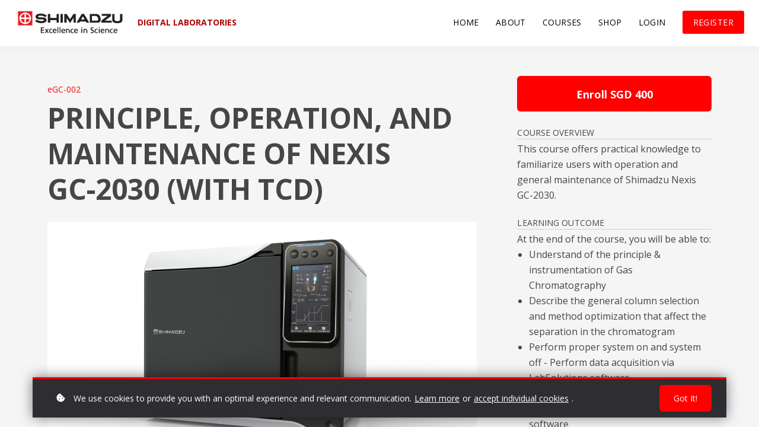

--- FILE ---
content_type: text/html;charset=UTF-8
request_url: https://digital-laboratories.an.shimadzu.com.sg/course/egc-002
body_size: 55475
content:

<!DOCTYPE html>
<html lang="en">
    <head>
        
    <title>Principle, Operation, and Maintenance of Nexis GC-2030 (With TCD)</title>


     <meta charset="UTF-8"> 
     <meta name="viewport" content="width=device-width, initial-scale=1"> 
     <meta name="description" content="This course offers practical knowledge to familiarize users with operation and general maintenance of Shimadzu Nexis GC-2030.

At the end of the course, you will be able to :
- Understand of the principle &amp; instrumentation of Gas Chromatography
- Describe the general column selection and method optimization that affect the separation in the chromatogram
- Perform proper system on and system off
- Perform data acquisition via LabSolutions software
- Process data acquired both qualitatively and quantitatively by LabSolutions software
- Troubleshoot some of the commonly encounter issues in GC analysis
- Perform basic GC maintenances"> 
     <meta name="keywords" content="GC &amp; GCMS, Nexis GC-2030, GC e-learning course, Shimadzu GC Operation, Principle, Operation, and Maintenance of GC, GC-TCD"> 
     <meta name="author" content="Shimadzu (Asia Pacific) Digital Laboratories"> 
     <meta name="twitter:card" content="summary_large_image"> 
     <meta name="twitter:site" content="@"> 
     <meta name="twitter:title" content="Principle, Operation, and Maintenance of Nexis GC-2030 (With TCD)"> 
     <meta name="twitter:description" content="This course offers practical knowledge to familiarize users with operation and general maintenance of Shimadzu Nexis GC-2030.

At the end of the course, you will be able to :
- Understand of the principle &amp; instrumentation of Gas Chromatography
- Describe the general column selection and method optimization that affect the separation in the chromatogram
- Perform proper system on and system off
- Perform data acquisition via LabSolutions software
- Process data acquired both qualitatively and quantitatively by LabSolutions software
- Troubleshoot some of the commonly encounter issues in GC analysis
- Perform basic GC maintenances"> 
     <meta name="twitter:image" content="https://lwfiles.mycourse.app/shimadzu-ap-digital-labs-public/b81067551a85d7a1e999934916787b5c.png"> 
     <meta property="og:url" content="https://digital-laboratories.an.shimadzu.com.sg/course/egc-002"> 
     <meta property="og:type" content="product"> 
     <meta property="og:title" content="Principle, Operation, and Maintenance of Nexis GC-2030 (With TCD)"> 
     <meta property="og:image" content="https://lwfiles.mycourse.app/shimadzu-ap-digital-labs-public/b81067551a85d7a1e999934916787b5c.png"> 
     <meta property="og:description" content="This course offers practical knowledge to familiarize users with operation and general maintenance of Shimadzu Nexis GC-2030.

At the end of the course, you will be able to :
- Understand of the principle &amp; instrumentation of Gas Chromatography
- Describe the general column selection and method optimization that affect the separation in the chromatogram
- Perform proper system on and system off
- Perform data acquisition via LabSolutions software
- Process data acquired both qualitatively and quantitatively by LabSolutions software
- Troubleshoot some of the commonly encounter issues in GC analysis
- Perform basic GC maintenances"> 
     <meta property="og:site_name" content="Shimadzu (Asia Pacific) Digital Laboratories"> 
     <meta property="article:publisher" content="https://www.facebook.com/ShimadzuAsiaPacific/"> 
     <meta name="twitter:label1" content="Price"> 
     <meta name="twitter:data1" content="SGD 400"> 
     <meta property="product:price:amount" content="400"> 
     <meta property="product:price:currency" content="SGD"> 
     <meta property="product:sale_price:amount" content="400"> 
     <meta property="product:sale_price:currency" content="SGD"> 
     <meta property="product:original_price:amount" content="400"> 
     <meta property="product:original_price:currency" content="SGD"> 
     <meta name="csrf-token" content="2f37954a22d0d8b3078a6c2f8ae4ec851306bb5c8a3b4ded1a5bb5cb17096b49"> 

    <link rel="canonical" href="https://digital-laboratories.an.shimadzu.com.sg/course/egc-002"/>
		<link rel="icon" type="image/jpeg" href="https://lwfiles.mycourse.app/shimadzu-ap-digital-labs-public/53c3fb3295fe0bc56e26d709a933bbbf.jpeg">
		<link rel="apple-touch-icon" type="image/jpeg" href="https://lwfiles.mycourse.app/shimadzu-ap-digital-labs-public/53c3fb3295fe0bc56e26d709a933bbbf.jpeg">
		<script type='text/javascript'>var me=false;var environment='production';var imagePath='https://cdn.mycourse.app/v4.26.3';var server='//digital-laboratories.an.shimadzu.com.sg/api/';var fileServer='https://api.asia-se1.learnworlds.com/';var api='https://api.asia-se1.learnworlds.com/';var lw_client='6094e10640e5047e3e6da8b8';var serverImg='https://lwfiles.mycourse.app/shimadzu-ap-digital-labs-public/';var subscriptionMode=false;var paymentsURL='https://digital-laboratories.an.shimadzu.com.sg/payment?product_id=';var clientURL='//digital-laboratories.an.shimadzu.com.sg';var SITENAME='Shimadzu (Asia Pacific) Digital Laboratories';var WHITELABEL=false;var WHITELABEL_SETTINGS='{"learn_more_admin_disabled":false,"learn_more_others_disabled":false}';var BILLING='C';var SITE_AFFILIATES={"active":false,"commissionRate":10,"cookieExpiration":30,"maturation":30,"selfRegister":false,"displayAffiliateCustomers":false,"displayAffiliateLeads":false,"products":[],"paymentMethods":["paypal"],"agreement":"","minAffiliateCommissionStatus":"mature","afterLoginNavigation":{"type":"dashboard","url":"","page":{"title":"Home","slug":"home"}}};var LWSettings={"deactive_components":{"ebook":false},"components_settings":{"dailynews":{"categories":false},"posts":{"tips":false,"livecode":false}}};var LWClient={"promotions":true,"integrations":true,"advanced_integrations":true,"financial_gateways":true,"theming":true,"pages_templates":true,"pages_builder_starter":true,"advanced_analytics":true,"interactive_video":true,"gamification":true,"includes":true,"admins":true,"ebooks":true,"social":true,"multilanguage":true,"videouploader":true,"integration_calendly":true,"popups":2,"user_login_permission":true,"site_flavor_export":true,"site_templates":2,"report_scheduled_tasks_allowed":0,"user_roles_assignable_user_roles":["admin","lwAdmin","user"],"user_roles_total_users_for_all_custom_roles":0,"funnels":0,"domain_rename":true,"assessments_video_response_time":40,"assessments_audio_response_time":90,"assessments_file_upload_size":20,"site_allowed_num_sso_settings":3,"referrals":true,"user_groups_max_members":0};var oauthInfo='lw_client=6094e10640e5047e3e6da8b8&access_token=';var assetsPath='https://cdn.mycourse.app/v4.26.3/_cdnAssets';var PAGES_IN_TOPBAR=[];var currencySymbol='SGD ';var currencyCode='SGD';var currencySymbolPosition='LEFT_ISO_CODE_SPACE';var currencyDecimalsSeparator='.';var currencyThousandsSeparator=',';var currencyDecimalsNum='2';var currencyUseVedic=false;var SOCIAL_LOGINS=["facebook","linkedin","google","apple"];var ACTIVE_SSO_CONNECTIONS=[];var LW_AUTH_ENABLED=true;var SCHOOL_LOGO='7f856079757f62c9d0be53a90c39333c.png';var LOGIN_FORM_TEMPLATE='loginForm2';var LOGIN_FORM_IMAGE='ba7bb9420817514cd787d55cd8ce5d3e.png';var LWPackage='starter_yearly_2';var GATEWAYS=["stripe"];var COURSE_CONTINUE_SETTING=false;var MOBILE_SETTINGS={"mobile_logo":"","mobile_site_name":"","mobile_landing_page":null,"mobile_description":"Login to start learning","mobile_social_facebook_text":"Sign in with Facebook","mobile_social_twitter_text":"Sign in with Twitter","mobile_social_linkedin_text":"Sign in with Linkedin","mobile_social_google_text":"Sign in with Google","disabled_signup_alert_title":"Registration Disabled","disabled_signup_alert_text":"Please visit the school page from your browser in order to register and then use the app to access your courses.","disabled_signup_label_translation":"Registration is unavailable while using the app","mobile_signup":false,"mobile_social_display":false,"mobile_display_free_courses":false,"mobile_display_paid_courses":false,"mobile_allow_purchase":false};var DP_SETTINGS={"type":"custom","cookies":true,"marketing":true,"email":false,"deletion_request":false};var WEGLOT_ACTIVE=false;var DP_EU=false;var SITE_DISABLE_SIGNUP=false;var SITE_TRIGGER_USER_SIGNUP_ELIGIBILITY_CHECK=false;var ACTIVE_SITE_TEMPLATE='6094e1922f9fdf6d0d1dae53';var SITE_SOCIAL_FACEBOOK='https://www.facebook.com/ShimadzuAsiaPacific/';var SITE_SOCIAL_TWITTER='';var SITE_SOCIAL_INSTAGRAM='';var SITE_SOCIAL_YOUTUBE='https://www.youtube.com/channel/UC60bkm1-kOaoW3MD9SN3Frw';var SITE_SOCIAL_LINKEDIN='https://www.linkedin.com/company/shimadzu-asia-pacific/mycompany/';var SITE_SOCIAL_PINTEREST='';var SITE_DISABLED_APPS=false;var USER_CUSTOM_FIELDS=[{"active":true,"required":true,"name":"Organization","signup_name":"Organization","type":"text","key":"cf_yourcompany","icon_id":"nameIcon","icon_class":"","autotag":false,"user_value":null,"placeholder":"Organization","enable_validation":false,"constraint_rule":"custom","validation_regex":"\/\/","validation_fail_message":"","checkbox_label":null,"formData":[{"type":"signup","data":{"label":"Organization","isVisible":true,"required":true,"placeholder":"Organization","formId":"default"}}],"visibleTo":["admin","instructor","seatManager","segment","user"],"editableBy":["admin","seatManager","user"]},{"active":true,"required":true,"name":"Country","signup_name":"Country","type":"text","key":"cf_country","icon_id":"nameIcon","icon_class":"","autotag":false,"user_value":null,"placeholder":"e.g Singapore","enable_validation":false,"constraint_rule":"custom","validation_regex":"\/\/","validation_fail_message":"","checkbox_label":null,"formData":[{"type":"signup","data":{"label":"Country","isVisible":true,"required":true,"placeholder":"e.g Singapore","formId":"default"}}],"visibleTo":["admin","instructor","seatManager","segment","user"],"editableBy":["admin","seatManager","user"]},{"active":true,"required":true,"name":"Industry Field","signup_name":"Industry Field","type":"dropdown","key":"cf_industryfield","icon_id":"nameIcon","icon_class":"","autotag":false,"user_value":null,"placeholder":"Industry Field","enable_validation":false,"constraint_rule":"custom","validation_regex":"\/\/","validation_fail_message":"","checkbox_label":null,"options":[{"field_name":"Chemical and Manufacturing","field_value":"Chemical and Manufacturing"},{"field_name":"Pharmaceuticals & Biopharmaceuticals","field_value":"Pharmaceuticals & Biopharmaceuticals"},{"field_name":"Hydrocarbon Processing (HPI)","field_value":"Hydrocarbon Processing (HPI)"},{"field_name":"Clinical, Forensic and Toxicology","field_value":"Clinical, Forensic and Toxicology"},{"field_name":"Electronics and Automotive","field_value":"Electronics and Automotive"},{"field_name":"Agriculture, Food and Environment","field_value":"Agriculture, Food and Environment"},{"field_name":"Academia","field_value":"Academia"},{"field_name":"Metal and Mining","field_value":"Metal and Mining"},{"field_name":"Informatics","field_value":"Informatics"},{"field_name":"Others","field_value":"Others"}],"formData":[{"type":"signup","data":{"label":"Industry Field","isVisible":true,"required":true,"placeholder":"Industry Field","formId":"default"}}],"visibleTo":["admin","instructor","seatManager","segment","user"],"editableBy":["admin","seatManager","user"]},{"active":true,"required":false,"name":"Newsletters Mailing List","signup_name":"Newsletters Mailing List","type":"checkbox","key":"cf_newslettersmailinglist","icon_id":"nameIcon","icon_class":"","autotag":true,"user_value":true,"placeholder":null,"enable_validation":false,"constraint_rule":"custom","validation_regex":"\/\/","validation_fail_message":"","checkbox_label":"Would you like to opt-in for Shimadzu (Asia Pacific)'s monthly newsletter, application information, webinars?","formData":[{"type":"signup","data":{"label":"Newsletters Mailing List","isVisible":true,"required":false,"placeholder":null,"formId":"default"}}],"visibleTo":["admin","instructor","seatManager","segment","user"],"editableBy":["admin","seatManager","user"]}];var USER_SIGNUP_FIELDS=[{"active":true,"required":true,"type":"text","name":"username","order":"10","translationKey":"common.sign_up_what_name","placeholderTranslationKey":"common.sign_up_name"},{"active":true,"required":true,"type":"email","name":"email","order":"20","translationKey":"common.sign_up_what_email","placeholderTranslationKey":"common.sign_up_email"},{"active":true,"required":true,"type":"password","name":"password","order":"30","translationKey":"common.sign_up_what_password","placeholderTranslationKey":"common.sign_up_password"},{"active":true,"required":false,"name":"optin","order":"160","translationKey":"common.sign_up_optin","type":"checkbox"},{"active":true,"required":true,"name":"terms","order":"170","translationKey":"common.sign_up_termsaccept","link":"\/terms","translationKeyLink":"common.sign_up_terms","type":"terms"},{"active":true,"required":true,"name":"Organization","signup_name":"Organization","type":"text","key":"cf_yourcompany","icon_id":"nameIcon","icon_class":"","autotag":false,"user_value":null,"placeholder":"Organization","enable_validation":false,"constraint_rule":"custom","validation_regex":"\/\/","validation_fail_message":"","checkbox_label":null,"formData":[{"type":"signup","data":{"label":"Organization","isVisible":true,"required":true,"placeholder":"Organization","formId":"default"}}],"visibleTo":["admin","instructor","seatManager","segment","user"],"editableBy":["admin","seatManager","user"],"translationKey":"","customField":true},{"active":true,"required":true,"name":"Country","signup_name":"Country","type":"text","key":"cf_country","icon_id":"nameIcon","icon_class":"","autotag":false,"user_value":null,"placeholder":"e.g Singapore","enable_validation":false,"constraint_rule":"custom","validation_regex":"\/\/","validation_fail_message":"","checkbox_label":null,"formData":[{"type":"signup","data":{"label":"Country","isVisible":true,"required":true,"placeholder":"e.g Singapore","formId":"default"}}],"visibleTo":["admin","instructor","seatManager","segment","user"],"editableBy":["admin","seatManager","user"],"translationKey":"","customField":true},{"active":true,"required":true,"name":"Industry Field","signup_name":"Industry Field","type":"dropdown","key":"cf_industryfield","icon_id":"nameIcon","icon_class":"","autotag":false,"user_value":null,"placeholder":"Industry Field","enable_validation":false,"constraint_rule":"custom","validation_regex":"\/\/","validation_fail_message":"","checkbox_label":null,"options":[{"name":"Chemical and Manufacturing","value":"Chemical and Manufacturing","isDefault":false},{"name":"Pharmaceuticals & Biopharmaceuticals","value":"Pharmaceuticals & Biopharmaceuticals","isDefault":false},{"name":"Hydrocarbon Processing (HPI)","value":"Hydrocarbon Processing (HPI)","isDefault":false},{"name":"Clinical, Forensic and Toxicology","value":"Clinical, Forensic and Toxicology","isDefault":false},{"name":"Electronics and Automotive","value":"Electronics and Automotive","isDefault":false},{"name":"Agriculture, Food and Environment","value":"Agriculture, Food and Environment","isDefault":false},{"name":"Academia","value":"Academia","isDefault":false},{"name":"Metal and Mining","value":"Metal and Mining","isDefault":false},{"name":"Informatics","value":"Informatics","isDefault":false},{"name":"Others","value":"Others","isDefault":false}],"formData":[{"type":"signup","data":{"label":"Industry Field","isVisible":true,"required":true,"placeholder":"Industry Field","formId":"default"}}],"visibleTo":["admin","instructor","seatManager","segment","user"],"editableBy":["admin","seatManager","user"],"translationKey":"","customField":true},{"active":true,"required":false,"name":"Newsletters Mailing List","signup_name":"Newsletters Mailing List","type":"checkbox","key":"cf_newslettersmailinglist","icon_id":"nameIcon","icon_class":"","autotag":true,"user_value":true,"placeholder":null,"enable_validation":false,"constraint_rule":"custom","validation_regex":"\/\/","validation_fail_message":"","checkbox_label":"Would you like to opt-in for Shimadzu (Asia Pacific)'s monthly newsletter, application information, webinars?","formData":[{"type":"signup","data":{"label":"Newsletters Mailing List","isVisible":true,"required":false,"placeholder":null,"formId":"default"}}],"visibleTo":["admin","instructor","seatManager","segment","user"],"editableBy":["admin","seatManager","user"],"translationKey":"","customField":true}];var SITE_USER_FIRST_LAST_NAME_ENABLED=false;var SITE_USER_FIRST_LAST_NAME_REQUIRED_FIELDS='last_name';var SITE_REGISTRATION_TERMS={"active":true,"required":true};var STYLES_CUSTOM_FONTS=[];var INVOICE_ADDITIONAL=false;var INVOICE_ADDITIONAL_REQUIRED=false;var INVOICE_ADDITIONAL_AUTOFILLED=false;var INVOICE_ADDITIONAL_LABEL='Here is an example for your reference.<br />Steve Zhang <br />Shimadzu@shimadzu.com.sg <br />Shimadzu (Asia Pacific) PTE LTD<br />79 Science Park Drive #02-01/08, Singapore Science Park 1, Singapore, 118264';var INVOICE_ADDITIONAL_TITLE='Please provide your billing information (full name, email and billing address) in the box';var FINANCIAL_BILLING_INFO={"active":false,"locked":{"bf_name":{"values":{"active":true,"required":true},"disable":{"active":true,"required":true},"integrations":["stripe"]},"bf_address":{"values":{"active":true,"required":true},"disable":{"active":true,"required":true},"integrations":["stripe"]},"bf_country":{"values":{"active":true,"required":true},"disable":{"active":true,"required":true},"integrations":["stripe"]},"bf_postalcode":{"values":{"active":true,"required":true},"disable":{"active":true,"required":true},"integrations":["stripe"]},"bf_city":{"values":{"active":true},"disable":{"active":true},"integrations":["stripe"]},"bf_brazilian_tax_id":{"values":{"active":true},"disable":{"active":true},"integrations":["stripe"]},"bf_brazilian_states":{"values":{"active":true},"disable":{"active":true},"integrations":["stripe"]}},"standard_enabled":true,"standard":[{"active":true,"required":true,"name":"Name","signup_name":null,"type":"text","key":"bf_name","icon_id":"nameIcon","icon_class":"","user_value":null,"placeholder":null,"enable_validation":false,"constraint_rule":"custom","validation_regex":"\/\/","validation_fail_message":"","checkbox_label":null,"isFullWidth":false},{"active":true,"required":true,"name":"Address","signup_name":null,"type":"text","key":"bf_address","icon_id":"nameIcon","icon_class":"","user_value":null,"placeholder":null,"enable_validation":false,"constraint_rule":"custom","validation_regex":"\/\/","validation_fail_message":"","checkbox_label":null,"isFullWidth":false},{"active":true,"required":false,"name":"City","signup_name":null,"type":"text","key":"bf_city","icon_id":"nameIcon","icon_class":"","user_value":null,"placeholder":null,"enable_validation":false,"constraint_rule":"custom","validation_regex":"\/\/","validation_fail_message":"","checkbox_label":null,"isFullWidth":false},{"active":true,"required":true,"name":"Postal code","signup_name":null,"type":"text","key":"bf_postalcode","icon_id":"nameIcon","icon_class":"","user_value":null,"placeholder":null,"enable_validation":false,"constraint_rule":"custom","validation_regex":"\/\/","validation_fail_message":"","checkbox_label":null,"isFullWidth":false},{"active":true,"required":true,"name":"Country","signup_name":null,"type":"dropdown","key":"bf_country","icon_id":"nameIcon","icon_class":"","user_value":null,"placeholder":null,"enable_validation":false,"constraint_rule":"custom","validation_regex":"\/\/","validation_fail_message":"","checkbox_label":null,"isFullWidth":false,"options":[{"field_name":"Afghanistan","field_value":"AF"},{"field_name":"\u00c5land Islands","field_value":"AX"},{"field_name":"Albania","field_value":"AL"},{"field_name":"Algeria","field_value":"DZ"},{"field_name":"American Samoa","field_value":"AS"},{"field_name":"Andorra","field_value":"AD"},{"field_name":"Angola","field_value":"AO"},{"field_name":"Anguilla","field_value":"AI"},{"field_name":"Antarctica","field_value":"AQ"},{"field_name":"Antigua and Barbuda","field_value":"AG"},{"field_name":"Argentina","field_value":"AR"},{"field_name":"Armenia","field_value":"AM"},{"field_name":"Aruba","field_value":"AW"},{"field_name":"Australia","field_value":"AU"},{"field_name":"Austria","field_value":"AT"},{"field_name":"Azerbaijan","field_value":"AZ"},{"field_name":"Bahamas","field_value":"BS"},{"field_name":"Bahrain","field_value":"BH"},{"field_name":"Bangladesh","field_value":"BD"},{"field_name":"Barbados","field_value":"BB"},{"field_name":"Belarus","field_value":"BY"},{"field_name":"Belgium","field_value":"BE"},{"field_name":"Belize","field_value":"BZ"},{"field_name":"Benin","field_value":"BJ"},{"field_name":"Bermuda","field_value":"BM"},{"field_name":"Bhutan","field_value":"BT"},{"field_name":"Bolivia, Plurinational State of","field_value":"BO"},{"field_name":"Bonaire, Sint Eustatius and Saba","field_value":"BQ"},{"field_name":"Bosnia and Herzegovina","field_value":"BA"},{"field_name":"Botswana","field_value":"BW"},{"field_name":"Bouvet Island","field_value":"BV"},{"field_name":"Brazil","field_value":"BR"},{"field_name":"British Indian Ocean Territory","field_value":"IO"},{"field_name":"Brunei Darussalam","field_value":"BN"},{"field_name":"Bulgaria","field_value":"BG"},{"field_name":"Burkina Faso","field_value":"BF"},{"field_name":"Burundi","field_value":"BI"},{"field_name":"Cambodia","field_value":"KH"},{"field_name":"Cameroon","field_value":"CM"},{"field_name":"Canada","field_value":"CA"},{"field_name":"Cape Verde","field_value":"CV"},{"field_name":"Cayman Islands","field_value":"KY"},{"field_name":"Central African Republic","field_value":"CF"},{"field_name":"Chad","field_value":"TD"},{"field_name":"Chile","field_value":"CL"},{"field_name":"China","field_value":"CN"},{"field_name":"Christmas Island","field_value":"CX"},{"field_name":"Cocos (Keeling) Islands","field_value":"CC"},{"field_name":"Colombia","field_value":"CO"},{"field_name":"Comoros","field_value":"KM"},{"field_name":"Congo","field_value":"CG"},{"field_name":"Congo, the Democratic Republic of the","field_value":"CD"},{"field_name":"Cook Islands","field_value":"CK"},{"field_name":"Costa Rica","field_value":"CR"},{"field_name":"C\u00f4te d'Ivoire","field_value":"CI"},{"field_name":"Croatia","field_value":"HR"},{"field_name":"Cuba","field_value":"CU"},{"field_name":"Cura\u00e7ao","field_value":"CW"},{"field_name":"Cyprus","field_value":"CY"},{"field_name":"Czech Republic","field_value":"CZ"},{"field_name":"Denmark","field_value":"DK"},{"field_name":"Djibouti","field_value":"DJ"},{"field_name":"Dominica","field_value":"DM"},{"field_name":"Dominican Republic","field_value":"DO"},{"field_name":"Ecuador","field_value":"EC"},{"field_name":"Egypt","field_value":"EG"},{"field_name":"El Salvador","field_value":"SV"},{"field_name":"Equatorial Guinea","field_value":"GQ"},{"field_name":"Eritrea","field_value":"ER"},{"field_name":"Estonia","field_value":"EE"},{"field_name":"Ethiopia","field_value":"ET"},{"field_name":"Falkland Islands (Malvinas)","field_value":"FK"},{"field_name":"Faroe Islands","field_value":"FO"},{"field_name":"Fiji","field_value":"FJ"},{"field_name":"Finland","field_value":"FI"},{"field_name":"France","field_value":"FR"},{"field_name":"French Guiana","field_value":"GF"},{"field_name":"French Polynesia","field_value":"PF"},{"field_name":"French Southern Territories","field_value":"TF"},{"field_name":"Gabon","field_value":"GA"},{"field_name":"Gambia","field_value":"GM"},{"field_name":"Georgia","field_value":"GE"},{"field_name":"Germany","field_value":"DE"},{"field_name":"Ghana","field_value":"GH"},{"field_name":"Gibraltar","field_value":"GI"},{"field_name":"Greece","field_value":"GR"},{"field_name":"Greenland","field_value":"GL"},{"field_name":"Grenada","field_value":"GD"},{"field_name":"Guadeloupe","field_value":"GP"},{"field_name":"Guam","field_value":"GU"},{"field_name":"Guatemala","field_value":"GT"},{"field_name":"Guernsey","field_value":"GG"},{"field_name":"Guinea","field_value":"GN"},{"field_name":"Guinea-Bissau","field_value":"GW"},{"field_name":"Guyana","field_value":"GY"},{"field_name":"Haiti","field_value":"HT"},{"field_name":"Heard Island and McDonald Islands","field_value":"HM"},{"field_name":"Holy See (Vatican City State)","field_value":"VA"},{"field_name":"Honduras","field_value":"HN"},{"field_name":"Hong Kong","field_value":"HK"},{"field_name":"Hungary","field_value":"HU"},{"field_name":"Iceland","field_value":"IS"},{"field_name":"India","field_value":"IN"},{"field_name":"Indonesia","field_value":"ID"},{"field_name":"Iran, Islamic Republic of","field_value":"IR"},{"field_name":"Iraq","field_value":"IQ"},{"field_name":"Ireland","field_value":"IE"},{"field_name":"Isle of Man","field_value":"IM"},{"field_name":"Israel","field_value":"IL"},{"field_name":"Italy","field_value":"IT"},{"field_name":"Jamaica","field_value":"JM"},{"field_name":"Japan","field_value":"JP"},{"field_name":"Jersey","field_value":"JE"},{"field_name":"Jordan","field_value":"JO"},{"field_name":"Kazakhstan","field_value":"KZ"},{"field_name":"Kenya","field_value":"KE"},{"field_name":"Kiribati","field_value":"KI"},{"field_name":"Korea, Democratic People's Republic of","field_value":"KP"},{"field_name":"Korea, Republic of","field_value":"KR"},{"field_name":"Kuwait","field_value":"KW"},{"field_name":"Kyrgyzstan","field_value":"KG"},{"field_name":"Lao People's Democratic Republic","field_value":"LA"},{"field_name":"Latvia","field_value":"LV"},{"field_name":"Lebanon","field_value":"LB"},{"field_name":"Lesotho","field_value":"LS"},{"field_name":"Liberia","field_value":"LR"},{"field_name":"Libya","field_value":"LY"},{"field_name":"Liechtenstein","field_value":"LI"},{"field_name":"Lithuania","field_value":"LT"},{"field_name":"Luxembourg","field_value":"LU"},{"field_name":"Macao","field_value":"MO"},{"field_name":"Macedonia, the former Yugoslav Republic of","field_value":"MK"},{"field_name":"Madagascar","field_value":"MG"},{"field_name":"Malawi","field_value":"MW"},{"field_name":"Malaysia","field_value":"MY"},{"field_name":"Maldives","field_value":"MV"},{"field_name":"Mali","field_value":"ML"},{"field_name":"Malta","field_value":"MT"},{"field_name":"Marshall Islands","field_value":"MH"},{"field_name":"Martinique","field_value":"MQ"},{"field_name":"Mauritania","field_value":"MR"},{"field_name":"Mauritius","field_value":"MU"},{"field_name":"Mayotte","field_value":"YT"},{"field_name":"Mexico","field_value":"MX"},{"field_name":"Micronesia, Federated States of","field_value":"FM"},{"field_name":"Moldova, Republic of","field_value":"MD"},{"field_name":"Monaco","field_value":"MC"},{"field_name":"Mongolia","field_value":"MN"},{"field_name":"Montenegro","field_value":"ME"},{"field_name":"Montserrat","field_value":"MS"},{"field_name":"Morocco","field_value":"MA"},{"field_name":"Mozambique","field_value":"MZ"},{"field_name":"Myanmar","field_value":"MM"},{"field_name":"Namibia","field_value":"NA"},{"field_name":"Nauru","field_value":"NR"},{"field_name":"Nepal","field_value":"NP"},{"field_name":"Netherlands","field_value":"NL"},{"field_name":"New Caledonia","field_value":"NC"},{"field_name":"New Zealand","field_value":"NZ"},{"field_name":"Nicaragua","field_value":"NI"},{"field_name":"Niger","field_value":"NE"},{"field_name":"Nigeria","field_value":"NG"},{"field_name":"Niue","field_value":"NU"},{"field_name":"Norfolk Island","field_value":"NF"},{"field_name":"Northern Mariana Islands","field_value":"MP"},{"field_name":"Norway","field_value":"NO"},{"field_name":"Oman","field_value":"OM"},{"field_name":"Pakistan","field_value":"PK"},{"field_name":"Palau","field_value":"PW"},{"field_name":"Palestinian Territory, Occupied","field_value":"PS"},{"field_name":"Panama","field_value":"PA"},{"field_name":"Papua New Guinea","field_value":"PG"},{"field_name":"Paraguay","field_value":"PY"},{"field_name":"Peru","field_value":"PE"},{"field_name":"Philippines","field_value":"PH"},{"field_name":"Pitcairn","field_value":"PN"},{"field_name":"Poland","field_value":"PL"},{"field_name":"Portugal","field_value":"PT"},{"field_name":"Puerto Rico","field_value":"PR"},{"field_name":"Qatar","field_value":"QA"},{"field_name":"R\u00e9union","field_value":"RE"},{"field_name":"Romania","field_value":"RO"},{"field_name":"Russian Federation","field_value":"RU"},{"field_name":"Rwanda","field_value":"RW"},{"field_name":"Saint Barth\u00e9lemy","field_value":"BL"},{"field_name":"Saint Helena, Ascension and Tristan da Cunha","field_value":"SH"},{"field_name":"Saint Kitts and Nevis","field_value":"KN"},{"field_name":"Saint Lucia","field_value":"LC"},{"field_name":"Saint Martin (French part)","field_value":"MF"},{"field_name":"Saint Pierre and Miquelon","field_value":"PM"},{"field_name":"Saint Vincent and the Grenadines","field_value":"VC"},{"field_name":"Samoa","field_value":"WS"},{"field_name":"San Marino","field_value":"SM"},{"field_name":"Sao Tome and Principe","field_value":"ST"},{"field_name":"Saudi Arabia","field_value":"SA"},{"field_name":"Senegal","field_value":"SN"},{"field_name":"Serbia","field_value":"RS"},{"field_name":"Seychelles","field_value":"SC"},{"field_name":"Sierra Leone","field_value":"SL"},{"field_name":"Singapore","field_value":"SG"},{"field_name":"Sint Maarten (Dutch part)","field_value":"SX"},{"field_name":"Slovakia","field_value":"SK"},{"field_name":"Slovenia","field_value":"SI"},{"field_name":"Solomon Islands","field_value":"SB"},{"field_name":"Somalia","field_value":"SO"},{"field_name":"South Africa","field_value":"ZA"},{"field_name":"South Georgia and the South Sandwich Islands","field_value":"GS"},{"field_name":"South Sudan","field_value":"SS"},{"field_name":"Spain","field_value":"ES"},{"field_name":"Sri Lanka","field_value":"LK"},{"field_name":"Sudan","field_value":"SD"},{"field_name":"Suriname","field_value":"SR"},{"field_name":"Svalbard and Jan Mayen","field_value":"SJ"},{"field_name":"Swaziland","field_value":"SZ"},{"field_name":"Sweden","field_value":"SE"},{"field_name":"Switzerland","field_value":"CH"},{"field_name":"Syrian Arab Republic","field_value":"SY"},{"field_name":"Taiwan","field_value":"TW"},{"field_name":"Tajikistan","field_value":"TJ"},{"field_name":"Tanzania, United Republic of","field_value":"TZ"},{"field_name":"Thailand","field_value":"TH"},{"field_name":"Timor-Leste","field_value":"TL"},{"field_name":"Togo","field_value":"TG"},{"field_name":"Tokelau","field_value":"TK"},{"field_name":"Tonga","field_value":"TO"},{"field_name":"Trinidad and Tobago","field_value":"TT"},{"field_name":"Tunisia","field_value":"TN"},{"field_name":"Turkey","field_value":"TR"},{"field_name":"Turkmenistan","field_value":"TM"},{"field_name":"Turks and Caicos Islands","field_value":"TC"},{"field_name":"Tuvalu","field_value":"TV"},{"field_name":"Uganda","field_value":"UG"},{"field_name":"Ukraine","field_value":"UA"},{"field_name":"United Arab Emirates","field_value":"AE"},{"field_name":"United Kingdom","field_value":"GB"},{"field_name":"United States","field_value":"US"},{"field_name":"United States Minor Outlying Islands","field_value":"UM"},{"field_name":"Uruguay","field_value":"UY"},{"field_name":"Uzbekistan","field_value":"UZ"},{"field_name":"Vanuatu","field_value":"VU"},{"field_name":"Venezuela, Bolivarian Republic of","field_value":"VE"},{"field_name":"Viet Nam","field_value":"VN"},{"field_name":"Virgin Islands, British","field_value":"VG"},{"field_name":"Virgin Islands, U.S.","field_value":"VI"},{"field_name":"Wallis and Futuna","field_value":"WF"},{"field_name":"Western Sahara","field_value":"EH"},{"field_name":"Yemen","field_value":"YE"},{"field_name":"Zambia","field_value":"ZM"},{"field_name":"Zimbabwe","field_value":"ZW"}]},{"active":true,"required":false,"name":"Business TAX ID","signup_name":null,"type":"text","key":"bf_taxid","icon_id":"nameIcon","icon_class":"","user_value":null,"placeholder":null,"enable_validation":false,"constraint_rule":"custom","validation_regex":"\/\/","validation_fail_message":"","checkbox_label":null,"isFullWidth":false}],"boleto":[{"active":true,"required":false,"name":"Brazilian Tax ID","signup_name":null,"type":"text","key":"bf_brazilian_tax_id","icon_id":"nameIcon","icon_class":"","user_value":null,"placeholder":null,"enable_validation":true,"constraint_rule":"custom","validation_regex":"\/^([0-9]{3}|[0-9]{2}).[0-9]{3}.[0-9]{3}([-][0-9]{2}|(\/([0-9]{4}\\-([0-9]{2}))))$\/","validation_fail_message":"Invalid Tax id format. Example 000.000.000-00 or 00.000.000\/0000-00","checkbox_label":null,"isFullWidth":false},{"active":true,"required":false,"name":"Brazilian State","signup_name":null,"type":"dropdown","key":"bf_brazilian_states","icon_id":"nameIcon","icon_class":"","user_value":null,"placeholder":null,"enable_validation":false,"constraint_rule":"custom","validation_regex":"\/\/","validation_fail_message":"","checkbox_label":null,"isFullWidth":false,"options":[{"field_name":"Acre","field_value":"AC"},{"field_name":"Alagoas","field_value":"AL"},{"field_name":"Amap\u00e1","field_value":"AP"},{"field_name":"Amazonas","field_value":"AM"},{"field_name":"Bahia","field_value":"BA"},{"field_name":"Cear\u00e1","field_value":"CE"},{"field_name":"Distrito Federal","field_value":"DF"},{"field_name":"Esp\u00edrito Santo","field_value":"ES"},{"field_name":"Goi\u00e1s","field_value":"GO"},{"field_name":"Maranh\u00e3o","field_value":"MA"},{"field_name":"Mato Grosso","field_value":"MT"},{"field_name":"Mato Grosso do Sul","field_value":"MS"},{"field_name":"Minas Gerais","field_value":"MG"},{"field_name":"Par\u00e1","field_value":"PA"},{"field_name":"Para\u00edba","field_value":"PB"},{"field_name":"Paran\u00e1","field_value":"PR"},{"field_name":"Pernambuco","field_value":"PE"},{"field_name":"Piau\u00ed","field_value":"PI"},{"field_name":"Rio de Janeiro","field_value":"RJ"},{"field_name":"Rio Grande do Norte","field_value":"RN"},{"field_name":"Rio Grande do Sul","field_value":"RS"},{"field_name":"Rond\u00f4nia","field_value":"RO"},{"field_name":"Roraima","field_value":"RR"},{"field_name":"Santa Catarina","field_value":"SC"},{"field_name":"S\u00e3o Paulo","field_value":"SP"},{"field_name":"Sergipe","field_value":"SE"},{"field_name":"Tocantins","field_value":"TO"}]}],"boleto_enabled":false,"fields":[]};var FINANCIAL_INVOICE_DISABLED=false;var TAX_SERVICE={"name":"Tax","enabled":true,"has_billing_details":false,"has_checkout_tax_analysis":false,"has_stripe_tax_rates":false,"has_invoice_preview":true,"has_business_tax_validation":false,"throws_errors":false,"tax_behavior":"inclusive"};var STRIPE_ACCOUNT_COUNTRY='SG';var STRIPE_CONNECT_ACCOUNT_ID='acct_1J2o66GzxhCtOoyy';var ACTIVE_STRIPE_SOURCE_PAYMENT_METHODS=[];var FINANCIAL_STRIPE_BILLING_ADDRESS=true;var FINANCIAL_STRIPE_DISABLE_LINK=false;var FINANCIAL_STRIPE_VAT=false;var FINANCIAL_TERMS=true;var SCHOOL_SUPPORT={"teacher":null,"tech":null};var currentSiteTemplateStyles={"typography":{"*":{"fontFamily":"Barlow"},"learnworlds-heading-large":{"fontFamily":"Open Sans","fontWeight":"normal","fontSize":54,"letterSpacing":"0","lineHeight":1.25,"textTransform":"none"},"learnworlds-heading-normal":{"fontFamily":"Open Sans","fontWeight":"bold","fontSize":48,"letterSpacing":"0","lineHeight":1.25,"textTransform":"none"},"learnworlds-heading-small":{"fontFamily":"Open Sans","fontWeight":"normal","fontSize":36,"letterSpacing":"0","lineHeight":1.25,"textTransform":"none"},"learnworlds-subheading-large":{"fontFamily":"Open Sans","fontWeight":"normal","fontSize":48,"letterSpacing":"0","lineHeight":1.3,"textTransform":"none"},"learnworlds-subheading-normal":{"fontFamily":"Open Sans","fontWeight":"normal","fontSize":36,"letterSpacing":"0","lineHeight":1.35,"textTransform":"none"},"learnworlds-subheading-small":{"fontFamily":"Open Sans","fontWeight":"normal","fontSize":28,"letterSpacing":"0","lineHeight":1.35,"textTransform":"none"},"learnworlds-heading3-large":{"fontFamily":"Open Sans","fontWeight":"normal","fontSize":36,"letterSpacing":"0","lineHeight":1.4,"textTransform":"none"},"learnworlds-heading3-normal":{"fontFamily":"Open Sans","fontWeight":"normal","fontSize":28,"letterSpacing":"0","lineHeight":1.4,"textTransform":"none"},"learnworlds-heading3-small":{"fontFamily":"Open Sans","fontWeight":"normal","fontSize":18,"letterSpacing":"0","lineHeight":1.4,"textTransform":"none"},"learnworlds-heading4-large":{"fontFamily":"Open Sans","fontWeight":"normal","fontSize":28,"letterSpacing":"0","lineHeight":1.55,"textTransform":"none"},"learnworlds-heading4-normal":{"fontFamily":"Open Sans","fontWeight":"normal","fontSize":18,"letterSpacing":"0","lineHeight":1.55,"textTransform":"none"},"learnworlds-heading4-small":{"fontFamily":"Open Sans","fontWeight":"normal","fontSize":14,"letterSpacing":"0","lineHeight":1.5,"textTransform":"none"},"learnworlds-main-text-huge":{"fontFamily":"Open Sans","fontWeight":"bold","fontSize":32,"letterSpacing":"0","lineHeight":1.25,"textTransform":"none"},"learnworlds-main-text-very-large":{"fontFamily":"Open Sans","fontWeight":"normal","fontSize":26,"letterSpacing":"0","lineHeight":1.35,"textTransform":"capitalize"},"learnworlds-main-text-large":{"fontFamily":"Open Sans","fontSize":18,"fontWeight":"normal","letterSpacing":"0","lineHeight":1.6,"textTransform":"none"},"learnworlds-main-text-normal":{"fontFamily":"Open Sans","fontWeight":"normal","fontSize":16,"letterSpacing":"0","lineHeight":1.65,"textTransform":"none"},"learnworlds-main-text-small":{"fontFamily":"Open Sans","fontSize":14,"fontWeight":"normal","letterSpacing":"0","lineHeight":1.65,"textTransform":"none"},"learnworlds-main-text-very-small":{"fontFamily":"Open Sans","fontWeight":"bold","fontSize":13,"letterSpacing":"0.6","lineHeight":1.7,"textTransform":"none"},"learnworlds-main-text-tiny":{"fontFamily":"Open Sans","fontSize":10,"fontWeight":"normal","letterSpacing":"0","lineHeight":1.7,"textTransform":"none"},"learnworlds-overline-text":{"fontFamily":"Open Sans","fontWeight":"normal","fontSize":14,"letterSpacing":"0.1","lineHeight":"1.55","textTransform":"uppercase"},"learnworlds-quote-text":{"fontFamily":"Open Sans","fontWeight":"normal","fontSize":"24","letterSpacing":"-0.2","lineHeight":"1.6","textTransform":"none"},"learnworlds-size-small":{"paddingBottom":70,"paddingTop":70},"learnworlds-size-normal":{"paddingBottom":50,"paddingTop":50},"learnworlds-size-large":{"paddingBottom":180,"paddingTop":180},"learnworlds-size-extra-large":{"paddingBottom":220,"paddingTop":220}},"input":{"learnworlds-button-large":{"fontFamily":"Open Sans","fontWeight":"normal","fontSize":20,"letterSpacing":"0","textTransform":"capitalize","borderRadius":6,"paddingTop":20,"paddingRight":40,"paddingBottom":20,"paddingLeft":40},"learnworlds-button-normal":{"fontFamily":"Open Sans","fontWeight":"bold","fontSize":18,"letterSpacing":"0","textTransform":"capitalize","borderRadius":6,"paddingTop":15,"paddingRight":30,"paddingBottom":15,"paddingLeft":30},"learnworlds-button-small":{"fontFamily":"Open Sans","fontWeight":"normal","fontSize":14,"letterSpacing":"0","textTransform":"capitalize","borderRadius":6,"paddingTop":11,"paddingRight":22,"paddingBottom":11,"paddingLeft":22},"learnworlds-input-large":{"fontFamily":"Open Sans","fontWeight":"normal","fontSize":20,"letterSpacing":"0","textTransform":"none","borderRadius":6,"paddingTop":20,"paddingRight":20,"paddingBottom":20,"paddingLeft":20},"learnworlds-input-normal":{"fontFamily":"Open Sans","fontSize":18,"lineHeight":"1","fontWeight":"normal","letterSpacing":"0","textTransform":"none","paddingTop":15,"paddingRight":15,"paddingBottom":15,"paddingLeft":15,"borderRadius":6},"learnworlds-input-small":{"fontFamily":"Open Sans","fontSize":14,"lineHeight":"1","fontWeight":"normal","letterSpacing":"0","textTransform":"none","paddingTop":11,"paddingRight":11,"paddingBottom":11,"paddingLeft":11,"borderRadius":6}},"colors":{"lw-brand-bg":{"color":"#FF0000","textType":"light","lessVars":{"brand-color":"#FF0000","text-over-brandbg-color":"@light-text-color"}},"lw-dark-bg":{"color":"#2E2D32","textType":"light","lessVars":{"dark-bg-color":"#2E2D32","text-over-darkbg-color":"@light-text-color"}},"lw-light-bg":{"color":"#F5F5F5","textType":"dark","lessVars":{"light-bg-color":"#F5F5F5","text-over-lightbg-color":"@dark-text-color"}},"lw-brand-accent1-bg":{"color":"#FF0000","textType":"light","lessVars":{"brand-accent1-color":"#FF0000","text-over-brandaccent1bg-color":"@light-text-color"}},"lw-brand-accent2-bg":{"color":"#AA0505","textType":"light","lessVars":{"brand-accent2-color":"#AA0505","text-over-brandaccent2bg-color":"@light-text-color"}},"lw-light-text":{"color":"#FFFFFF","lessVars":{"lw-light-text":"#FFFFFF"}},"lw-dark-text":{"color":"#464646","lessVars":{"lw-dark-text":"#1F1F1F","dark-text-color":"#464646"}},"lw-body-bg":{"color":"#FFFFFF","textType":"dark","lessVars":{"body-bg":"#FFFFFF","body-bg-color":"#FFFFFF","text-over-bodybg-color":"@dark-text-color"}},"lw-link-text":{"color":"#005A99","lessVars":{"link-text-color":"#005A99"}}},"fonts":["Open Sans","Open Sans"]};var admins_commission=false;var assessments_video_response_time=40;var assessments_audio_response_time=90;var assessments_file_upload_size=20;var COMPANION_URL='https://medialibrary.mycourse.app';var ECOMMERCE_SETTINGS={"cartEnabled":false,"floatingCartEnabled":false,"floatingCartIconVisibilityMode":"whenCartIsNotEmpty","floatingCartIconSize":"medium","floatingCartIconPosition":"top","gifts":{"active":false,"showButtonInCoursePage":false,"showButtonInCourseCatalog":false},"licenses":{"active":false,"showButtonInCoursePage":false,"showButtonInCourseCatalog":false}};var dateFormat={"short":"DD MMM YYYY","shortWithTime":"DD MMM YYYY HH:mm","long":"D MMMM, YYYY","longWithTime":"D MMMM, YYYY HH:mm"};var site_enable_contextual_cookies=false;var SITE_PASSWORD_SETTINGS={"has_unmask_enabled":false,"has_confirm_enabled":false,"minimum_characters":"6","maximum_characters":"50","check_uppercase":false,"check_lowercase":false,"check_digit":false,"check_special_chars":false};var userImpersonation=false;var activeSiteTemplate='6094e1922f9fdf6d0d1dae53';</script>
		<script type='text/javascript'>var pageState={"id":"63fff42961798e65a703fc76","slug":"egc-002","pageSource":"egc-002","sections":{"section_1622828215132_1":{"sectionType":"course-overview-section","sectionId":"section_1622828215132_1","styles":{"desktop":{"#section_1622828215132_1":[]}},"anchor":"","videoMediaData":{"params":{"autoplay":true,"mute":true,"loop":false,"popup":false}},"embedMediaData":null,"imageMediaData":null,"svgMediaData":null,"selectedMedia":null,"version":"v1","responsiveHeightClass":{"desktop":"","tablet-portrait":"","tablet-landscape":"","smartphone-portrait":"","smartphone-landscape":""},"responsiveAlignmentClass":{"desktop":"","tablet-portrait":"","tablet-landscape":"","smartphone-portrait":"","smartphone-landscape":""},"itemVisibilitySettings":null,"itemVisibilityStartTime":null,"itemVisibilityEndTime":null},"section_1623412402998_15":{"sectionType":"section","sectionId":"section_1623412402998_15","styles":null,"anchor":"","videoMediaData":{"params":{"autoplay":true,"mute":true,"loop":false,"popup":false}},"embedMediaData":null,"imageMediaData":null,"svgMediaData":null,"selectedMedia":null,"version":"v1","responsiveHeightClass":{"desktop":"","tablet-portrait":"","tablet-landscape":"","smartphone-portrait":"","smartphone-landscape":""},"responsiveAlignmentClass":{"desktop":"","tablet-portrait":"","tablet-landscape":"","smartphone-portrait":"","smartphone-landscape":""},"itemVisibilitySettings":null,"itemVisibilityStartTime":null,"itemVisibilityEndTime":null},"section_1623406837272_353":{"sectionType":"section","sectionId":"section_1623406837272_353","styles":{"desktop":{"#section_1623406837272_353":[]}},"anchor":"","videoMediaData":{"params":{"autoplay":true,"mute":true,"loop":false,"popup":false}},"embedMediaData":null,"imageMediaData":null,"svgMediaData":null,"selectedMedia":"Color","version":"v1","responsiveHeightClass":{"desktop":"","tablet-portrait":"","tablet-landscape":"","smartphone-portrait":"","smartphone-landscape":""},"responsiveAlignmentClass":{"desktop":"","tablet-portrait":"","tablet-landscape":"","smartphone-portrait":"","smartphone-landscape":""},"itemVisibilitySettings":null,"itemVisibilityStartTime":null,"itemVisibilityEndTime":null},"section_1623414872317_581":{"sectionType":"section","sectionId":"section_1623414872317_581","styles":null,"anchor":"","videoMediaData":{"params":{"autoplay":true,"mute":true,"loop":false,"popup":false}},"embedMediaData":null,"imageMediaData":null,"svgMediaData":null,"selectedMedia":null,"version":"v1","responsiveHeightClass":{"desktop":"","tablet-portrait":"","tablet-landscape":"","smartphone-portrait":"","smartphone-landscape":""},"responsiveAlignmentClass":{"desktop":"","tablet-portrait":"","tablet-landscape":"","smartphone-portrait":"","smartphone-landscape":""},"itemVisibilitySettings":null,"itemVisibilityStartTime":null,"itemVisibilityEndTime":null},"section_1623409171841_553":{"sectionType":"section","sectionId":"section_1623409171841_553","styles":{"desktop":{"#section_1623409171841_553 __DOT__js-learnworlds-overlay":{"opacity":0.7}}},"anchor":"","videoMediaData":{"params":{"autoplay":true,"mute":true,"loop":false,"popup":false}},"embedMediaData":null,"imageMediaData":{"title":"unsplash-1-aA2Fadydc","tags":null,"width":1080,"height":720,"size":128156,"name":"\/99b227e298a59a6d75efa1dd8a0194a6.jpeg","access":"public","created":1623826022.327505,"modified":1623826022.327505,"id":"60c99e66100eb60f823f6a82","link":"https:\/\/lwfiles.mycourse.app\/shimadzu-ap-digital-labs-public\/99b227e298a59a6d75efa1dd8a0194a6.jpeg","link_small":"https:\/\/api-lw14.learnworlds.com\/imagefile\/https:\/\/lwfiles.mycourse.app\/shimadzu-ap-digital-labs-public\/99b227e298a59a6d75efa1dd8a0194a6.jpeg?client_id=6094e10640e5047e3e6da8b8&width=350&height=0","modifiedF":"2021-06-16 09:47:02"},"svgMediaData":null,"selectedMedia":"Image","version":"v1","responsiveHeightClass":{"desktop":"","tablet-portrait":"","tablet-landscape":"","smartphone-portrait":"","smartphone-landscape":""},"responsiveAlignmentClass":{"desktop":"","tablet-portrait":"","tablet-landscape":"","smartphone-portrait":"","smartphone-landscape":""},"itemVisibilitySettings":null,"itemVisibilityStartTime":null,"itemVisibilityEndTime":null}},"elements":{"el_1623406018509_232":{"elementType":"column-wrapper","elementId":"el_1623406018509_232","styles":null,"linkData":[],"responsiveAlignmentClass":{"desktop":"","tablet-portrait":"","tablet-landscape":"","smartphone-portrait":"","smartphone-landscape":""},"responsiveColumnGutterClass":{"desktop":"","tablet-portrait":"","tablet-landscape":"","smartphone-portrait":"","smartphone-landscape":""},"responsiveColumnsWrapperTypeClass":{"desktop":"","tablet-portrait":"","tablet-landscape":"","smartphone-portrait":"","smartphone-landscape":""},"itemVisibilitySettings":null},"el_1622828215232_31":{"elementType":"column","elementId":"el_1622828215232_31","styles":null,"linkData":[],"selectedMedia":"","imageMediaData":null,"svgMediaData":null,"responsiveAlignmentClass":{"desktop":"","tablet-portrait":"","tablet-landscape":"","smartphone-portrait":"","smartphone-landscape":""},"itemVisibilitySettings":null,"animationData":null},"el_1622828215223_27":{"elementType":"column","elementId":"el_1622828215223_27","styles":null,"linkData":[],"selectedMedia":"","imageMediaData":null,"svgMediaData":null,"responsiveAlignmentClass":{"desktop":"","tablet-portrait":"","tablet-landscape":"","smartphone-portrait":"","smartphone-landscape":""},"itemVisibilitySettings":null,"animationData":null},"el_1623406018516_235":{"version":"v1","elementType":"text","elementId":"el_1623406018516_235","styles":null,"linkData":[],"visibility":""},"el_1623406018511_233":{"version":"v1","elementType":"text","elementId":"el_1623406018511_233","styles":{"desktop":{"#el_1623406018511_233":{"marginTop":"0px"}}},"linkData":[],"visibility":""},"el_1622828215241_32":{"elementType":"screen","elementId":"el_1622828215241_32","styles":null,"selectedMedia":"Image","hideVideoBelow":"None","imageMediaData":null,"videoMediaData":null,"embedMediaData":null,"svgMediaData":null,"responsiveScreenCaptionPositionClass":{"desktop":"","tablet-portrait":"","tablet-landscape":"","smartphone-portrait":"","smartphone-landscape":""},"responsiveScreenTypeClass":{"desktop":"learnworlds-frame","tablet-portrait":"","tablet-landscape":"","smartphone-portrait":"","smartphone-landscape":""},"responsiveScreenStyleClass":{"desktop":"resetMyStyleClasses","tablet-portrait":"","tablet-landscape":"","smartphone-portrait":"","smartphone-landscape":""},"responsiveScreenSizeClass":{"desktop":"full","tablet-portrait":"","tablet-landscape":"","smartphone-portrait":"","smartphone-landscape":""},"itemVisibilitySettings":null,"animationData":null,"responsiveSelfAlignmentClass":{"desktop":"","tablet-portrait":"","tablet-landscape":"","smartphone-portrait":"","smartphone-landscape":""}},"el_1623406018518_236":{"elementType":"list-wrapper","elementId":"el_1623406018518_236","styles":null,"linkData":[],"responsiveAlignmentClass":{"desktop":"","tablet-portrait":"","tablet-landscape":"","smartphone-portrait":"","smartphone-landscape":""},"responsiveListItemsPerRowClass":{"desktop":"threeItems-per-row","tablet-portrait":"","tablet-landscape":"","smartphone-portrait":"","smartphone-landscape":""},"itemVisibilitySettings":null},"el_1623406018533_242":{"version":"v1","elementType":"text","elementId":"el_1623406018533_242","styles":null,"linkData":[],"visibility":""},"el_1623406018535_243":{"version":"v1","elementType":"text","elementId":"el_1623406018535_243","styles":{"desktop":{"#el_1623406018535_243":{"paddingBottom":"20px"}}},"linkData":[],"visibility":""},"el_1623406018544_244":{"version":"v1","elementType":"text","elementId":"el_1623406018544_244","styles":null,"linkData":[],"visibility":""},"el_1623406018545_245":{"version":"v1","elementType":"text","elementId":"el_1623406018545_245","styles":{"desktop":{"#el_1623406018545_245":{"paddingBottom":"20px"}}},"linkData":[],"visibility":""},"el_1623406018514_234":{"version":"v1","elementType":"text","elementId":"el_1623406018514_234","styles":null,"linkData":[],"visibility":""},"el_1622828215245_34":{"version":"v1","elementType":"icon","elementId":"el_1622828215245_34","styles":null,"linkData":[],"visibility":"","animationData":null,"responsiveSelfAlignmentClass":{"desktop":"","tablet-portrait":"","tablet-landscape":"","smartphone-portrait":"","smartphone-landscape":""},"itemVisibilitySettings":null},"el_1622828714133_93":{"version":"v1","elementType":"listItem","elementId":"el_1622828714133_93","styles":null,"linkData":[],"visibility":"","animationData":null},"el_1622828714097_78":{"version":"v1","elementType":"listItem","elementId":"el_1622828714097_78","styles":null,"linkData":[],"visibility":"","animationData":null},"el_1622828714107_81":{"version":"v1","elementType":"listItem","elementId":"el_1622828714107_81","styles":null,"linkData":[],"visibility":"","animationData":null},"el_1622828714113_84":{"version":"v1","elementType":"listItem","elementId":"el_1622828714113_84","styles":null,"linkData":[],"visibility":"","animationData":null},"el_1622828714118_87":{"version":"v1","elementType":"listItem","elementId":"el_1622828714118_87","styles":null,"linkData":[],"visibility":"","animationData":null},"el_1623857533221_9":{"version":"v1","elementType":"listItem","elementId":"el_1623857533221_9","styles":null,"linkData":[],"visibility":""},"el_1622828714134_94":{"version":"v1","elementType":"icon","elementId":"el_1622828714134_94","styles":{"desktop":{"#el_1622828714134_94":[]}},"linkData":[],"visibility":"","animationData":null,"responsiveSelfAlignmentClass":{"desktop":"","tablet-portrait":"","tablet-landscape":"","smartphone-portrait":"","smartphone-landscape":""},"itemVisibilitySettings":null},"el_1623406018521_237":{"version":"v1","elementType":"text","elementId":"el_1623406018521_237","styles":null,"linkData":[],"visibility":""},"el_1622828714099_79":{"version":"v1","elementType":"icon","elementId":"el_1622828714099_79","styles":{"desktop":{"#el_1622828714099_79":[]}},"linkData":[],"visibility":"","animationData":null,"responsiveSelfAlignmentClass":{"desktop":"","tablet-portrait":"","tablet-landscape":"","smartphone-portrait":"","smartphone-landscape":""},"itemVisibilitySettings":null},"el_1623406018523_238":{"version":"v1","elementType":"text","elementId":"el_1623406018523_238","styles":null,"linkData":[],"visibility":""},"el_1622828714109_82":{"version":"v1","elementType":"icon","elementId":"el_1622828714109_82","styles":{"desktop":{"#el_1622828714109_82":[]}},"linkData":[],"visibility":"","animationData":null,"responsiveSelfAlignmentClass":{"desktop":"","tablet-portrait":"","tablet-landscape":"","smartphone-portrait":"","smartphone-landscape":""},"itemVisibilitySettings":null},"el_1623406018526_239":{"version":"v1","elementType":"text","elementId":"el_1623406018526_239","styles":null,"linkData":[],"visibility":""},"el_1622828714114_85":{"version":"v1","elementType":"icon","elementId":"el_1622828714114_85","styles":{"desktop":{"#el_1622828714114_85":[]}},"linkData":[],"visibility":"","animationData":null,"responsiveSelfAlignmentClass":{"desktop":"","tablet-portrait":"","tablet-landscape":"","smartphone-portrait":"","smartphone-landscape":""},"itemVisibilitySettings":null},"el_1623406018528_240":{"version":"v1","elementType":"text","elementId":"el_1623406018528_240","styles":null,"linkData":[],"visibility":""},"el_1622828714120_88":{"version":"v1","elementType":"icon","elementId":"el_1622828714120_88","styles":{"desktop":{"#el_1622828714120_88":[]}},"linkData":[],"visibility":"","animationData":null,"responsiveSelfAlignmentClass":{"desktop":"","tablet-portrait":"","tablet-landscape":"","smartphone-portrait":"","smartphone-landscape":""},"itemVisibilitySettings":null},"el_1623406018531_241":{"version":"v1","elementType":"text","elementId":"el_1623406018531_241","styles":null,"linkData":[],"visibility":""},"el_1623857533223_10":{"version":"v1","elementType":"icon","elementId":"el_1623857533223_10","styles":{"desktop":{"#el_1623857533223_10":[]}},"linkData":[],"visibility":"","responsiveSelfAlignmentClass":{"desktop":"","tablet-portrait":"","tablet-landscape":"","smartphone-portrait":"","smartphone-landscape":""},"itemVisibilitySettings":null},"el_1623857533225_11":{"version":"v1","elementType":"text","elementId":"el_1623857533225_11","styles":null,"linkData":[],"visibility":""},"el_1623412778536_45":{"elementType":"column-wrapper","elementId":"el_1623412778536_45","styles":null,"linkData":[],"responsiveAlignmentClass":{"desktop":"","tablet-portrait":"","tablet-landscape":"","smartphone-portrait":"","smartphone-landscape":""},"responsiveColumnGutterClass":{"desktop":"","tablet-portrait":"","tablet-landscape":"","smartphone-portrait":"","smartphone-landscape":""},"responsiveColumnsWrapperTypeClass":{"desktop":"","tablet-portrait":"","tablet-landscape":"","smartphone-portrait":"","smartphone-landscape":""},"itemVisibilitySettings":null},"el_1623412778540_47":{"elementType":"column-wrapper","elementId":"el_1623412778540_47","styles":null,"linkData":[],"responsiveAlignmentClass":{"desktop":"","tablet-portrait":"","tablet-landscape":"","smartphone-portrait":"","smartphone-landscape":""},"responsiveColumnGutterClass":{"desktop":"","tablet-portrait":"","tablet-landscape":"","smartphone-portrait":"","smartphone-landscape":""},"responsiveColumnsWrapperTypeClass":{"desktop":"","tablet-portrait":"","tablet-landscape":"","smartphone-portrait":"","smartphone-landscape":""},"itemVisibilitySettings":null},"el_1623414074929_319":{"version":"v1","elementType":"text","elementId":"el_1623414074929_319","styles":{"desktop":{"#el_1623414074929_319":{"paddingTop":"50px"}}},"linkData":[],"visibility":""},"el_1623412403014_24":{"elementType":"column","elementId":"el_1623412403014_24","styles":null,"linkData":[],"selectedMedia":"","imageMediaData":null,"svgMediaData":null,"responsiveAlignmentClass":{"desktop":"","tablet-portrait":"","tablet-landscape":"","smartphone-portrait":"","smartphone-landscape":""},"itemVisibilitySettings":null,"animationData":null},"el_1623412403018_27":{"elementType":"column","elementId":"el_1623412403018_27","styles":null,"linkData":[],"selectedMedia":"","imageMediaData":null,"svgMediaData":null,"responsiveAlignmentClass":{"desktop":"learnworlds-align-left","tablet-portrait":"","tablet-landscape":"","smartphone-portrait":"","smartphone-landscape":""},"itemVisibilitySettings":null,"animationData":null},"el_1623412778540_48":{"elementType":"column","elementId":"el_1623412778540_48","styles":null,"linkData":[],"selectedMedia":"","imageMediaData":null,"svgMediaData":null,"responsiveAlignmentClass":{"desktop":"","tablet-portrait":"","tablet-landscape":"","smartphone-portrait":"","smartphone-landscape":""},"itemVisibilitySettings":null},"el_1623412778544_52":{"elementType":"column","elementId":"el_1623412778544_52","styles":null,"linkData":[],"selectedMedia":"","imageMediaData":null,"svgMediaData":null,"responsiveAlignmentClass":{"desktop":"","tablet-portrait":"","tablet-landscape":"","smartphone-portrait":"","smartphone-landscape":""},"itemVisibilitySettings":null},"el_1623412778547_56":{"elementType":"column","elementId":"el_1623412778547_56","styles":{"desktop":{"#el_1623412778547_56":{"paddingBottom":"0px"}}},"linkData":[],"selectedMedia":"","imageMediaData":null,"svgMediaData":null,"responsiveAlignmentClass":{"desktop":"","tablet-portrait":"","tablet-landscape":"","smartphone-portrait":"","smartphone-landscape":""},"itemVisibilitySettings":null},"el_1623412778538_46":{"version":"v1","elementType":"text","elementId":"el_1623412778538_46","styles":null,"linkData":[],"visibility":""},"el_1625676204642_5":{"version":"v1","elementType":"image","elementId":"el_1625676204642_5","styles":{"desktop":{"#el_1625676204642_5":{"width":"400px","height":"auto"}}},"linkData":[],"visibility":"","imageMediaData":{"title":"course-image","tags":[],"width":1920,"height":1088,"size":417,"name":"\/38343be0d94c0697bee9bce12095af35.gif","access":"public","created":1625648078.54656,"modified":1625648078.54656,"id":"60e56bcec0cf7123fe507883","link":"https:\/\/lwfiles.mycourse.app\/shimadzu-ap-digital-labs-public\/38343be0d94c0697bee9bce12095af35.gif","link_small":"https:\/\/api-lw14.learnworlds.com\/imagefile\/https:\/\/lwfiles.mycourse.app\/shimadzu-ap-digital-labs-public\/38343be0d94c0697bee9bce12095af35.gif?client_id=6094e10640e5047e3e6da8b8&width=350&height=0","modifiedF":"2021-07-07 11:54:38"},"responsiveSelfAlignmentClass":{"desktop":"","tablet-portrait":"","tablet-landscape":"","smartphone-portrait":"","smartphone-landscape":""},"itemVisibilitySettings":null},"el_1623412778541_49":{"version":"v1","elementType":"icon","elementId":"el_1623412778541_49","styles":{"desktop":{"#el_1623412778541_49":[]}},"linkData":[],"visibility":"","responsiveSelfAlignmentClass":{"desktop":"","tablet-portrait":"","tablet-landscape":"","smartphone-portrait":"","smartphone-landscape":""},"itemVisibilitySettings":null},"el_1623412778542_50":{"version":"v1","elementType":"text","elementId":"el_1623412778542_50","styles":null,"linkData":[],"visibility":""},"el_1623412778543_51":{"version":"v1","elementType":"text","elementId":"el_1623412778543_51","styles":null,"linkData":[],"visibility":""},"el_1623412778545_53":{"version":"v1","elementType":"icon","elementId":"el_1623412778545_53","styles":{"desktop":{"#el_1623412778545_53":[]}},"linkData":[],"visibility":"","responsiveSelfAlignmentClass":{"desktop":"","tablet-portrait":"","tablet-landscape":"","smartphone-portrait":"","smartphone-landscape":""},"itemVisibilitySettings":null},"el_1623412778546_54":{"version":"v1","elementType":"text","elementId":"el_1623412778546_54","styles":null,"linkData":[],"visibility":""},"el_1623412778546_55":{"version":"v1","elementType":"text","elementId":"el_1623412778546_55","styles":null,"linkData":[],"visibility":""},"el_1623412778547_57":{"version":"v1","elementType":"icon","elementId":"el_1623412778547_57","styles":{"desktop":{"#el_1623412778547_57":[]}},"linkData":[],"visibility":"","responsiveSelfAlignmentClass":{"desktop":"","tablet-portrait":"","tablet-landscape":"","smartphone-portrait":"","smartphone-landscape":""},"itemVisibilitySettings":null},"el_1623412778548_58":{"version":"v1","elementType":"text","elementId":"el_1623412778548_58","styles":null,"linkData":[],"visibility":""},"el_1623412778549_59":{"version":"v1","elementType":"text","elementId":"el_1623412778549_59","styles":null,"linkData":[],"visibility":""},"el_1623414872341_601":{"elementType":"column-wrapper","elementId":"el_1623414872341_601","styles":null,"linkData":[],"responsiveAlignmentClass":{"desktop":"","tablet-portrait":"","tablet-landscape":"","smartphone-portrait":"","smartphone-landscape":""},"responsiveColumnGutterClass":{"desktop":"","tablet-portrait":"","tablet-landscape":"","smartphone-portrait":"","smartphone-landscape":""},"responsiveColumnsWrapperTypeClass":{"desktop":"multiple-rows","tablet-portrait":"","tablet-landscape":"","smartphone-portrait":"","smartphone-landscape":""},"itemVisibilitySettings":null,"animationData":null},"el_1623414872342_602":{"elementType":"column","elementId":"el_1623414872342_602","styles":null,"linkData":[],"selectedMedia":"","imageMediaData":null,"svgMediaData":null,"responsiveAlignmentClass":{"desktop":"","tablet-portrait":"","tablet-landscape":"","smartphone-portrait":"","smartphone-landscape":""},"itemVisibilitySettings":null},"el_1623414872345_606":{"elementType":"column","elementId":"el_1623414872345_606","styles":null,"linkData":[],"selectedMedia":"","imageMediaData":null,"svgMediaData":null,"responsiveAlignmentClass":{"desktop":"","tablet-portrait":"","tablet-landscape":"","smartphone-portrait":"","smartphone-landscape":""},"itemVisibilitySettings":null},"el_1623414872346_608":{"elementType":"column","elementId":"el_1623414872346_608","styles":null,"linkData":[],"selectedMedia":"","imageMediaData":null,"svgMediaData":null,"responsiveAlignmentClass":{"desktop":"","tablet-portrait":"","tablet-landscape":"","smartphone-portrait":"","smartphone-landscape":""},"itemVisibilitySettings":null},"el_1623414872347_610":{"elementType":"column","elementId":"el_1623414872347_610","styles":null,"linkData":[],"selectedMedia":"","imageMediaData":null,"svgMediaData":null,"responsiveAlignmentClass":{"desktop":"","tablet-portrait":"","tablet-landscape":"","smartphone-portrait":"","smartphone-landscape":""},"itemVisibilitySettings":null},"el_1623414872348_612":{"elementType":"column","elementId":"el_1623414872348_612","styles":null,"linkData":[],"selectedMedia":"","imageMediaData":null,"svgMediaData":null,"responsiveAlignmentClass":{"desktop":"","tablet-portrait":"","tablet-landscape":"","smartphone-portrait":"","smartphone-landscape":""},"itemVisibilitySettings":null},"el_1623414872349_614":{"elementType":"column","elementId":"el_1623414872349_614","styles":null,"linkData":[],"selectedMedia":"","imageMediaData":null,"svgMediaData":null,"responsiveAlignmentClass":{"desktop":"","tablet-portrait":"","tablet-landscape":"","smartphone-portrait":"","smartphone-landscape":""},"itemVisibilitySettings":null},"el_1623414872350_616":{"elementType":"column","elementId":"el_1623414872350_616","styles":null,"linkData":[],"selectedMedia":"","imageMediaData":null,"svgMediaData":null,"responsiveAlignmentClass":{"desktop":"","tablet-portrait":"","tablet-landscape":"","smartphone-portrait":"","smartphone-landscape":""},"itemVisibilitySettings":null},"el_1623414872351_618":{"elementType":"column","elementId":"el_1623414872351_618","styles":null,"linkData":[],"selectedMedia":"","imageMediaData":null,"svgMediaData":null,"responsiveAlignmentClass":{"desktop":"","tablet-portrait":"","tablet-landscape":"","smartphone-portrait":"","smartphone-landscape":""},"itemVisibilitySettings":null},"el_1623414872343_603":{"version":"v1","elementType":"text","elementId":"el_1623414872343_603","styles":null,"linkData":[],"visibility":""},"el_1623414872343_604":{"version":"v1","elementType":"text","elementId":"el_1623414872343_604","styles":null,"linkData":[],"visibility":""},"el_1623414872344_605":{"version":"v1","elementType":"text","elementId":"el_1623414872344_605","styles":null,"linkData":[],"visibility":""},"el_1623414872345_607":{"elementType":"framed-image","elementId":"el_1623414872345_607","styles":{"desktop":{"#el_1623414872345_607":{"borderTopStyle":"solid","borderRightStyle":"solid","borderBottomStyle":"solid","borderLeftStyle":"solid","borderColor":"#9E9E9E"}}},"linkData":{"linkType":"","linkTo":"","linkToExtra":"","linkOpen":"","linkToTag":[]},"responsiveFrameSizeClass":{"desktop":"","tablet-portrait":"","tablet-landscape":"","smartphone-portrait":"","smartphone-landscape":""},"responsiveFrameShapeClass":{"desktop":"square","tablet-portrait":"","tablet-landscape":"","smartphone-portrait":"","smartphone-landscape":""},"itemVisibilitySettings":null,"imageMediaData":{"title":"modified-image","tags":null,"width":324,"height":324,"size":16790,"name":"\/83ce6c584e4e1723fec7bf63d14e4702.jpeg","access":"public","created":1625704697.474717,"modified":1625704697.474717,"id":"60e648f9c597f773644073c7","link":"https:\/\/lwfiles.mycourse.app\/shimadzu-ap-digital-labs-public\/83ce6c584e4e1723fec7bf63d14e4702.jpeg","link_small":"https:\/\/api-lw14.learnworlds.com\/imagefile\/https:\/\/lwfiles.mycourse.app\/shimadzu-ap-digital-labs-public\/83ce6c584e4e1723fec7bf63d14e4702.jpeg?client_id=6094e10640e5047e3e6da8b8&width=350&height=0","modifiedF":"2021-07-08 03:38:17"},"responsiveSelfAlignmentClass":{"desktop":"","tablet-portrait":"","tablet-landscape":"","smartphone-portrait":"","smartphone-landscape":""}},"el_1624011106631_7":{"version":"v1","elementType":"text","elementId":"el_1624011106631_7","styles":{"desktop":{"#el_1624011106631_7":{"paddingTop":"6px"}}},"linkData":[],"visibility":""},"el_1623414872346_609":{"elementType":"framed-image","elementId":"el_1623414872346_609","styles":{"desktop":{"#el_1623414872346_609":{"borderTopStyle":"solid","borderRightStyle":"solid","borderBottomStyle":"solid","borderLeftStyle":"solid","borderColor":"#9E9E9E"}}},"linkData":{"linkType":"","linkTo":"","linkToExtra":"","linkOpen":"","linkToTag":[]},"responsiveFrameSizeClass":{"desktop":"","tablet-portrait":"","tablet-landscape":"","smartphone-portrait":"","smartphone-landscape":""},"responsiveFrameShapeClass":{"desktop":"","tablet-portrait":"","tablet-landscape":"","smartphone-portrait":"","smartphone-landscape":""},"itemVisibilitySettings":null,"imageMediaData":{"title":"elgin-profile","tags":null,"width":336,"height":336,"size":19,"name":"\/4802c4498d7ce38c8c7e5d22f9e8fa0b.jpeg","access":"public","created":1625550653.563157,"modified":1625550653.563157,"id":"60e3ef3d168e7252e4348ca5","modifiedF":"2021-07-06 08:50:53","link":"https:\/\/lwfiles.mycourse.app\/shimadzu-ap-digital-labs-public\/4802c4498d7ce38c8c7e5d22f9e8fa0b.jpeg","link_small":"https:\/\/api-lw14.learnworlds.com\/imagefile\/https:\/\/lwfiles.mycourse.app\/shimadzu-ap-digital-labs-public\/4802c4498d7ce38c8c7e5d22f9e8fa0b.jpeg?client_id=6094e10640e5047e3e6da8b8&width=350&height=0","uploadFromUnsplash":false},"responsiveSelfAlignmentClass":{"desktop":"","tablet-portrait":"","tablet-landscape":"","smartphone-portrait":"","smartphone-landscape":""}},"el_1624011171201_9":{"version":"v1","elementType":"text","elementId":"el_1624011171201_9","styles":{"desktop":{"#el_1624011171201_9":{"paddingTop":"6px"}}},"linkData":[],"visibility":""},"el_1623414872347_611":{"elementType":"framed-image","elementId":"el_1623414872347_611","styles":{"desktop":{"#el_1623414872347_611":{"borderTopStyle":"solid","borderRightStyle":"solid","borderBottomStyle":"solid","borderLeftStyle":"solid","opacity":1,"borderColor":"#9E9E9E"}}},"linkData":{"linkType":"","linkTo":"","linkToExtra":"","linkOpen":"","linkToTag":[]},"responsiveFrameSizeClass":{"desktop":"","tablet-portrait":"","tablet-landscape":"","smartphone-portrait":"","smartphone-landscape":""},"responsiveFrameShapeClass":{"desktop":"","tablet-portrait":"","tablet-landscape":"","smartphone-portrait":"","smartphone-landscape":""},"itemVisibilitySettings":null,"imageMediaData":{"title":"elvi-profile","tags":null,"width":336,"height":336,"size":17,"name":"\/373da11bb09b1941fc5ad254d433403c.jpeg","access":"public","created":1625550654.342411,"modified":1625550654.342411,"id":"60e3ef3eb34046507818d384","modifiedF":"2021-07-06 08:50:54","link":"https:\/\/lwfiles.mycourse.app\/shimadzu-ap-digital-labs-public\/373da11bb09b1941fc5ad254d433403c.jpeg","link_small":"https:\/\/api-lw14.learnworlds.com\/imagefile\/https:\/\/lwfiles.mycourse.app\/shimadzu-ap-digital-labs-public\/373da11bb09b1941fc5ad254d433403c.jpeg?client_id=6094e10640e5047e3e6da8b8&width=350&height=0","uploadFromUnsplash":false},"responsiveSelfAlignmentClass":{"desktop":"","tablet-portrait":"","tablet-landscape":"","smartphone-portrait":"","smartphone-landscape":""}},"el_1624011188699_11":{"version":"v1","elementType":"text","elementId":"el_1624011188699_11","styles":{"desktop":{"#el_1624011188699_11":{"paddingTop":"6px"}}},"linkData":[],"visibility":""},"el_1623409332509_589":{"elementType":"column-wrapper","elementId":"el_1623409332509_589","styles":null,"linkData":[],"responsiveAlignmentClass":{"desktop":"","tablet-portrait":"","tablet-landscape":"","smartphone-portrait":"","smartphone-landscape":""},"responsiveColumnGutterClass":{"desktop":"","tablet-portrait":"","tablet-landscape":"","smartphone-portrait":"","smartphone-landscape":""},"responsiveColumnsWrapperTypeClass":{"desktop":"","tablet-portrait":"","tablet-landscape":"","smartphone-portrait":"","smartphone-landscape":""},"itemVisibilitySettings":null},"el_1623409171869_562":{"elementType":"column","elementId":"el_1623409171869_562","styles":null,"linkData":[],"selectedMedia":"","imageMediaData":null,"svgMediaData":null,"responsiveAlignmentClass":{"desktop":"","tablet-portrait":"","tablet-landscape":"","smartphone-portrait":"","smartphone-landscape":""},"itemVisibilitySettings":null,"animationData":null},"el_1623409171873_564":{"elementType":"column","elementId":"el_1623409171873_564","styles":null,"linkData":[],"selectedMedia":"","imageMediaData":null,"svgMediaData":null,"responsiveAlignmentClass":{"desktop":"learnworlds-align-center","tablet-portrait":"","tablet-landscape":"","smartphone-portrait":"","smartphone-landscape":""},"itemVisibilitySettings":null,"animationData":null},"el_1623409332513_590":{"version":"v1","elementType":"text","elementId":"el_1623409332513_590","styles":{"desktop":{"#el_1623409332513_590":{"marginBottom":"10px"}}},"linkData":[],"visibility":""},"el_1623409332514_591":{"version":"v1","elementType":"text","elementId":"el_1623409332514_591","styles":null,"linkData":[],"visibility":""},"el_1623409332518_592":{"elementType":"button-wrapper","elementId":"el_1623409332518_592","styles":null,"linkData":[],"responsiveAlignmentClass":{"desktop":"","tablet-portrait":"","tablet-landscape":"","smartphone-portrait":"","smartphone-landscape":""},"itemVisibilitySettings":null},"el_1623409171876_566":{"elementType":"button","elementId":"el_1623409171876_566","styles":{"desktop":{"#el_1623409171876_566":[]}},"linkData":{"linkType":"pagelink","linkTo":"pre-launch","linkToExtra":"","linkOpen":"default"},"size":"","responsiveButtonWidthClass":{"desktop":"","tablet-portrait":"","tablet-landscape":"","smartphone-portrait":"","smartphone-landscape":""},"itemVisibilitySettings":null,"animationData":null},"el_1623409332522_593":{"version":"v1","elementType":"text","elementId":"el_1623409332522_593","styles":null,"linkData":[],"visibility":""}},"components":{"component_1622828215205_3":{"version":"v1","componentType":"course-enroll","componentId":"component_1622828215205_3","styles":null,"itemVisibilitySettings":null,"animationData":null,"buttonPriceDisplay":true,"responsiveButtonWidthClass":{"desktop":"full-width","tablet-portrait":"","tablet-landscape":"","smartphone-portrait":"","smartphone-landscape":""}},"component_1623406837279_355":{"componentType":"course-contents","componentId":"component_1623406837279_355","template":"CourseContentsTemplate3","selectedCourseTitleId":"egc-001","displayAccessLabel":true,"displaySectionNumbering":true,"displayActivitySummary":true,"displayCompletionCheckmark":true,"displayDripTag":true,"extraInfoKeysToDisplay":{"readTime":true,"duration":true,"pages":true,"questionsCount":true},"styles":null,"itemVisibilitySettings":null,"animationData":null}},"topbar":null,"has_single_topbar_status":null,"has_single_footer_status":null,"footer":null,"type":"course","responsive_font_scale":{"desktop":100,"tablet-portrait":90,"smartphone-portrait":80,"tablet-landscape":100,"smartphone-landscape":80},"additionalData":[],"funnelId":null,"ebookData":null,"courseTitleId":null};</script>
		<script type='text/javascript'>var pagePopups=[];</script>
		<script type='text/javascript'>var pageGroups=["course"];</script>
		<script type='text/javascript'>var globalTopbar={"logged-in":{"sectionId":"section_1564405797906_0","components":{"component_1593094758262_3":{"componentType":"hamburger-menu","componentId":"component_1593094758262_3","styles":null,"animationData":null,"visibility":"","userTags":"","itemVisibilitySettings":null,"version":"v1"},"component_11111111111_0":{"componentType":"navigation-menu","componentId":"component_11111111111_0","template":"navigationMenu1","styles":{"desktop":{"#component_11111111111_0 __DOT__lw-topbar-option-link":{"font-family":"Open Sans"},"#component_11111111111_0 __DOT__lw-topbar-option-link:not(__DOT__button-like)":{"color":"#000000"}}},"activeLinkDisplay":"1","menuLinksAppearance":"textOnly","menuLinksSize":"","items":[{"label":"ABOUT","addControls":true,"appearance":"","editControls":true,"subItems":[],"isOpen":false,"linkData":{"linkType":"pagelink","linkTo":"about","linkToExtra":"","linkOpen":"default","href":"\/about"},"inHamburger":true,"id":"menuItem_1623066665729_8","borderRadius":0},{"id":"menuItem12","appearance":"","label":"COURSES","linkData":{"linkType":"pagelink","linkTo":"courses","linkToExtra":"","linkOpen":"default","href":"\/courses"},"subItems":[],"borderRadius":0,"inHamburger":true},{"label":"Webstore","addControls":true,"appearance":"","editControls":true,"subItems":[],"isOpen":false,"linkData":{"linkType":"weblink","linkTo":"https:\/\/www.shopshimadzu.com.sg\/","linkToExtra":"","linkOpen":"new","href":"https:\/\/www.shopshimadzu.com.sg\/"},"inHamburger":true,"id":"menuItem_1622806046500_0","borderRadius":0},{"label":"MY PROFILE","addControls":true,"appearance":"","editControls":true,"subItems":[],"isOpen":false,"linkData":{"linkType":"weblink","linkTo":"https:\/\/shimadzu-ap-digital-labs.learnworlds.com","linkToExtra":"","linkOpen":"default","href":"https:\/\/shimadzu-ap-digital-labs.learnworlds.com"},"inHamburger":true,"id":"menuItem_1622736433707_0","borderRadius":0},{"label":"MY ACCOUNT","addControls":true,"appearance":"","editControls":true,"subItems":[],"isOpen":false,"linkData":{"linkType":"appslink","linkTo":"account","linkToExtra":"","linkOpen":"default","href":"\/account"},"inHamburger":true,"id":"menuItem_1623169866215_2"},{"label":"INBOX","inHamburger":true,"linkData":{"linkType":"appslink","linkTo":"inbox","linkToExtra":"","linkOpen":"default","href":"\/inbox"},"addControls":true,"editControls":true,"subItems":[],"isOpen":true,"id":"menuItem_1621600165796_31"},{"label":"SIGN OUT","inHamburger":true,"linkData":{"linkType":"signout","href":"\/signout"},"addControls":true,"editControls":true,"subItems":[],"isOpen":true,"id":"menuItem_1621599608434_23","appearance":"roundedSolidAccent1","borderRadius":0.1}],"hoverEnabled":true,"hoverEffect":"","fontWeight":400,"fontSize":1.4,"letterSpacing":0.06,"animationData":null,"visibility":"","userTags":"","itemVisibilitySettings":null}},"sticksOnScroll":true,"transparentBackground":"","hidden":"","content":"<section class=\"js-learnworlds-section learnworlds-section lw-topbar stretched-bg js-change-image-node sticky-topbar lw-body-bg\" data-section-id=\"topbar1\" data-magic=\"background-image\" id=\"section_1564405797906_0\">\n\n    <div class=\"lw-h-row js-same-content-wrapper\">\n\n        <div class=\"learnworlds-section-content js-learnworlds-section-content full-width\">\n            <div class=\"lw-cols js-same-content-wrapper\" data-node-type=\"columnWrapper\" id=\"el_1595271079236_1\">\n\n                <div class=\"lw-topbar-logo-col col flex-item with-flexible-parts ai-s flex-none justify-content-flex-start js-same-content-child\" data-node-type=\"column\" id=\"el_1593094758411_20\">\n                    <div class=\"lw-topbar-logo-wrapper flex-item with-flexible-parts va-c\">\n                        <a class=\"js-linked-node va-c\" href=\"\/home\"><img class=\"learnworlds-element lw-logo js-change-image-node\" data-node-type=\"image\" data-magic=\"image\" src=\"https:\/\/lwfiles.mycourse.app\/shimadzu-ap-digital-labs-public\/7f856079757f62c9d0be53a90c39333c.png\" id=\"el_1593094758413_21\"><\/a>\n                    <\/div>\n                <\/div>\n\n                <div class=\"hide-tp hide-sl hide-sp col flex-item with-flexible-parts ai-s flex-1 js-same-content-child lw-body-bg learnworlds-align-left\" data-node-type=\"column\" id=\"el_1593094758419_22\"><div class=\"flex-item with-flexible-parts va-fe\"><\/div><div class=\"flex-item with-flexible-parts va-c\"><h4 class=\"lw-widget-in learnworlds-heading4 learnworlds-heading4-small learnworlds-element\" data-element-id=\"heading3Small\" data-node-type=\"text\" id=\"el_1623170241393_4\"><b><\/b><b><span style=\"color: rgb(169, 4, 4);\">DIGITAL LABORATORIES<\/span><\/b><\/h4><\/div><\/div>\n\n                <div class=\"hide-tp hide-sl hide-sp col flex-item with-flexible-parts ai-s flex-1 justify-content-flex-end js-same-content-child learnworlds-align-right\" data-node-type=\"column\" id=\"el_1593094758422_23\">\n                    <div class=\"flex-item with-flexible-parts va-c\"> \n                        <div class=\"lw-topbar-menu-wrapper flexible-cnt-wrapper js-lw-flexible-wrapper js-component link-distance-normal\" data-node-type=\"navigation-menu\" id=\"component_11111111111_0\" data-random-render-menu-component=\"menu_component_1758788882942_333\">\n<nav class=\"lw-topbar-menu  with-hover      \">\n\t<ul class=\"lw-topbar-options with-flexible-parts align-items-center\">\n\t\t\n\n\t\t\t\n\t\t\t\t\n\t\t\t\n\n\t\t\t\n\t\t\t\t\n\t\t\t\n\n\t\t\t\n\t\t\t\t\n\t\t\t\n\n\t\t\t\n\n\t\t\t\n\n\n\t\t\t<li class=\"lw-topbar-option\">\n\t\t\t\t\n\t\t\t\t\t<a id=\"menuItem_1623066665729_8\" style=\"font-size:1.4rem;font-weight:400;letter-spacing:0.06em;\" href=\"\/about\" class=\"lw-topbar-option-link learnworlds-main-text-normal js-menu-item lw-brand-text text-only  js-linked-node\" data-interactive-link-type=\"pagelink\" data-interactive-link-var1=\"about\" data-interactive-link-var2=\"\" data-interactive-link-window=\"default\">\n\t\t\t\t\t\t<span class=\"lw-topbar-option-link-lbl nowrap\">ABOUT<\/span>\n\t\t\t\t\t\t\n\t\t\t\t\t<\/a>\n\t\t\t\t\n\n\t\t\t\t\n\t\t\t\t\t\n\t\t\t\t\n\n\t\t\t\t\n\t\t\t<\/li>\n\t\t\n\n\t\t\t\n\t\t\t\t\n\t\t\t\n\n\t\t\t\n\t\t\t\t\n\t\t\t\n\n\t\t\t\n\t\t\t\t\n\t\t\t\n\n\t\t\t\n\n\t\t\t\n\n\n\t\t\t<li class=\"lw-topbar-option\">\n\t\t\t\t\n\t\t\t\t\t<a id=\"menuItem12\" style=\"font-size:1.4rem;font-weight:400;letter-spacing:0.06em;\" href=\"\/courses\" class=\"lw-topbar-option-link learnworlds-main-text-normal js-menu-item lw-brand-text text-only  js-linked-node\" data-interactive-link-type=\"pagelink\" data-interactive-link-var1=\"courses\" data-interactive-link-var2=\"\" data-interactive-link-window=\"default\">\n\t\t\t\t\t\t<span class=\"lw-topbar-option-link-lbl nowrap\">COURSES<\/span>\n\t\t\t\t\t\t\n\t\t\t\t\t<\/a>\n\t\t\t\t\n\n\t\t\t\t\n\t\t\t\t\t\n\t\t\t\t\n\n\t\t\t\t\n\t\t\t<\/li>\n\t\t\n\n\t\t\t\n\t\t\t\t\n\t\t\t\n\n\t\t\t\n\t\t\t\t\n\t\t\t\n\n\t\t\t\n\t\t\t\t\n\t\t\t\n\n\t\t\t\n\n\t\t\t\n\n\n\t\t\t<li class=\"lw-topbar-option\">\n\t\t\t\t\n\t\t\t\t\t<a id=\"menuItem_1622806046500_0\" style=\"font-size:1.4rem;font-weight:400;letter-spacing:0.06em;\" href=\"https:\/\/www.shopshimadzu.com.sg\/\" target=\"_blank\" class=\"lw-topbar-option-link learnworlds-main-text-normal js-menu-item lw-brand-text text-only  js-linked-node\" data-interactive-link-type=\"weblink\" data-interactive-link-var1=\"https:\/\/www.shopshimadzu.com.sg\/\" data-interactive-link-var2=\"\" data-interactive-link-window=\"new\">\n\t\t\t\t\t\t<span class=\"lw-topbar-option-link-lbl nowrap\">Webstore<\/span>\n\t\t\t\t\t\t\n\t\t\t\t\t<\/a>\n\t\t\t\t\n\n\t\t\t\t\n\t\t\t\t\t\n\t\t\t\t\n\n\t\t\t\t\n\t\t\t<\/li>\n\t\t\n\n\t\t\t\n\t\t\t\t\n\t\t\t\n\n\t\t\t\n\t\t\t\t\n\t\t\t\n\n\t\t\t\n\t\t\t\t\n\t\t\t\n\n\t\t\t\n\n\t\t\t\n\n\n\t\t\t<li class=\"lw-topbar-option\">\n\t\t\t\t\n\t\t\t\t\t<a id=\"menuItem_1622736433707_0\" style=\"font-size:1.4rem;font-weight:400;letter-spacing:0.06em;\" href=\"https:\/\/shimadzu-ap-digital-labs.learnworlds.com\" class=\"lw-topbar-option-link learnworlds-main-text-normal js-menu-item lw-brand-text text-only  js-linked-node\" data-interactive-link-type=\"weblink\" data-interactive-link-var1=\"https:\/\/shimadzu-ap-digital-labs.learnworlds.com\" data-interactive-link-var2=\"\" data-interactive-link-window=\"default\">\n\t\t\t\t\t\t<span class=\"lw-topbar-option-link-lbl nowrap\">MY PROFILE<\/span>\n\t\t\t\t\t\t\n\t\t\t\t\t<\/a>\n\t\t\t\t\n\n\t\t\t\t\n\t\t\t\t\t\n\t\t\t\t\n\n\t\t\t\t\n\t\t\t<\/li>\n\t\t\n\n\t\t\t\n\t\t\t\t\n\t\t\t\n\n\t\t\t\n\t\t\t\t\n\t\t\t\n\n\t\t\t\n\t\t\t\t\n\t\t\t\n\n\t\t\t\n\n\t\t\t\n\n\n\t\t\t<li class=\"lw-topbar-option\">\n\t\t\t\t\n\t\t\t\t\t<a id=\"menuItem_1623169866215_2\" style=\"font-size:1.4rem;font-weight:400;letter-spacing:0.06em;\" href=\"\/account\" class=\"lw-topbar-option-link learnworlds-main-text-normal js-menu-item lw-brand-text text-only  js-linked-node\" data-interactive-link-type=\"appslink\" data-interactive-link-var1=\"account\" data-interactive-link-var2=\"\" data-interactive-link-window=\"default\">\n\t\t\t\t\t\t<span class=\"lw-topbar-option-link-lbl nowrap\">MY ACCOUNT<\/span>\n\t\t\t\t\t\t\n\t\t\t\t\t<\/a>\n\t\t\t\t\n\n\t\t\t\t\n\t\t\t\t\t\n\t\t\t\t\n\n\t\t\t\t\n\t\t\t<\/li>\n\t\t\n\n\t\t\t\n\t\t\t\t\n\t\t\t\n\n\t\t\t\n\t\t\t\t\n\t\t\t\n\n\t\t\t\n\t\t\t\t\n\t\t\t\n\n\t\t\t\n\n\t\t\t\n\n\n\t\t\t<li class=\"lw-topbar-option\">\n\t\t\t\t\n\t\t\t\t\t<a id=\"menuItem_1621600165796_31\" style=\"font-size:1.4rem;font-weight:400;letter-spacing:0.06em;\" href=\"\/inbox\" class=\"lw-topbar-option-link learnworlds-main-text-normal js-menu-item lw-brand-text text-only  js-linked-node\" data-interactive-link-type=\"appslink\" data-interactive-link-var1=\"inbox\" data-interactive-link-var2=\"\" data-interactive-link-window=\"default\">\n\t\t\t\t\t\t<span class=\"lw-topbar-option-link-lbl nowrap\">INBOX<\/span>\n\t\t\t\t\t\t\n\t\t\t\t\t<\/a>\n\t\t\t\t\n\n\t\t\t\t\n\t\t\t\t\t\n\t\t\t\t\n\n\t\t\t\t\n\t\t\t<\/li>\n\t\t\n\n\t\t\t\n\t\t\t\t\n\t\t\t\n\n\t\t\t\n\t\t\t\t\n\t\t\t\n\n\t\t\t\n\t\t\t\t\n\t\t\t\n\n\t\t\t\n\n\t\t\t\n\n\n\t\t\t<li class=\"lw-topbar-option\">\n\t\t\t\t\n\t\t\t\t\t<a id=\"menuItem_1621599608434_23\" style=\"font-size:1.4rem;border-radius:3px;font-weight:400;letter-spacing:0.06em;\" href=\"\/signout\" class=\"lw-topbar-option-link learnworlds-main-text-normal js-menu-item learnworlds-button-solid-accent1 button-like  js-linked-node\" data-interactive-link-type=\"signout\">\n\t\t\t\t\t\t<span class=\"lw-topbar-option-link-lbl nowrap\">SIGN OUT<\/span>\n\t\t\t\t\t\t\n\t\t\t\t\t<\/a>\n\t\t\t\t\n\n\t\t\t\t\n\t\t\t\t\t\n\t\t\t\t\n\n\t\t\t\t\n\t\t\t<\/li>\n\t\t\n\t<\/ul>\n<\/nav>\n<\/div>\n                    <\/div>\n                <\/div>\n\n            <\/div>\n        <\/div>\n\n        <div class=\"js-lw-topbar-hamburger-wrapper js-component bgcolor-inherit\" data-node-type=\"hamburger-menu\" id=\"component_1593094758262_3\"><\/div>\n\n\n    <\/div>\n\n\n<\/section>","sectionType":"schoolTopbar","styles":{"desktop":{"#section_1564405797906_0":{"paddingTop":"10px","paddingBottom":"10px","paddingLeft":"25px","paddingRight":"25px","boxShadow":"0px 0px 0px 0px rgba(0, 0, 0, 0.05)","borderTopStyle":"solid","borderRightStyle":"solid","borderBottomStyle":"solid","borderLeftStyle":"solid","borderBottomWidth":"3px","borderLeftWidth":"0px","borderTopWidth":"0px","borderRightWidth":"0px","borderColor":"#9E9E9E"}}},"anchor":"","videoMediaData":{"params":{"autoplay":true,"mute":true,"loop":false,"popup":false}},"imageMediaData":null,"embedMediaData":null,"selectedMedia":null,"version":"v1","responsiveHeightClass":{"desktop":"","tablet-portrait":"","tablet-landscape":"","smartphone-portrait":"","smartphone-landscape":""},"responsiveAlignmentClass":{"desktop":"","tablet-portrait":"","tablet-landscape":"","smartphone-portrait":"","smartphone-landscape":""},"elements":{"el_1595271079236_1":{"elementType":"column-wrapper","elementId":"el_1595271079236_1","styles":null,"linkData":[],"responsiveAlignmentClass":{"desktop":"","tablet-portrait":"","tablet-landscape":"","smartphone-portrait":"","smartphone-landscape":""},"visibility":"","userTags":"","itemVisibilitySettings":null,"responsiveColumnGutterClass":{"desktop":"","tablet-portrait":"","tablet-landscape":"","smartphone-portrait":"","smartphone-landscape":""},"responsiveColumnsWrapperTypeClass":{"desktop":"","tablet-portrait":"","tablet-landscape":"","smartphone-portrait":"","smartphone-landscape":""}},"el_1593094758411_20":{"elementType":"column","elementId":"el_1593094758411_20","styles":{"desktop":{"#el_1593094758411_20":{"paddingLeft":"0px","paddingRight":"0px"}}},"linkData":[],"responsiveAlignmentClass":{"desktop":"","tablet-portrait":"","tablet-landscape":"","smartphone-portrait":"","smartphone-landscape":""},"selectedMedia":"","imageMediaData":null,"animationData":null,"visibility":"","userTags":"","itemVisibilitySettings":null,"svgMediaData":null},"el_1593094758419_22":{"elementType":"column","elementId":"el_1593094758419_22","styles":{"desktop":{"#el_1593094758419_22":{"boxShadow":"0px 0px 0px 0px rgba(38, 38, 38, 1.0)","paddingRight":"20px","paddingLeft":"20px","marginLeft":"0px","backgroundColor":"rgba(255, 255, 255, 0.0)"}}},"linkData":[],"responsiveAlignmentClass":{"desktop":"learnworlds-align-left","tablet-portrait":"","tablet-landscape":"","smartphone-portrait":"","smartphone-landscape":""},"selectedMedia":"Color","imageMediaData":null,"animationData":null,"visibility":"","userTags":"","itemVisibilitySettings":null,"svgMediaData":null},"el_1593094758422_23":{"elementType":"column","elementId":"el_1593094758422_23","styles":{"desktop":{"#el_1593094758422_23":{"paddingRight":"0px","paddingLeft":"0px","marginLeft":"0px"}}},"linkData":[],"responsiveAlignmentClass":{"desktop":"learnworlds-align-right","tablet-portrait":"","tablet-landscape":"","smartphone-portrait":"","smartphone-landscape":""},"selectedMedia":"","imageMediaData":null,"animationData":null,"visibility":"","userTags":"","itemVisibilitySettings":null,"svgMediaData":null},"el_1593094758413_21":{"elementType":"image","elementId":"el_1593094758413_21","styles":{"desktop":{"#el_1593094758413_21":{"height":"auto","width":"187px","paddingTop":"4px","paddingBottom":"4px"}}},"linkData":{"linkType":"pagelink","linkTo":"home","linkToExtra":"","linkOpen":"default"},"imageMediaData":{"title":"shimadzu-logo","tags":null,"width":250,"height":50,"size":4,"name":"\/7f856079757f62c9d0be53a90c39333c.png","access":"public","created":1623823114.877795,"modified":1623823114.877795,"id":"60c9930ab4129138bd7d4353","modifiedF":"2021-06-16 08:58:34","link":"https:\/\/lwfiles.mycourse.app\/shimadzu-ap-digital-labs-public\/7f856079757f62c9d0be53a90c39333c.png","link_small":"https:\/\/api-lw14.learnworlds.com\/imagefile\/https:\/\/lwfiles.mycourse.app\/shimadzu-ap-digital-labs-public\/7f856079757f62c9d0be53a90c39333c.png?client_id=6094e10640e5047e3e6da8b8&width=350&height=0","uploadFromUnsplash":false},"animationData":null,"visibility":"","userTags":"","inHamburger":true,"version":"v1","responsiveSelfAlignmentClass":{"desktop":"","tablet-portrait":"","tablet-landscape":"","smartphone-portrait":"","smartphone-landscape":""},"itemVisibilitySettings":null},"el_1623170241393_4":{"version":"v1","elementType":"text","elementId":"el_1623170241393_4","styles":null,"linkData":[],"visibility":""}},"visibility":null,"userTags":"","styles_compiled":"#section_1564405797906_0 { padding-top:10px;padding-bottom:10px;padding-left:25px;padding-right:25px;box-shadow:0px 0px 0px 0px rgba(0, 0, 0, 0.05);border-top-style:solid;border-right-style:solid;border-bottom-style:solid;border-left-style:solid;border-bottom-width:3px;border-left-width:0px;border-top-width:0px;border-right-width:0px;border-color:#9E9E9E; } #component_11111111111_0 .lw-topbar-option-link { font-family:Open Sans; } #component_11111111111_0 .lw-topbar-option-link:not(.button-like) { color:#000000; } #el_1593094758411_20 { padding-left:0px;padding-right:0px; } #el_1593094758419_22 { box-shadow:0px 0px 0px 0px rgba(38, 38, 38, 1.0);padding-right:20px;padding-left:20px;margin-left:0px;background-color:rgba(255, 255, 255, 0.0); } #el_1593094758422_23 { padding-right:0px;padding-left:0px;margin-left:0px; } #el_1593094758413_21 { height:auto;width:187px;padding-top:4px;padding-bottom:4px; }  ","itemVisibilitySettings":null,"svgMediaData":null,"popups":[],"hamburgerMenuBackgroundColor":false,"itemVisibilityStartTime":null,"itemVisibilityEndTime":null,"hamburgerMenuDisabled":null,"hamburgerMenuLinkTextColor":null,"hamburgerIconAppearanceClass":""},"logged-out":{"sectionId":"section_1564405816535_1","components":{"component_1593094758256_2":{"componentType":"hamburger-menu","componentId":"component_1593094758256_2","styles":null,"animationData":null,"visibility":"","userTags":"","itemVisibilitySettings":null,"version":"v1"},"component_222222222222_0":{"componentType":"navigation-menu","componentId":"component_222222222222_0","template":"navigationMenu1","styles":{"desktop":{"#component_222222222222_0 __DOT__lw-topbar-option-link":{"font-family":"Open Sans"},"#component_222222222222_0 __DOT__lw-topbar-option-link:not(__DOT__button-like)":{"color":"#000000"}}},"activeLinkDisplay":"1","menuLinksAppearance":"textOnly","menuLinksSize":"","items":[{"label":"HOME","inHamburger":true,"linkData":{"linkType":"pagelink","linkTo":"home","linkToExtra":"","linkOpen":"default"},"addControls":true,"editControls":true,"subItems":[],"isOpen":true,"id":"menuItem_1622736536261_1"},{"id":"menuItem7","label":"ABOUT","inHamburger":true,"linkData":{"linkType":"pagelink","linkTo":"about","linkToExtra":"","linkOpen":"default","href":"\/about"},"linked":true,"subItems":[],"appearance":"","borderRadius":0},{"id":"menuItem_1592487994826_6","inHamburger":true,"label":"COURSES","linkData":{"linkType":"pagelink","linkTo":"courses","linkToExtra":"","linkOpen":"default","href":"\/courses"},"subItems":[],"appearance":"","borderRadius":0},{"label":"SHOP","addControls":true,"appearance":"","editControls":true,"subItems":[],"isOpen":false,"linkData":{"linkType":"weblink","linkTo":"https:\/\/www.shopshimadzu.com.sg\/","linkToExtra":"","linkOpen":"new","href":"https:\/\/www.shopshimadzu.com.sg\/"},"inHamburger":true,"id":"menuItem_1622806082767_1"},{"label":"LOGIN","inHamburger":true,"linkData":{"linkType":"openformslink","linkTo":"signin","linkToExtra":"","linkOpen":"default","href":false},"addControls":true,"editControls":true,"subItems":[],"isOpen":true,"id":"menuItem_1600101704462_5","appearance":"textOnlyAccent1","borderRadius":0},{"label":"REGISTER","addControls":true,"appearance":"roundedSolid","editControls":true,"subItems":[],"isOpen":false,"linkData":{"linkType":"openformslink","linkTo":"signup","linkToExtra":"","linkOpen":"","href":false},"inHamburger":true,"id":"menuItem_1600446118420_0","borderRadius":0.1}],"hoverEnabled":true,"hoverEffect":"hover-effect1","fontWeight":400,"fontSize":1.4,"letterSpacing":0.03,"animationData":null,"visibility":"","userTags":"","itemVisibilitySettings":null}},"sticksOnScroll":true,"transparentBackground":"1","hidden":"","content":"<section class=\"js-learnworlds-section learnworlds-section lw-topbar stretched-bg js-change-image-node transparent-onStart sticky-topbar lw-body-bg\" data-section-id=\"topbar1\" data-magic=\"background-image\" id=\"section_1564405816535_1\">\n\n    <div class=\"lw-h-row js-same-content-wrapper\">\n\n        <div class=\"learnworlds-section-content js-learnworlds-section-content full-width\">\n            <div class=\"lw-cols js-same-content-wrapper\" data-node-type=\"columnWrapper\" id=\"el_1594985834127_1\">\n\n                <div class=\"lw-topbar-logo-col col flex-item with-flexible-parts ai-s flex-none justify-content-flex-start js-same-content-child learnworlds-align-left\" data-node-type=\"column\" id=\"el_1593094758321_15\">\n                    <div class=\"lw-topbar-logo-wrapper flex-item with-flexible-parts va-c\">\n                        <a class=\"js-linked-node va-c\" href=\"\/home\"><img class=\"learnworlds-element lw-logo js-change-image-node\" data-node-type=\"image\" data-magic=\"image\" src=\"https:\/\/lwfiles.mycourse.app\/shimadzu-ap-digital-labs-public\/7f856079757f62c9d0be53a90c39333c.png\" id=\"el_1593094758324_16\" title=\"Shimadzu (Asia Pacific)\"><\/a>\n                    <\/div>\n                <\/div>\n\n                <div class=\"hide-tp hide-sl hide-sp col flex-item with-flexible-parts ai-s flex-1 js-same-content-child\" data-node-type=\"column\" id=\"el_1593094758327_17\"><div class=\"flex-item with-flexible-parts va-c\"><h4 class=\"lw-widget-in learnworlds-heading4 learnworlds-heading4-small learnworlds-element\" data-element-id=\"heading2Small\" data-node-type=\"text\" id=\"el_1621599786848_25\"><b><\/b><b><span style=\"color: rgb(170, 5, 5);\">DIGITAL LABORATORIES<\/span><\/b><\/h4><\/div><\/div>\n\n                <div class=\"hide-tp hide-sl hide-sp col flex-item with-flexible-parts ai-s flex-1 justify-content-flex-end js-same-content-child\" data-node-type=\"column\" id=\"el_1593094758407_18\">\n                    <div class=\"flex-item with-flexible-parts va-c\"> \n                        <div class=\"lw-topbar-menu-wrapper flexible-cnt-wrapper js-lw-flexible-wrapper js-component link-distance-wide\" data-node-type=\"navigation-menu\" id=\"component_222222222222_0\" data-random-render-menu-component=\"menu_component_1758788882938_332\">\n<nav class=\"lw-topbar-menu  with-hover     hover-effect1 \">\n\t<ul class=\"lw-topbar-options with-flexible-parts align-items-center\">\n\t\t\n\n\t\t\t\n\t\t\t\t\n\t\t\t\n\n\t\t\t\n\t\t\t\t\n\t\t\t\n\n\t\t\t\n\t\t\t\t\n\t\t\t\n\n\t\t\t\n\n\t\t\t\n\n\n\t\t\t<li class=\"lw-topbar-option\">\n\t\t\t\t\n\t\t\t\t\t<a id=\"menuItem_1622736536261_1\" style=\"font-size:1.4rem;font-weight:400;letter-spacing:0.03em;\" href=\"\/home\" class=\"lw-topbar-option-link learnworlds-main-text-normal js-menu-item lw-brand-text text-only  js-linked-node\" data-interactive-link-type=\"pagelink\" data-interactive-link-var1=\"home\" data-interactive-link-var2=\"\" data-interactive-link-window=\"default\">\n\t\t\t\t\t\t<span class=\"lw-topbar-option-link-lbl nowrap\">HOME<\/span>\n\t\t\t\t\t\t\n\t\t\t\t\t<\/a>\n\t\t\t\t\n\n\t\t\t\t\n\t\t\t\t\t\n\t\t\t\t\n\n\t\t\t\t\n\t\t\t<\/li>\n\t\t\n\n\t\t\t\n\t\t\t\t\n\t\t\t\n\n\t\t\t\n\t\t\t\t\n\t\t\t\n\n\t\t\t\n\t\t\t\t\n\t\t\t\n\n\t\t\t\n\n\t\t\t\n\n\n\t\t\t<li class=\"lw-topbar-option\">\n\t\t\t\t\n\t\t\t\t\t<a id=\"menuItem7\" style=\"font-size:1.4rem;font-weight:400;letter-spacing:0.03em;\" href=\"\/about\" class=\"lw-topbar-option-link learnworlds-main-text-normal js-menu-item lw-brand-text text-only  js-linked-node\" data-interactive-link-type=\"pagelink\" data-interactive-link-var1=\"about\" data-interactive-link-var2=\"\" data-interactive-link-window=\"default\">\n\t\t\t\t\t\t<span class=\"lw-topbar-option-link-lbl nowrap\">ABOUT<\/span>\n\t\t\t\t\t\t\n\t\t\t\t\t<\/a>\n\t\t\t\t\n\n\t\t\t\t\n\t\t\t\t\t\n\t\t\t\t\n\n\t\t\t\t\n\t\t\t<\/li>\n\t\t\n\n\t\t\t\n\t\t\t\t\n\t\t\t\n\n\t\t\t\n\t\t\t\t\n\t\t\t\n\n\t\t\t\n\t\t\t\t\n\t\t\t\n\n\t\t\t\n\n\t\t\t\n\n\n\t\t\t<li class=\"lw-topbar-option\">\n\t\t\t\t\n\t\t\t\t\t<a id=\"menuItem_1592487994826_6\" style=\"font-size:1.4rem;font-weight:400;letter-spacing:0.03em;\" href=\"\/courses\" class=\"lw-topbar-option-link learnworlds-main-text-normal js-menu-item lw-brand-text text-only  js-linked-node\" data-interactive-link-type=\"pagelink\" data-interactive-link-var1=\"courses\" data-interactive-link-var2=\"\" data-interactive-link-window=\"default\">\n\t\t\t\t\t\t<span class=\"lw-topbar-option-link-lbl nowrap\">COURSES<\/span>\n\t\t\t\t\t\t\n\t\t\t\t\t<\/a>\n\t\t\t\t\n\n\t\t\t\t\n\t\t\t\t\t\n\t\t\t\t\n\n\t\t\t\t\n\t\t\t<\/li>\n\t\t\n\n\t\t\t\n\t\t\t\t\n\t\t\t\n\n\t\t\t\n\t\t\t\t\n\t\t\t\n\n\t\t\t\n\t\t\t\t\n\t\t\t\n\n\t\t\t\n\n\t\t\t\n\n\n\t\t\t<li class=\"lw-topbar-option\">\n\t\t\t\t\n\t\t\t\t\t<a id=\"menuItem_1622806082767_1\" style=\"font-size:1.4rem;font-weight:400;letter-spacing:0.03em;\" href=\"https:\/\/www.shopshimadzu.com.sg\/\" target=\"_blank\" class=\"lw-topbar-option-link learnworlds-main-text-normal js-menu-item lw-brand-text text-only  js-linked-node\" data-interactive-link-type=\"weblink\" data-interactive-link-var1=\"https:\/\/www.shopshimadzu.com.sg\/\" data-interactive-link-var2=\"\" data-interactive-link-window=\"new\">\n\t\t\t\t\t\t<span class=\"lw-topbar-option-link-lbl nowrap\">SHOP<\/span>\n\t\t\t\t\t\t\n\t\t\t\t\t<\/a>\n\t\t\t\t\n\n\t\t\t\t\n\t\t\t\t\t\n\t\t\t\t\n\n\t\t\t\t\n\t\t\t<\/li>\n\t\t\n\n\t\t\t\n\t\t\t\t\n\t\t\t\n\n\t\t\t\n\t\t\t\t\n\t\t\t\n\n\t\t\t\n\t\t\t\t\n\t\t\t\n\n\t\t\t\n\n\t\t\t\n\n\n\t\t\t<li class=\"lw-topbar-option\">\n\t\t\t\t\n\t\t\t\t\t<a id=\"menuItem_1600101704462_5\" style=\"font-size:1.4rem;font-weight:400;letter-spacing:0.03em;\" href=\"javascript:void(0)\" class=\"lw-topbar-option-link learnworlds-main-text-normal js-menu-item lw-brand-accent1-text text-only  js-linked-node\" data-interactive-link-type=\"openformslink\" data-interactive-link-var1=\"signin\" data-interactive-link-var2=\"\" data-interactive-link-window=\"default\">\n\t\t\t\t\t\t<span class=\"lw-topbar-option-link-lbl nowrap\">LOGIN<\/span>\n\t\t\t\t\t\t\n\t\t\t\t\t<\/a>\n\t\t\t\t\n\n\t\t\t\t\n\t\t\t\t\t\n\t\t\t\t\n\n\t\t\t\t\n\t\t\t<\/li>\n\t\t\n\n\t\t\t\n\t\t\t\t\n\t\t\t\n\n\t\t\t\n\t\t\t\t\n\t\t\t\n\n\t\t\t\n\t\t\t\t\n\t\t\t\n\n\t\t\t\n\n\t\t\t\n\n\n\t\t\t<li class=\"lw-topbar-option\">\n\t\t\t\t\n\t\t\t\t\t<a id=\"menuItem_1600446118420_0\" style=\"font-size:1.4rem;border-radius:3px;font-weight:400;letter-spacing:0.03em;\" href=\"javascript:void(0)\" class=\"lw-topbar-option-link learnworlds-main-text-normal js-menu-item learnworlds-button-solid-brand button-like  js-linked-node\" data-interactive-link-type=\"openformslink\" data-interactive-link-var1=\"signup\" data-interactive-link-var2=\"\" data-interactive-link-window=\"default\">\n\t\t\t\t\t\t<span class=\"lw-topbar-option-link-lbl nowrap\">REGISTER<\/span>\n\t\t\t\t\t\t\n\t\t\t\t\t<\/a>\n\t\t\t\t\n\n\t\t\t\t\n\t\t\t\t\t\n\t\t\t\t\n\n\t\t\t\t\n\t\t\t<\/li>\n\t\t\n\t<\/ul>\n<\/nav>\n<\/div>\n                    <\/div>\n                <\/div>\n\n            <\/div>\n        <\/div>\n\n        <div class=\"js-lw-topbar-hamburger-wrapper js-component bgcolor-inherit\" data-node-type=\"hamburger-menu\" id=\"component_1593094758256_2\"><\/div>\n\n\n    <\/div>\n\n\n<\/section>","sectionType":"schoolTopbar","styles":{"desktop":{"#section_1564405816535_1":{"paddingTop":"10px","paddingBottom":"10px","paddingLeft":"25px","paddingRight":"25px","borderTopStyle":"solid","borderRightStyle":"solid","borderBottomStyle":"solid","borderLeftStyle":"solid","borderLeftWidth":"0px","borderTopWidth":"0px","borderRightWidth":"0px"}}},"anchor":"","videoMediaData":{"params":{"autoplay":true,"mute":true,"loop":false,"popup":false}},"imageMediaData":null,"embedMediaData":null,"selectedMedia":"Color","version":"v1","responsiveHeightClass":{"desktop":"","tablet-portrait":"","tablet-landscape":"","smartphone-portrait":"","smartphone-landscape":""},"responsiveAlignmentClass":{"desktop":"","tablet-portrait":"","tablet-landscape":"","smartphone-portrait":"","smartphone-landscape":""},"elements":{"el_1594985834127_1":{"elementType":"column-wrapper","elementId":"el_1594985834127_1","styles":null,"linkData":[],"responsiveAlignmentClass":{"desktop":"","tablet-portrait":"","tablet-landscape":"","smartphone-portrait":"","smartphone-landscape":""},"visibility":"","userTags":"","itemVisibilitySettings":null,"responsiveColumnGutterClass":{"desktop":"","tablet-portrait":"","tablet-landscape":"","smartphone-portrait":"","smartphone-landscape":""},"responsiveColumnsWrapperTypeClass":{"desktop":"","tablet-portrait":"","tablet-landscape":"","smartphone-portrait":"","smartphone-landscape":""}},"el_1593094758321_15":{"elementType":"column","elementId":"el_1593094758321_15","styles":{"desktop":{"#el_1593094758321_15":{"paddingLeft":"0px","paddingRight":"0px"}}},"linkData":[],"responsiveAlignmentClass":{"desktop":"learnworlds-align-left","tablet-portrait":"","tablet-landscape":"","smartphone-portrait":"","smartphone-landscape":""},"selectedMedia":"Image","imageMediaData":null,"animationData":null,"visibility":"","userTags":"","itemVisibilitySettings":null,"svgMediaData":null},"el_1593094758327_17":{"elementType":"column","elementId":"el_1593094758327_17","styles":{"desktop":{"#el_1593094758327_17":{"marginLeft":"0px","paddingLeft":"20px","paddingRight":"20px"}}},"linkData":[],"responsiveAlignmentClass":{"desktop":"","tablet-portrait":"","tablet-landscape":"","smartphone-portrait":"","smartphone-landscape":""},"selectedMedia":"","imageMediaData":null,"animationData":null,"visibility":"","userTags":"","itemVisibilitySettings":null,"svgMediaData":null},"el_1593094758407_18":{"elementType":"column","elementId":"el_1593094758407_18","styles":{"desktop":{"#el_1593094758407_18":{"paddingRight":"0px","paddingLeft":"0px","marginLeft":"0px"}}},"linkData":[],"responsiveAlignmentClass":{"desktop":"","tablet-portrait":"","tablet-landscape":"","smartphone-portrait":"","smartphone-landscape":""},"selectedMedia":"","imageMediaData":null,"animationData":null,"visibility":"","userTags":"","itemVisibilitySettings":null,"svgMediaData":null},"el_1593094758324_16":{"elementType":"image","elementId":"el_1593094758324_16","styles":{"desktop":{"#el_1593094758324_16":{"width":"187px","height":"auto","paddingTop":"4px","paddingBottom":"4px","boxShadow":"0px 0px 0px 0px rgba(240, 237, 238, 1.0)","paddingLeft":"0px","borderTopLeftRadius":"0px","borderTopRightRadius":"0px","borderBottomLeftRadius":"0px","borderBottomRightRadius":"0px"}}},"linkData":{"linkType":"pagelink","linkTo":"home","linkToExtra":"","linkOpen":"default"},"imageMediaData":{"title":"shimadzu-logo","tags":null,"width":250,"height":50,"size":4,"name":"\/7f856079757f62c9d0be53a90c39333c.png","access":"public","created":1623823114.877795,"modified":1623823114.877795,"id":"60c9930ab4129138bd7d4353","modifiedF":"2021-06-16 08:58:34","link":"https:\/\/lwfiles.mycourse.app\/shimadzu-ap-digital-labs-public\/7f856079757f62c9d0be53a90c39333c.png","link_small":"https:\/\/api-lw14.learnworlds.com\/imagefile\/https:\/\/lwfiles.mycourse.app\/shimadzu-ap-digital-labs-public\/7f856079757f62c9d0be53a90c39333c.png?client_id=6094e10640e5047e3e6da8b8&width=350&height=0","uploadFromUnsplash":false},"animationData":null,"visibility":"","userTags":"","inHamburger":true,"version":"v1","responsiveSelfAlignmentClass":{"desktop":"","tablet-portrait":"","tablet-landscape":"","smartphone-portrait":"","smartphone-landscape":""},"itemVisibilitySettings":null},"el_1621599786848_25":{"version":"v1","elementType":"text","elementId":"el_1621599786848_25","styles":{"desktop":{"#el_1621599786848_25":{"font-family":"\"Open Sans\""}}},"linkData":[],"visibility":"","inHamburger":false}},"visibility":null,"userTags":"","styles_compiled":"#section_1564405816535_1 { padding-top:10px;padding-bottom:10px;padding-left:25px;padding-right:25px;border-top-style:solid;border-right-style:solid;border-bottom-style:solid;border-left-style:solid;border-left-width:0px;border-top-width:0px;border-right-width:0px; } #component_222222222222_0 .lw-topbar-option-link { font-family:Open Sans; } #component_222222222222_0 .lw-topbar-option-link:not(.button-like) { color:#000000; } #el_1593094758321_15 { padding-left:0px;padding-right:0px; } #el_1593094758327_17 { margin-left:0px;padding-left:20px;padding-right:20px; } #el_1593094758407_18 { padding-right:0px;padding-left:0px;margin-left:0px; } #el_1593094758324_16 { width:187px;height:auto;padding-top:4px;padding-bottom:4px;box-shadow:0px 0px 0px 0px rgba(240, 237, 238, 1.0);padding-left:0px;border-top-left-radius:0px;border-top-right-radius:0px;border-bottom-left-radius:0px;border-bottom-right-radius:0px; } #el_1621599786848_25 { font-family:\"Open Sans\"; }  ","itemVisibilitySettings":null,"svgMediaData":null,"popups":[],"hamburgerMenuDisabled":false,"itemVisibilityStartTime":null,"itemVisibilityEndTime":null,"hamburgerMenuBackgroundColor":null,"hamburgerMenuLinkTextColor":null,"hamburgerIconAppearanceClass":""}};</script>
		<script type='text/javascript'>var globalFooter={"logged-in":{"sectionId":"section_123412341234_0","content":"<section class=\"js-learnworlds-section learnworlds-section lw-footer footer4 stretched-bg learnworlds-size-normal learnworlds-align-left js-change-image-node lw-body-bg\" data-section-id=\"tpl47\" data-magic=\"background-image\" id=\"section_123412341234_0\">\n    <div class=\"js-video-wrapper\"><\/div>\n    <div class=\"learnworlds-section-overlay lw-light-bg js-learnworlds-overlay\" style=\"display: none;\"><\/div>\n    <div class=\"learnworlds-section-content js-learnworlds-section-content full-width\">\n\n        \n        \n        <div data-element-id=\"columnsType6\" class=\"lw-widget-in empty-cols lw-cols align-items-stretch learnworlds-element one-row one-row-tl one-row-tp multiple-rows-sl multiple-rows-sp js-same-content-wrapper no-gutter\" data-node-type=\"columnWrapper\" id=\"el_1605181287530_1\">\n        \n        <div class=\"col span_6_of_12 span_6_of_12-tl span_6_of_12-tp span_12_of_12-sl span_12_of_12-sp flex-item flexible js-same-content-child va-c learnworlds-align-center\" data-node-type=\"column\" id=\"el_1623067691473_298\" style=\"\"><img src=\"https:\/\/lwfiles.mycourse.app\/shimadzu-ap-digital-labs-public\/839a1c02b0583e70bfcd671573e976ed.jpeg\" class=\"lw-widget-in learnworlds-image learnworlds-element js-change-image-node\" data-node-type=\"image\" data-element-id=\"image\" id=\"el_1623067807352_300\"><a class=\"js-linked-node learnworlds-main-text\" href=\"https:\/\/www.shimadzu.com.sg\/\" target=\"_blank\" draggable=\"false\"><div class=\"lw-widget-in learnworlds-main-text learnworlds-main-text-normal learnworlds-element\" data-element-id=\"textLarge\" data-node-type=\"text\" id=\"el_1623067866798_302\"><div style=\"text-align: left;\">&nbsp; &nbsp; &nbsp; &nbsp; &nbsp; Shimadzu (Asia Pacific)&nbsp;Pte Ltd<\/div><\/div><\/a><ul class=\"lw-widget-in lw-cols oneItem-per-row multiple-rows learnworlds-element js-same-content-wrapper\" data-node-type=\"listWrapper\" data-element-id=\"listType1\" id=\"el_1623068042982_304\">\n        <li class=\"col no-padding flex-item with-flexible-parts non-flexible js-lw-flexible-wrapper js-same-content-child\" data-node-type=\"listItem\" id=\"el_1623068042988_314\" style=\"\">\n            <span class=\"learnworlds-main-text-normal flexible-part learnworlds-icon lw-brand-text fas fa-map-marker-alt\" data-node-type=\"icon\" id=\"el_1623068042990_315\"><\/span>\n            <div class=\"flexible-part learnworlds-main-text learnworlds-element learnworlds-main-text-small\" data-node-type=\"text\" id=\"el_1623068042992_316\"><div style=\"text-align: left;\">79 Science Park Drive#02-01\/08,&nbsp;Cintech IV,&nbsp; &nbsp; &nbsp; &nbsp;<br>Science Park I, Singapore - 118264<\/div><\/div>\n        <\/li><li class=\"col no-padding flex-item with-flexible-parts non-flexible js-lw-flexible-wrapper js-same-content-child\" data-node-type=\"listItem\" id=\"el_1623068042996_320\" style=\"\">\n            <span class=\"learnworlds-main-text-normal flexible-part learnworlds-icon lw-brand-text fas fa-phone\" data-node-type=\"icon\" id=\"el_1623068042997_321\"><\/span>\n            <div class=\"flexible-part learnworlds-main-text learnworlds-element learnworlds-main-text-small\" data-node-type=\"text\" id=\"el_1623068042998_322\">(+65) 6778 6280&nbsp; &nbsp; &nbsp; &nbsp; &nbsp; &nbsp; &nbsp; &nbsp; &nbsp; &nbsp; &nbsp; &nbsp; &nbsp; &nbsp; &nbsp; &nbsp; &nbsp; &nbsp; &nbsp; &nbsp; &nbsp; &nbsp; &nbsp; &nbsp; &nbsp; &nbsp; &nbsp; &nbsp;&nbsp;<\/div>\n        <\/li><li class=\"col no-padding flex-item with-flexible-parts non-flexible js-lw-flexible-wrapper js-same-content-child\" data-node-type=\"listItem\" id=\"el_1623068042993_317\" style=\"\">\n            <span class=\"learnworlds-main-text-normal flexible-part learnworlds-icon lw-brand-text fas fa-envelope\" data-node-type=\"icon\" id=\"el_1623068042994_318\"><\/span>\n            <div class=\"flexible-part learnworlds-main-text learnworlds-element learnworlds-main-text-small\" data-node-type=\"text\" id=\"el_1623068042995_319\">expert_sup@shimadzu.com.sg&nbsp; &nbsp; &nbsp; &nbsp; &nbsp; &nbsp; &nbsp; &nbsp; &nbsp; &nbsp; &nbsp; &nbsp; &nbsp; &nbsp; &nbsp;&nbsp;<\/div>\n        <\/li>\n        \n        \n    <\/ul><\/div>\n    <div class=\"col span_6_of_12 span_6_of_12-tl span_6_of_12-tp span_12_of_12-sl mb-2rem-sl span_12_of_12-sp mb-2rem-sp flex-item flexible js-same-content-child va-c learnworlds-align-center\" data-node-type=\"column\" id=\"el_1622844271799_16\"><ul data-node-type=\"listWrapper\" class=\"lw-widget-in lw-cols oneItem-per-row multiple-rows learnworlds-element js-same-content-wrapper\" id=\"el_1623066929079_188\" style=\"\"> \n            <\/ul><a class=\"js-linked-node learnworlds-main-text learnworlds-main-text-small\" href=\"\/terms\" style=\"\" draggable=\"false\"><div class=\"lw-widget-in learnworlds-main-text learnworlds-main-text-small learnworlds-element\" data-element-id=\"textSmall\" data-node-type=\"text\" id=\"el_1623083323822_21\"><u>\n        Terms &amp; Conditions<\/u><\/div><\/a><a class=\"js-linked-node learnworlds-main-text learnworlds-main-text-small\" href=\"\/cookies\" style=\"\"><div class=\"lw-widget-in learnworlds-main-text learnworlds-main-text-small learnworlds-element\" data-element-id=\"textSmall\" data-node-type=\"text\" id=\"el_1624011736349_15\"><u>\n            Cookie&nbsp;Policy<\/u><\/div><\/a><a class=\"js-linked-node learnworlds-main-text learnworlds-main-text-small\" href=\"\/privacy\" draggable=\"false\" style=\"\"><div class=\"lw-widget-in learnworlds-main-text learnworlds-main-text-small learnworlds-element\" data-element-id=\"textSmall\" data-node-type=\"text\" id=\"el_1623083335620_23\"><u>\n        Privacy Policy<\/u><\/div><\/a><a class=\"js-linked-node learnworlds-main-text learnworlds-main-text-small\" href=\"\/contact\" draggable=\"false\" style=\"\"><div class=\"lw-widget-in learnworlds-main-text learnworlds-main-text-small learnworlds-element\" data-element-id=\"textSmall\" data-node-type=\"text\" id=\"el_1623083346340_25\"><u>\n        Contact Us<\/u><\/div><\/a><a class=\"js-linked-node learnworlds-main-text learnworlds-main-text-small\" href=\"\/terms\" draggable=\"false\"><\/a><div class=\"lw-widget-in learnworlds-main-text learnworlds-element learnworlds-main-text-small\" data-element-id=\"textNormal\" data-node-type=\"text\" id=\"el_1623067470070_262\"><div style=\"text-align: center;\">Follow Us:<\/div><\/div><div class=\"lw-widget-in learnworlds-button-wrapper learnworlds-element js-same-content-wrapper learnworlds-align-center\" data-node-type=\"social-links-wrapper\" data-element-id=\"socialButtons1\" id=\"el_1623067536844_264\">\n        <button class=\"learnworlds-element lw-social-button learnworlds-button-solid-brand js-same-content-child js-social-linkedin\" data-node-type=\"button\" id=\"el_1623067536870_289\">\n            <span class=\"learnworlds-main-text-normal learnworlds-icon fab fa-linkedin-in\" data-node-type=\"icon\" id=\"el_1623067536872_290\"><\/span>\n        <\/button><button class=\"learnworlds-element lw-social-button learnworlds-button-solid-brand js-same-content-child js-social-facebook\" data-node-type=\"button\" id=\"el_1623067536851_281\">\n            <span class=\"learnworlds-main-text-normal learnworlds-icon fab fa-facebook-f\" data-node-type=\"icon\" id=\"el_1623067536854_282\"><\/span>\n        <\/button>\n        <button class=\"learnworlds-element lw-social-button learnworlds-button-solid-brand js-same-content-child js-social-youtube cursor-pointer\" data-node-type=\"button\" id=\"el_1623067536860_285\">\n            <span class=\"learnworlds-main-text-normal learnworlds-icon fab fa-youtube\" data-node-type=\"icon\" id=\"el_1623067536863_286\"><\/span>\n        <\/button><button class=\"learnworlds-element lw-social-button learnworlds-button-solid-brand js-same-content-child js-social-twitter\" data-node-type=\"button\" id=\"el_1623067536856_283\" style=\"display: none;\">\n            <span class=\"learnworlds-main-text-normal learnworlds-icon fab fa-twitter\" data-node-type=\"icon\" id=\"el_1623067536858_284\"><\/span>\n        <\/button>\n        \n        <button class=\"learnworlds-element lw-social-button learnworlds-button-solid-brand js-same-content-child js-social-instagram\" data-node-type=\"button\" id=\"el_1623067536865_287\" style=\"display: none;\">\n            <span class=\"learnworlds-main-text-normal learnworlds-icon fab fa-instagram\" data-node-type=\"icon\" id=\"el_1623067536868_288\"><\/span>\n        <\/button>\n        \n        <button class=\"learnworlds-element lw-social-button learnworlds-button-solid-brand js-same-content-child js-social-pinterest\" data-node-type=\"button\" id=\"el_1623067536875_291\" style=\"display: none;\">\n            <span class=\"learnworlds-main-text-normal learnworlds-icon fab fa-pinterest-p\" data-node-type=\"icon\" id=\"el_1623067536877_292\"><\/span>\n        <\/button>\n        <button class=\"learnworlds-element lw-social-button learnworlds-button-solid-brand js-same-content-child js-social-vimeo\" data-node-type=\"button\" id=\"el_1623067536879_293\" style=\"display: none;\">\n            <span class=\"learnworlds-main-text-normal learnworlds-icon fab fa-vimeo-v\" data-node-type=\"icon\" id=\"el_1623067536881_294\"><\/span>\n        <\/button>\n\n        <button class=\"learnworlds-element lw-social-button learnworlds-button-solid-brand js-same-content-child js-social-tikTok\" data-node-type=\"button\" id=\"el_1623067536884_295\" style=\"display: none;\">\n            <span class=\"learnworlds-main-text-normal learnworlds-icon fab fa-tiktok\" data-node-type=\"icon\" id=\"el_1623067536886_296\"><\/span>\n        <\/button>\n    <\/div><\/div><div class=\"col span_6_of_12 span_6_of_12-tl span_6_of_12-tp span_12_of_12-sl span_12_of_12-sp flex-item flexible js-same-content-child va-fs learnworlds-align-center\" data-node-type=\"column\" id=\"el_1605181287538_5\"><a class=\"js-linked-node\" href=\"\/about\" style=\"\" draggable=\"false\"><\/a><a class=\"js-linked-node\" href=\"\/courses\" style=\"\" draggable=\"false\"><\/a><a class=\"js-linked-node\" href=\"\/workpad\" style=\"\" draggable=\"false\"><\/a><a class=\"js-linked-node\" href=\"\/contact\" style=\"\" draggable=\"false\"><\/a><ul class=\"lw-widget-in lw-cols multiple-rows learnworlds-element js-same-content-wrapper threeItems-per-row\" data-node-type=\"listWrapper\" data-element-id=\"listType3\" id=\"el_1605187293659_1\" style=\"\">\n        \n        \n        \n        \n        \n        \n        \n        \n        \n    <ul data-node-type=\"listWrapper\" class=\"lw-widget-in lw-cols oneItem-per-row multiple-rows learnworlds-element js-same-content-wrapper\" id=\"el_1623066972982_194\"> \n            <ul data-node-type=\"listWrapper\" class=\"lw-widget-in lw-cols oneItem-per-row multiple-rows learnworlds-element js-same-content-wrapper\" id=\"el_1623067038731_196\"> \n            <ul data-node-type=\"listWrapper\" class=\"lw-widget-in lw-cols oneItem-per-row multiple-rows learnworlds-element js-same-content-wrapper\" id=\"el_1623067046499_198\"> \n            <li class=\"col no-padding flex-item with-flexible-parts non-flexible js-lw-flexible-wrapper js-same-content-child\" data-node-type=\"listItem\" id=\"el_1605187293671_35\" style=\"\">\n            \n            <a class=\"js-linked-node\" href=\"\/contact\" draggable=\"false\"><\/a>\n        <\/li><\/ul><\/ul><\/ul><\/ul><a class=\"js-linked-node learnworlds-main-text learnworlds-main-text-tiny\" href=\"http:\/\/www.shimadzu.com\/about\/trademarks\/index.html\" target=\"_blank\" draggable=\"false\"><div class=\"lw-widget-in learnworlds-main-text learnworlds-element learnworlds-main-text-tiny\" data-element-id=\"overline\" data-node-type=\"text\" id=\"el_1623067370585_204\"><div style=\"text-align: left;\">The courses may contain references to products that are <strong>Not Available in your Country<\/strong>. Please contact us to check the availability of these products in your country. The contents of all courses are based upon the information available to Shimadzu on or before the date of publication, and subject to change without notice. The contents of all courses shall not be reproduced, altered, or sold for any commercial purpose without the written approval of Shimadzu.<\/div><div style=\"text-align: left;\">See http:\/\/www.shimadzu.com\/about\/trademarks\/index.html for details. <br><b>\n\n\n\nCopyright \u00a9 2026 Shimadzu (Asia Pacific) Pte Ltd. All rights reserved.<\/b><\/div><\/div><\/a><\/div><\/div>\n\n\n        \n    <\/div>\n<\/section>","sectionType":"schoolFooter","styles":{"desktop":{"#section_123412341234_0":{"paddingTop":"5px","paddingBottom":"10px","borderTopStyle":"solid","borderRightStyle":"solid","borderBottomStyle":"solid","borderLeftStyle":"solid","borderLeftWidth":"0px","borderRightWidth":"0px","borderBottomWidth":"0px","borderColor":"#9E9E9E","borderTopWidth":"3px","borderTopLeftRadius":"0px","borderTopRightRadius":"0px","borderBottomLeftRadius":"0px","borderBottomRightRadius":"0px"}}},"anchor":"","videoMediaData":{"params":{"autoplay":true,"mute":true,"loop":false,"popup":false}},"imageMediaData":null,"embedMediaData":null,"selectedMedia":null,"version":"v1","responsiveHeightClass":{"desktop":"","tablet-portrait":"","tablet-landscape":"","smartphone-portrait":"","smartphone-landscape":""},"responsiveAlignmentClass":{"desktop":"","tablet-portrait":"","tablet-landscape":"","smartphone-portrait":"","smartphone-landscape":""},"elements":{"el_1605181287530_1":{"elementType":"column-wrapper","elementId":"el_1605181287530_1","styles":null,"linkData":[],"responsiveAlignmentClass":{"desktop":"","tablet-portrait":"","tablet-landscape":"","smartphone-portrait":"","smartphone-landscape":""},"responsiveColumnGutterClass":{"desktop":"no-gutter","tablet-portrait":"","tablet-landscape":"","smartphone-portrait":"","smartphone-landscape":""},"responsiveColumnsWrapperTypeClass":{"desktop":"","tablet-portrait":"","tablet-landscape":"","smartphone-portrait":"","smartphone-landscape":""},"itemVisibilitySettings":null},"el_1623067691473_298":{"elementType":"column","elementId":"el_1623067691473_298","styles":{"desktop":{"#el_1623067691473_298":{"paddingLeft":"0px","marginLeft":"40px","paddingRight":"0px"}}},"linkData":[],"selectedMedia":"","imageMediaData":null,"svgMediaData":null,"responsiveAlignmentClass":{"desktop":"","tablet-portrait":"","tablet-landscape":"","smartphone-portrait":"","smartphone-landscape":""},"itemVisibilitySettings":null},"el_1622844271799_16":{"elementType":"column","elementId":"el_1622844271799_16","styles":{"desktop":{"#el_1622844271799_16":{"paddingLeft":"0px","paddingRight":"0px","marginRight":"0px","marginLeft":"0px"}}},"linkData":[],"selectedMedia":"","imageMediaData":null,"svgMediaData":null,"responsiveAlignmentClass":{"desktop":"learnworlds-align-center","tablet-portrait":"","tablet-landscape":"","smartphone-portrait":"","smartphone-landscape":""},"itemVisibilitySettings":null,"animationData":null},"el_1605181287538_5":{"elementType":"column","elementId":"el_1605181287538_5","styles":{"smartphone-portrait":{"#el_1605181287538_5":{"marginTop":"30px","marginBottom":"0px"}},"smartphone-landscape":{"#el_1605181287538_5":{"marginTop":"30px","marginBottom":"0px"}},"desktop":{"#el_1605181287538_5":{"paddingRight":"0px","marginRight":"40px","paddingLeft":"40px","marginTop":"0px"}}},"linkData":[],"selectedMedia":"","imageMediaData":null,"svgMediaData":null,"responsiveAlignmentClass":{"desktop":"learnworlds-align-center","tablet-portrait":"","tablet-landscape":"","smartphone-portrait":"","smartphone-landscape":""},"itemVisibilitySettings":null,"animationData":null},"el_1623067807352_300":{"version":"v1","elementType":"image","elementId":"el_1623067807352_300","styles":{"desktop":{"#el_1623067807352_300":{"width":"187px","height":"auto","marginBottom":"5px","marginTop":"5px","marginLeft":"0px"}}},"linkData":[],"visibility":"","imageMediaData":{"title":"Shimadzu logo2","tags":null,"width":280,"height":75,"size":13,"name":"\/839a1c02b0583e70bfcd671573e976ed.jpeg","access":"public","created":1622819194.393874,"modified":1622819203.276137,"id":"60ba417aa1f9863a9d41ff12","modifiedF":"2021-06-04 18:06:43","link":"https:\/\/lwfiles.mycourse.app\/shimadzu-ap-digital-labs-public\/839a1c02b0583e70bfcd671573e976ed.jpeg","link_small":"https:\/\/api-lw14.learnworlds.com\/imagefile\/https:\/\/lwfiles.mycourse.app\/shimadzu-ap-digital-labs-public\/839a1c02b0583e70bfcd671573e976ed.jpeg?client_id=6094e10640e5047e3e6da8b8&width=350&height=0","uploadFromUnsplash":false},"responsiveSelfAlignmentClass":{"desktop":"","tablet-portrait":"","tablet-landscape":"","smartphone-portrait":"","smartphone-landscape":""},"itemVisibilitySettings":null},"el_1623067866798_302":{"version":"v1","elementType":"text","elementId":"el_1623067866798_302","styles":null,"linkData":{"linkType":"weblink","linkTo":"https:\/\/www.shimadzu.com.sg\/","linkToExtra":"","linkOpen":"new"},"visibility":""},"el_1623068042982_304":{"elementType":"list-wrapper","elementId":"el_1623068042982_304","styles":{"desktop":{"#el_1623068042982_304":{"marginTop":"5px"}}},"linkData":[],"responsiveAlignmentClass":{"desktop":"","tablet-portrait":"","tablet-landscape":"","smartphone-portrait":"","smartphone-landscape":""},"responsiveListItemsPerRowClass":{"desktop":"","tablet-portrait":"","tablet-landscape":"","smartphone-portrait":"","smartphone-landscape":""},"itemVisibilitySettings":null},"el_1623066929079_188":{"elementType":"list-wrapper","elementId":"el_1623066929079_188","styles":null,"linkData":[],"responsiveAlignmentClass":{"desktop":"","tablet-portrait":"","tablet-landscape":"","smartphone-portrait":"","smartphone-landscape":""},"responsiveListItemsPerRowClass":{"desktop":"","tablet-portrait":"","tablet-landscape":"","smartphone-portrait":"","smartphone-landscape":""},"itemVisibilitySettings":null},"el_1623083323822_21":{"version":"v1","elementType":"text","elementId":"el_1623083323822_21","styles":{"desktop":{"#el_1623083323822_21":{"marginTop":"5px"}}},"linkData":{"linkType":"pagelink","linkTo":"terms","linkToExtra":"","linkOpen":"default"},"visibility":""},"el_1624011736349_15":{"version":"v1","elementType":"text","elementId":"el_1624011736349_15","styles":null,"linkData":{"linkType":"pagelink","linkTo":"cookies","linkToExtra":"","linkOpen":"default"},"visibility":""},"el_1623083335620_23":{"version":"v1","elementType":"text","elementId":"el_1623083335620_23","styles":null,"linkData":{"linkType":"pagelink","linkTo":"privacy","linkToExtra":"","linkOpen":"default"},"visibility":""},"el_1623083346340_25":{"version":"v1","elementType":"text","elementId":"el_1623083346340_25","styles":{"desktop":{"#el_1623083346340_25":{"marginBottom":"-5px"}}},"linkData":{"linkType":"pagelink","linkTo":"contact","linkToExtra":"","linkOpen":"default"},"visibility":""},"el_1623067470070_262":{"version":"v1","elementType":"text","elementId":"el_1623067470070_262","styles":{"desktop":{"#el_1623067470070_262":{"marginBottom":"0px","paddingLeft":"0px","marginLeft":"0px","paddingTop":"20px"}}},"linkData":[],"visibility":""},"el_1623067536844_264":{"elementId":"el_1623067536844_264","elementType":"social-links-wrapper","itemVisibilitySettings":null,"responsiveAlignmentClass":{"desktop":"learnworlds-align-center","tablet-portrait":"","tablet-landscape":"","smartphone-portrait":"","smartphone-landscape":""},"styles":{"desktop":{"#el_1623067536844_264":{"marginTop":"0px","paddingLeft":"0px"}}}},"el_1605187293659_1":{"elementType":"list-wrapper","elementId":"el_1605187293659_1","styles":null,"linkData":[],"responsiveAlignmentClass":{"desktop":"","tablet-portrait":"","tablet-landscape":"","smartphone-portrait":"","smartphone-landscape":""},"responsiveListItemsPerRowClass":{"desktop":"","tablet-portrait":"","tablet-landscape":"","smartphone-portrait":"","smartphone-landscape":""},"itemVisibilitySettings":null},"el_1623067370585_204":{"version":"v1","elementType":"text","elementId":"el_1623067370585_204","styles":{"desktop":{"#el_1623067370585_204":{"paddingTop":"0px","marginTop":"-15px","marginLeft":"0px"}}},"linkData":{"linkType":"weblink","linkTo":"http:\/\/www.shimadzu.com\/about\/trademarks\/index.html","linkToExtra":"","linkOpen":"new"},"visibility":""},"el_1623068042988_314":{"version":"v1","elementType":"listItem","elementId":"el_1623068042988_314","styles":null,"linkData":[],"visibility":""},"el_1623068042996_320":{"version":"v1","elementType":"listItem","elementId":"el_1623068042996_320","styles":null,"linkData":[],"visibility":""},"el_1623068042993_317":{"version":"v1","elementType":"listItem","elementId":"el_1623068042993_317","styles":null,"linkData":[],"visibility":""},"el_1623067536870_289":{"elementType":"button","elementId":"el_1623067536870_289","styles":null,"linkData":{"linkType":"socialNetwork","linkTo":"linkedin","linkToExtra":"","linkOpen":"new"},"size":"","responsiveButtonWidthClass":{"desktop":"","tablet-portrait":"","tablet-landscape":"","smartphone-portrait":"","smartphone-landscape":""},"itemVisibilitySettings":null},"el_1623067536851_281":{"elementType":"button","elementId":"el_1623067536851_281","styles":null,"linkData":{"linkType":"socialNetwork","linkTo":"facebook","linkToExtra":"","linkOpen":"new"},"size":"","responsiveButtonWidthClass":{"desktop":"","tablet-portrait":"","tablet-landscape":"","smartphone-portrait":"","smartphone-landscape":""},"itemVisibilitySettings":null},"el_1623067536860_285":{"elementType":"button","elementId":"el_1623067536860_285","styles":null,"linkData":{"linkType":"socialNetwork","linkTo":"youtube","linkToExtra":"","linkOpen":"new"},"size":"","responsiveButtonWidthClass":{"desktop":"","tablet-portrait":"","tablet-landscape":"","smartphone-portrait":"","smartphone-landscape":""},"itemVisibilitySettings":null},"el_1623067536856_283":{"elementType":"button","elementId":"el_1623067536856_283","styles":null,"linkData":{"linkType":"socialNetwork","linkTo":"twitter","linkToExtra":"","linkOpen":"new"},"size":"","responsiveButtonWidthClass":{"desktop":"","tablet-portrait":"","tablet-landscape":"","smartphone-portrait":"","smartphone-landscape":""},"itemVisibilitySettings":null},"el_1623067536865_287":{"elementType":"button","elementId":"el_1623067536865_287","styles":null,"linkData":[],"size":"","responsiveButtonWidthClass":{"desktop":"","tablet-portrait":"","tablet-landscape":"","smartphone-portrait":"","smartphone-landscape":""},"itemVisibilitySettings":null},"el_1623067536875_291":{"elementType":"button","elementId":"el_1623067536875_291","styles":null,"linkData":[],"size":"","responsiveButtonWidthClass":{"desktop":"","tablet-portrait":"","tablet-landscape":"","smartphone-portrait":"","smartphone-landscape":""},"itemVisibilitySettings":null},"el_1623067536879_293":{"elementType":"button","elementId":"el_1623067536879_293","styles":null,"linkData":[],"size":"","responsiveButtonWidthClass":{"desktop":"","tablet-portrait":"","tablet-landscape":"","smartphone-portrait":"","smartphone-landscape":""},"itemVisibilitySettings":null},"el_1623067536884_295":{"elementType":"button","elementId":"el_1623067536884_295","styles":null,"linkData":[],"size":"","responsiveButtonWidthClass":{"desktop":"","tablet-portrait":"","tablet-landscape":"","smartphone-portrait":"","smartphone-landscape":""},"itemVisibilitySettings":null},"el_1623066972982_194":{"elementType":"list-wrapper","elementId":"el_1623066972982_194","styles":null,"linkData":[],"responsiveAlignmentClass":{"desktop":"","tablet-portrait":"","tablet-landscape":"","smartphone-portrait":"","smartphone-landscape":""},"responsiveListItemsPerRowClass":{"desktop":"","tablet-portrait":"","tablet-landscape":"","smartphone-portrait":"","smartphone-landscape":""},"itemVisibilitySettings":null},"el_1623068042990_315":{"version":"v1","elementType":"icon","elementId":"el_1623068042990_315","styles":{"desktop":{"#el_1623068042990_315":{"color":"#000000"}}},"linkData":[],"visibility":"","responsiveSelfAlignmentClass":{"desktop":"","tablet-portrait":"","tablet-landscape":"","smartphone-portrait":"","smartphone-landscape":""},"itemVisibilitySettings":null},"el_1623068042992_316":{"version":"v1","elementType":"text","elementId":"el_1623068042992_316","styles":null,"linkData":[],"visibility":""},"el_1623068042997_321":{"version":"v1","elementType":"icon","elementId":"el_1623068042997_321","styles":{"desktop":{"#el_1623068042997_321":{"color":"#000000"}}},"linkData":[],"visibility":"","responsiveSelfAlignmentClass":{"desktop":"","tablet-portrait":"","tablet-landscape":"","smartphone-portrait":"","smartphone-landscape":""},"itemVisibilitySettings":null},"el_1623068042998_322":{"version":"v1","elementType":"text","elementId":"el_1623068042998_322","styles":null,"linkData":[],"visibility":""},"el_1623068042994_318":{"version":"v1","elementType":"icon","elementId":"el_1623068042994_318","styles":{"desktop":{"#el_1623068042994_318":{"color":"#000000"}}},"linkData":[],"visibility":"","responsiveSelfAlignmentClass":{"desktop":"","tablet-portrait":"","tablet-landscape":"","smartphone-portrait":"","smartphone-landscape":""},"itemVisibilitySettings":null},"el_1623068042995_319":{"version":"v1","elementType":"text","elementId":"el_1623068042995_319","styles":null,"linkData":[],"visibility":""},"el_1623067536872_290":{"version":"v1","elementType":"icon","elementId":"el_1623067536872_290","styles":null,"linkData":[],"visibility":"","responsiveSelfAlignmentClass":{"desktop":"","tablet-portrait":"","tablet-landscape":"","smartphone-portrait":"","smartphone-landscape":""},"itemVisibilitySettings":null},"el_1623067536854_282":{"version":"v1","elementType":"icon","elementId":"el_1623067536854_282","styles":null,"linkData":[],"visibility":"","responsiveSelfAlignmentClass":{"desktop":"","tablet-portrait":"","tablet-landscape":"","smartphone-portrait":"","smartphone-landscape":""},"itemVisibilitySettings":null},"el_1623067536863_286":{"version":"v1","elementType":"icon","elementId":"el_1623067536863_286","styles":null,"linkData":[],"visibility":"","responsiveSelfAlignmentClass":{"desktop":"","tablet-portrait":"","tablet-landscape":"","smartphone-portrait":"","smartphone-landscape":""},"itemVisibilitySettings":null},"el_1623067536858_284":{"version":"v1","elementType":"icon","elementId":"el_1623067536858_284","styles":null,"linkData":[],"visibility":"","responsiveSelfAlignmentClass":{"desktop":"","tablet-portrait":"","tablet-landscape":"","smartphone-portrait":"","smartphone-landscape":""},"itemVisibilitySettings":null},"el_1623067536868_288":{"version":"v1","elementType":"icon","elementId":"el_1623067536868_288","styles":null,"linkData":[],"visibility":"","responsiveSelfAlignmentClass":{"desktop":"","tablet-portrait":"","tablet-landscape":"","smartphone-portrait":"","smartphone-landscape":""},"itemVisibilitySettings":null},"el_1623067536877_292":{"version":"v1","elementType":"icon","elementId":"el_1623067536877_292","styles":null,"linkData":[],"visibility":"","responsiveSelfAlignmentClass":{"desktop":"","tablet-portrait":"","tablet-landscape":"","smartphone-portrait":"","smartphone-landscape":""},"itemVisibilitySettings":null},"el_1623067536881_294":{"version":"v1","elementType":"icon","elementId":"el_1623067536881_294","styles":null,"linkData":[],"visibility":"","responsiveSelfAlignmentClass":{"desktop":"","tablet-portrait":"","tablet-landscape":"","smartphone-portrait":"","smartphone-landscape":""},"itemVisibilitySettings":null},"el_1623067536886_296":{"version":"v1","elementType":"icon","elementId":"el_1623067536886_296","styles":null,"linkData":[],"visibility":"","responsiveSelfAlignmentClass":{"desktop":"","tablet-portrait":"","tablet-landscape":"","smartphone-portrait":"","smartphone-landscape":""},"itemVisibilitySettings":null},"el_1623067038731_196":{"elementType":"list-wrapper","elementId":"el_1623067038731_196","styles":null,"linkData":[],"responsiveAlignmentClass":{"desktop":"","tablet-portrait":"","tablet-landscape":"","smartphone-portrait":"","smartphone-landscape":""},"responsiveListItemsPerRowClass":{"desktop":"","tablet-portrait":"","tablet-landscape":"","smartphone-portrait":"","smartphone-landscape":""},"itemVisibilitySettings":null},"el_1623067046499_198":{"elementType":"list-wrapper","elementId":"el_1623067046499_198","styles":null,"linkData":[],"responsiveAlignmentClass":{"desktop":"","tablet-portrait":"","tablet-landscape":"","smartphone-portrait":"","smartphone-landscape":""},"responsiveListItemsPerRowClass":{"desktop":"","tablet-portrait":"","tablet-landscape":"","smartphone-portrait":"","smartphone-landscape":""},"itemVisibilitySettings":null},"el_1605187293671_35":{"version":"v1","elementType":"listItem","elementId":"el_1605187293671_35","styles":null,"linkData":[],"visibility":""}},"components":[],"visibility":null,"userTags":"","styles_compiled":"#section_123412341234_0 { padding-top:5px;padding-bottom:10px;border-top-style:solid;border-right-style:solid;border-bottom-style:solid;border-left-style:solid;border-left-width:0px;border-right-width:0px;border-bottom-width:0px;border-color:#9E9E9E;border-top-width:3px;border-top-left-radius:0px;border-top-right-radius:0px;border-bottom-left-radius:0px;border-bottom-right-radius:0px; } #el_1623067691473_298 { padding-left:0px;margin-left:40px;padding-right:0px; } #el_1622844271799_16 { padding-left:0px;padding-right:0px;margin-right:0px;margin-left:0px; } #el_1605181287538_5 { padding-right:0px;margin-right:40px;padding-left:40px;margin-top:0px; } #el_1623067807352_300 { width:187px;height:auto;margin-bottom:5px;margin-top:5px;margin-left:0px; } #el_1623068042982_304 { margin-top:5px; } #el_1623083323822_21 { margin-top:5px; } #el_1623083346340_25 { margin-bottom:-5px; } #el_1623067470070_262 { margin-bottom:0px;padding-left:0px;margin-left:0px;padding-top:20px; } #el_1623067536844_264 { margin-top:0px;padding-left:0px; } #el_1623067370585_204 { padding-top:0px;margin-top:-15px;margin-left:0px; } #el_1623068042990_315 { color:#000000; } #el_1623068042997_321 { color:#000000; } #el_1623068042994_318 { color:#000000; }  @media (max-width: 500px) { #el_1605181287538_5 { margin-top:30px;margin-bottom:0px; }  } @media (min-width: 501px ) and (max-width: 767px) { #el_1605181287538_5 { margin-top:30px;margin-bottom:0px; }  } ","itemVisibilitySettings":null,"svgMediaData":null,"popups":[],"itemVisibilityStartTime":null,"itemVisibilityEndTime":null},"logged-out":{"sectionId":"section_123412341234_1","content":"<section class=\"js-learnworlds-section learnworlds-section lw-footer footer1 lw-dark-bg stretched-bg learnworlds-size-normal learnworlds-align-left js-change-image-node hide\" data-section-id=\"tpl44\" data-magic=\"background-image\" id=\"section_123412341234_1\">\n    \n    <div class=\"js-video-wrapper\"><\/div>\n    <div class=\"learnworlds-section-overlay lw-light-bg js-learnworlds-overlay\" style=\"display: none;\"><\/div>\n    <div class=\"learnworlds-section-content js-learnworlds-section-content wide\">\n\n        <div class=\"lw-cols mb-4rem align-items-stretch one-row one-row-tl multiple-rows-tp multiple-rows-sl multiple-rows-sp js-same-content-wrapper\" data-node-type=\"columnWrapper\" id=\"el_1591888215446_409\">\n\n            <div class=\"col non-flexible footer-col flex-item span_3_of_12 span_3_of_12-tl span_6_of_12-tp mb-4rem-tp span_6_of_12-sl mb-4rem-sl span_12_of_12-sp mb-4rem-sp js-lw-flexible-wrapper js-same-content-child\" data-node-type=\"column\" id=\"el_1591888215447_410\">\n                <h3 class=\"learnworlds-heading3 learnworlds-element learnworlds-heading3-small\" data-node-type=\"text\" id=\"el_1591888215447_411\">Who we are<\/h3>\n                <div class=\"learnworlds-main-text learnworlds-main-text-small learnworlds-element\" data-node-type=\"text\" id=\"el_1591888215448_412\">\n                    Lorem ipsum dolor sit amet, mea id vidit feugait. Stet periculis mei in. Vis modus debitis te, ad usu duis fierent praesent.\n                <\/div>\n            <\/div>\n\n            <div class=\"col non-flexible footer-col flex-item span_3_of_12 span_3_of_12-tl span_6_of_12-tp mb-4rem-tp span_6_of_12-sl mb-4rem-sl span_12_of_12-sp mb-4rem-sp js-lw-flexible-wrapper js-same-content-child\" data-node-type=\"column\" id=\"el_1591888215451_413\">\n\n                <h3 class=\"learnworlds-heading3 learnworlds-element learnworlds-heading3-small\" data-node-type=\"text\" id=\"el_1591888215452_414\">Featured links<\/h3>\n                <ul class=\"lw-footer-links lw-cols no-gutter twoItems-per-row multiple-rows multiple-rows-tl multiple-rows-tp multiple-rows-sl multiple-rows-sp flex-start js-same-content-wrapper\" data-node-type=\"listWrapper\" id=\"el_1591888215453_415\">\n                    <li class=\"col no-padding flex-item with-flexible-parts non-flexible js-lw-flexible-wrapper js-same-content-child\" data-node-type=\"listItem\" id=\"el_1591888215454_416\">\n                        <span data-node-type=\"icon\" class=\"learnworlds-main-text-small flexible-part learnworlds-icon lw-brand-text fas fa-angle-right\" id=\"el_1591888215455_417\"><\/span>\n                        <div class=\"flexible-part learnworlds-main-text learnworlds-main-text-small learnworlds-element\" data-node-type=\"text\" id=\"el_1591888215456_418\">\n                            Graduation\n                        <\/div>\n                    <\/li>\n                    <li class=\"col no-padding flex-item with-flexible-parts non-flexible js-lw-flexible-wrapper js-same-content-child\" data-node-type=\"listItem\" id=\"el_1591888215457_419\">\n                        <span data-node-type=\"icon\" class=\"learnworlds-main-text-small flexible-part learnworlds-icon lw-brand-text fas fa-angle-right\" id=\"el_1591888215458_420\"><\/span>\n                        <div class=\"flexible-part learnworlds-main-text learnworlds-main-text-small learnworlds-element\" data-node-type=\"text\" id=\"el_1591888215458_421\">\n                            Courses\n                        <\/div>\n                    <\/li>\n                    <li class=\"col no-padding flex-item with-flexible-parts non-flexible js-lw-flexible-wrapper js-same-content-child\" data-node-type=\"listItem\" id=\"el_1591888215459_422\">\n                        <span data-node-type=\"icon\" class=\"learnworlds-main-text-small flexible-part learnworlds-icon lw-brand-text fas fa-angle-right\" id=\"el_1591888215460_423\"><\/span>\n                        <div class=\"flexible-part learnworlds-main-text learnworlds-main-text-small learnworlds-element\" data-node-type=\"text\" id=\"el_1591888215460_424\">\n                            Admissions\n                        <\/div>\n                    <\/li>\n                    <li class=\"col no-padding flex-item with-flexible-parts non-flexible js-lw-flexible-wrapper js-same-content-child\" data-node-type=\"listItem\" id=\"el_1591888215461_425\">\n                        <span data-node-type=\"icon\" class=\"learnworlds-main-text-small flexible-part learnworlds-icon lw-brand-text fas fa-angle-right\" id=\"el_1591888215462_426\"><\/span>\n                        <div class=\"flexible-part learnworlds-main-text learnworlds-main-text-small learnworlds-element\" data-node-type=\"text\" id=\"el_1591888215463_427\">\n                            About us\n                        <\/div>\n                    <\/li>\n                    <li class=\"col no-padding flex-item with-flexible-parts non-flexible js-lw-flexible-wrapper js-same-content-child\" data-node-type=\"listItem\" id=\"el_1591888215463_428\">\n                        <span data-node-type=\"icon\" class=\"learnworlds-main-text-small flexible-part learnworlds-icon lw-brand-text fas fa-angle-right\" id=\"el_1591888215464_429\"><\/span>\n                        <div class=\"flexible-part learnworlds-main-text learnworlds-main-text-small learnworlds-element\" data-node-type=\"text\" id=\"el_1591888215465_430\">\n                            International\n                        <\/div>\n                    <\/li>\n                    <li class=\"col no-padding flex-item with-flexible-parts non-flexible js-lw-flexible-wrapper js-same-content-child\" data-node-type=\"listItem\" id=\"el_1591888215465_431\">\n                        <span data-node-type=\"icon\" class=\"learnworlds-main-text-small flexible-part learnworlds-icon lw-brand-text fas fa-angle-right\" id=\"el_1591888215466_432\"><\/span>\n                        <div class=\"flexible-part learnworlds-main-text learnworlds-main-text-small learnworlds-element\" data-node-type=\"text\" id=\"el_1591888215467_433\">\n                            Book store\n                        <\/div>\n                    <\/li>\n                    <li class=\"col no-padding flex-item with-flexible-parts non-flexible js-lw-flexible-wrapper js-same-content-child\" data-node-type=\"listItem\" id=\"el_1591888215467_434\">\n                        <span data-node-type=\"icon\" class=\"learnworlds-main-text-small flexible-part learnworlds-icon lw-brand-text fas fa-angle-right\" id=\"el_1591888215468_435\"><\/span>\n                        <div class=\"flexible-part learnworlds-main-text learnworlds-main-text-small learnworlds-element\" data-node-type=\"text\" id=\"el_1591888215469_436\">\n                            FAQs\n                        <\/div>\n                    <\/li>\n                    <li class=\"col no-padding flex-item with-flexible-parts non-flexible js-lw-flexible-wrapper js-same-content-child\" data-node-type=\"listItem\" id=\"el_1591888215469_437\">\n                        <span data-node-type=\"icon\" class=\"learnworlds-main-text-small flexible-part learnworlds-icon lw-brand-text fas fa-angle-right\" id=\"el_1591888215470_438\"><\/span>\n                        <div class=\"flexible-part learnworlds-main-text learnworlds-main-text-small learnworlds-element\" data-node-type=\"text\" id=\"el_1591888215471_439\">\n                            Alumni\n                        <\/div>\n                    <\/li>\n                <\/ul>\n            <\/div>\n\n            <div class=\"col non-flexible footer-col flex-item span_3_of_12 span_3_of_12-tl span_6_of_12-tp span_6_of_12-sl span_12_of_12-sp mb-4rem-sp js-lw-flexible-wrapper js-same-content-child\" data-node-type=\"column\" id=\"el_1591888215471_440\">\n\n                <h3 class=\"learnworlds-heading3 learnworlds-element learnworlds-heading3-small\" data-node-type=\"text\" id=\"el_1591888215472_441\">Get in touch<\/h3>\n                <ul class=\"lw-footer-links lw-cols no-gutter oneItem-per-row multiple-rows multiple-rows-tl multiple-rows-tp multiple-rows-sl multiple-rows-sp flex-start js-same-content-wrapper\" data-node-type=\"listWrapper\" id=\"el_1591888215473_442\">\n                    <li class=\"col no-padding flex-item with-flexible-parts non-flexible js-lw-flexible-wrapper js-same-content-child\" data-node-type=\"listItem\" id=\"el_1591888215473_443\">\n                        <span data-node-type=\"icon\" class=\"learnworlds-main-text-small fas fa-map flexible-part learnworlds-icon lw-brand-text\" id=\"el_1591888215474_444\"><\/span>\n                        <div class=\"flexible-part learnworlds-main-text learnworlds-main-text-small learnworlds-element\" data-node-type=\"text\" id=\"el_1591888215475_445\">\n                            Your address\n                        <\/div>\n                    <\/li>\n                    <li class=\"col no-padding flex-item with-flexible-parts non-flexible js-lw-flexible-wrapper js-same-content-child\" data-node-type=\"listItem\" id=\"el_1591888215475_446\">\n                        <span data-node-type=\"icon\" class=\"learnworlds-main-text-small fas fa-envelope flexible-part learnworlds-icon lw-brand-text\" id=\"el_1591888215476_447\"><\/span>\n                        <div class=\"flexible-part learnworlds-main-text learnworlds-main-text-small learnworlds-element\" data-node-type=\"text\" id=\"el_1591888215480_448\">\n                            Your email\n                        <\/div>\n                    <\/li>\n                    <li class=\"col no-padding flex-item with-flexible-parts non-flexible js-lw-flexible-wrapper js-same-content-child\" data-node-type=\"listItem\" id=\"el_1591888215481_449\">\n                        <span data-node-type=\"icon\" class=\"learnworlds-main-text-small fas fa-phone flexible-part learnworlds-icon lw-brand-text\" id=\"el_1591888215482_450\"><\/span>\n                        <div class=\"flexible-part learnworlds-main-text learnworlds-main-text-small learnworlds-element\" data-node-type=\"text\" id=\"el_1591888215482_451\">\n                            Your phone number\n                        <\/div>\n                    <\/li>\n                <\/ul>\n            <\/div>\n\n            <div class=\"col non-flexible footer-col flex-item span_3_of_12 span_3_of_12-tl span_6_of_12-tp span_6_of_12-sl span_12_of_12-sp mb-4rem-sp js-lw-flexible-wrapper js-same-content-child\" data-node-type=\"column\" id=\"el_1591888215483_452\">\n                <h3 class=\"learnworlds-heading3 learnworlds-element learnworlds-heading3-small\" data-node-type=\"text\" id=\"el_1591888215484_453\">Connect with us<\/h3>\n                <ul class=\"lw-footer-links lw-cols no-gutter oneItem-per-row multiple-rows multiple-rows-tl multiple-rows-tp multiple-rows-sl multiple-rows-sp flex-start js-same-content-wrapper\" data-node-type=\"listWrapper\" id=\"el_1591888215485_454\">\n                    <li class=\"col no-padding flex-item with-flexible-parts non-flexible js-lw-flexible-wrapper js-same-content-child js-social-facebook\" data-node-type=\"listItem\" id=\"el_1591888215485_455\">\n                        <div class=\"learnworlds-main-text learnworlds-main-text-small learnworlds-element\" data-node-type=\"text\" id=\"el_1591888215486_456\">\n                            Facebook\n                        <\/div>\n                    <\/li>\n                    <li class=\"col no-padding flex-item with-flexible-parts non-flexible js-lw-flexible-wrapper js-same-content-child js-social-twitter\" data-node-type=\"listItem\" id=\"el_1591888215487_457\">\n                        <div class=\"learnworlds-main-text learnworlds-main-text-small learnworlds-element\" data-node-type=\"text\" id=\"el_1591888215487_458\">\n                            Twitter\n                        <\/div>\n                    <\/li>\n                    <li class=\"col no-padding flex-item with-flexible-parts non-flexible js-lw-flexible-wrapper js-same-content-child js-social-youtube\" data-node-type=\"listItem\" id=\"el_1591888215488_459\">\n                        <div class=\"learnworlds-main-text learnworlds-main-text-small learnworlds-element\" data-node-type=\"text\" id=\"el_1591888215489_460\">\n                            Youtube\n                        <\/div>\n                    <\/li>\n                    <li class=\"col no-padding flex-item with-flexible-parts non-flexible js-lw-flexible-wrapper js-same-content-child js-social-instagram\" data-node-type=\"listItem\" id=\"el_1591888215489_461\">\n                        <div class=\"learnworlds-main-text learnworlds-main-text-small learnworlds-element\" data-node-type=\"text\" id=\"el_1591888215490_462\">\n                            Instagram\n                        <\/div>\n                    <\/li>\n                    <li class=\"col no-padding flex-item with-flexible-parts non-flexible js-lw-flexible-wrapper js-same-content-child js-social-linkedin\" data-node-type=\"listItem\" id=\"el_1591888215491_463\">\n                        <div class=\"learnworlds-main-text learnworlds-main-text-small learnworlds-element\" data-node-type=\"text\" id=\"el_1591888215491_464\">\n                            Linkedin\n                        <\/div>\n                    <\/li>\n                    <li class=\"col no-padding flex-item with-flexible-parts non-flexible js-lw-flexible-wrapper js-same-content-child js-social-pinterest\" data-node-type=\"listItem\" id=\"el_1591888215492_465\">\n                        <div class=\"learnworlds-main-text learnworlds-main-text-small learnworlds-element\" data-node-type=\"text\" id=\"el_1591888215493_466\">\n                            Pinterest\n                        <\/div>\n                    <\/li>\n                <\/ul>\n            <\/div>\n\n        <\/div>\n\n        <div class=\"lw-cols no-margin-bottom align-items-stretch one-row one-row-tl one-row-tp one-row-sl one-row-sp lw-content-block js-same-content-wrapper\" data-node-type=\"columnWrapper\" id=\"el_1591888215493_467\">\n            <div class=\"col flexible footer-col learnworlds-align-center flex-item span_12_of_12-all js-lw-flexible-wrapper js-same-content-child\" data-node-type=\"column\" id=\"el_1591888215494_468\">\n                <div class=\"learnworlds-main-text learnworlds-main-text-small learnworlds-element\" data-node-type=\"text\" id=\"el_1591888215495_469\">\n                    Copyright \u00a9 2026\n                <\/div>\n            <\/div>\n        <\/div>\n\n    <\/div>\n<\/section>","sectionType":"schoolFooter","styles":null,"anchor":"","videoMediaData":{"params":{"autoplay":true,"mute":true,"loop":false,"popup":false}},"imageMediaData":null,"embedMediaData":null,"selectedMedia":"","version":"v1","responsiveHeightClass":{"desktop":"","tablet-portrait":"","tablet-landscape":"","smartphone-portrait":"","smartphone-landscape":""},"responsiveAlignmentClass":{"desktop":"","tablet-portrait":"","tablet-landscape":"","smartphone-portrait":"","smartphone-landscape":""},"styles_compiled":"","elements":{"el_1591888215446_409":{"elementType":"column-wrapper","elementId":"el_1591888215446_409","styles":null,"linkData":[],"responsiveAlignmentClass":{"desktop":"","tablet-portrait":"","tablet-landscape":"","smartphone-portrait":"","smartphone-landscape":""},"visibility":"","userTags":"","itemVisibilitySettings":null,"responsiveColumnGutterClass":{"desktop":"","tablet-portrait":"","tablet-landscape":"","smartphone-portrait":"","smartphone-landscape":""},"responsiveColumnsWrapperTypeClass":{"desktop":"","tablet-portrait":"","tablet-landscape":"","smartphone-portrait":"","smartphone-landscape":""}},"el_1591888215493_467":{"elementType":"column-wrapper","elementId":"el_1591888215493_467","styles":null,"linkData":[],"responsiveAlignmentClass":{"desktop":"","tablet-portrait":"","tablet-landscape":"","smartphone-portrait":"","smartphone-landscape":""},"visibility":"","userTags":"","itemVisibilitySettings":null,"responsiveColumnGutterClass":{"desktop":"","tablet-portrait":"","tablet-landscape":"","smartphone-portrait":"","smartphone-landscape":""},"responsiveColumnsWrapperTypeClass":{"desktop":"","tablet-portrait":"","tablet-landscape":"","smartphone-portrait":"","smartphone-landscape":""}},"el_1591888215447_410":{"elementType":"column","elementId":"el_1591888215447_410","styles":null,"linkData":[],"responsiveAlignmentClass":{"desktop":"","tablet-portrait":"","tablet-landscape":"","smartphone-portrait":"","smartphone-landscape":""},"selectedMedia":"","imageMediaData":null,"visibility":"","userTags":"","itemVisibilitySettings":null,"svgMediaData":null},"el_1591888215451_413":{"elementType":"column","elementId":"el_1591888215451_413","styles":null,"linkData":[],"responsiveAlignmentClass":{"desktop":"","tablet-portrait":"","tablet-landscape":"","smartphone-portrait":"","smartphone-landscape":""},"selectedMedia":"","imageMediaData":null,"visibility":"","userTags":"","itemVisibilitySettings":null,"svgMediaData":null},"el_1591888215471_440":{"elementType":"column","elementId":"el_1591888215471_440","styles":null,"linkData":[],"responsiveAlignmentClass":{"desktop":"","tablet-portrait":"","tablet-landscape":"","smartphone-portrait":"","smartphone-landscape":""},"selectedMedia":"","imageMediaData":null,"visibility":"","userTags":"","itemVisibilitySettings":null,"svgMediaData":null},"el_1591888215483_452":{"elementType":"column","elementId":"el_1591888215483_452","styles":null,"linkData":[],"responsiveAlignmentClass":{"desktop":"","tablet-portrait":"","tablet-landscape":"","smartphone-portrait":"","smartphone-landscape":""},"selectedMedia":"","imageMediaData":null,"visibility":"","userTags":"","itemVisibilitySettings":null,"svgMediaData":null},"el_1591888215494_468":{"elementType":"column","elementId":"el_1591888215494_468","styles":null,"linkData":[],"responsiveAlignmentClass":{"desktop":"","tablet-portrait":"","tablet-landscape":"","smartphone-portrait":"","smartphone-landscape":""},"selectedMedia":"","imageMediaData":null,"visibility":"","userTags":"","itemVisibilitySettings":null,"svgMediaData":null},"el_1591888215447_411":{"elementType":"text","elementId":"el_1591888215447_411","styles":null,"linkData":[],"visibility":"","userTags":"","version":"v1"},"el_1591888215448_412":{"elementType":"text","elementId":"el_1591888215448_412","styles":null,"linkData":[],"visibility":"","userTags":"","version":"v1"},"el_1591888215452_414":{"elementType":"text","elementId":"el_1591888215452_414","styles":null,"linkData":[],"visibility":"","userTags":"","version":"v1"},"el_1591888215453_415":{"elementType":"list-wrapper","elementId":"el_1591888215453_415","styles":null,"linkData":[],"responsiveAlignmentClass":{"desktop":"","tablet-portrait":"","tablet-landscape":"","smartphone-portrait":"","smartphone-landscape":""},"visibility":"","userTags":"","itemVisibilitySettings":null,"responsiveListItemsPerRowClass":{"desktop":"","tablet-portrait":"","tablet-landscape":"","smartphone-portrait":"","smartphone-landscape":""}},"el_1591888215472_441":{"elementType":"text","elementId":"el_1591888215472_441","styles":null,"linkData":[],"visibility":"","userTags":"","version":"v1"},"el_1591888215473_442":{"elementType":"list-wrapper","elementId":"el_1591888215473_442","styles":null,"linkData":[],"responsiveAlignmentClass":{"desktop":"","tablet-portrait":"","tablet-landscape":"","smartphone-portrait":"","smartphone-landscape":""},"visibility":"","userTags":"","itemVisibilitySettings":null,"responsiveListItemsPerRowClass":{"desktop":"","tablet-portrait":"","tablet-landscape":"","smartphone-portrait":"","smartphone-landscape":""}},"el_1591888215484_453":{"elementType":"text","elementId":"el_1591888215484_453","styles":null,"linkData":[],"visibility":"","userTags":"","version":"v1"},"el_1591888215485_454":{"elementType":"list-wrapper","elementId":"el_1591888215485_454","styles":null,"linkData":[],"responsiveAlignmentClass":{"desktop":"","tablet-portrait":"","tablet-landscape":"","smartphone-portrait":"","smartphone-landscape":""},"visibility":"","userTags":"","itemVisibilitySettings":null,"responsiveListItemsPerRowClass":{"desktop":"","tablet-portrait":"","tablet-landscape":"","smartphone-portrait":"","smartphone-landscape":""}},"el_1591888215495_469":{"elementType":"text","elementId":"el_1591888215495_469","styles":null,"linkData":[],"visibility":"","userTags":"","version":"v1"},"el_1591888215454_416":{"elementType":"listItem","elementId":"el_1591888215454_416","styles":null,"linkData":[],"visibility":"","userTags":"","version":"v1"},"el_1591888215457_419":{"elementType":"listItem","elementId":"el_1591888215457_419","styles":null,"linkData":[],"visibility":"","userTags":"","version":"v1"},"el_1591888215459_422":{"elementType":"listItem","elementId":"el_1591888215459_422","styles":null,"linkData":[],"visibility":"","userTags":"","version":"v1"},"el_1591888215461_425":{"elementType":"listItem","elementId":"el_1591888215461_425","styles":null,"linkData":[],"visibility":"","userTags":"","version":"v1"},"el_1591888215463_428":{"elementType":"listItem","elementId":"el_1591888215463_428","styles":null,"linkData":[],"visibility":"","userTags":"","version":"v1"},"el_1591888215465_431":{"elementType":"listItem","elementId":"el_1591888215465_431","styles":null,"linkData":[],"visibility":"","userTags":"","version":"v1"},"el_1591888215467_434":{"elementType":"listItem","elementId":"el_1591888215467_434","styles":null,"linkData":[],"visibility":"","userTags":"","version":"v1"},"el_1591888215469_437":{"elementType":"listItem","elementId":"el_1591888215469_437","styles":null,"linkData":[],"visibility":"","userTags":"","version":"v1"},"el_1591888215473_443":{"elementType":"listItem","elementId":"el_1591888215473_443","styles":null,"linkData":[],"visibility":"","userTags":"","version":"v1"},"el_1591888215475_446":{"elementType":"listItem","elementId":"el_1591888215475_446","styles":null,"linkData":[],"visibility":"","userTags":"","version":"v1"},"el_1591888215481_449":{"elementType":"listItem","elementId":"el_1591888215481_449","styles":null,"linkData":[],"visibility":"","userTags":"","version":"v1"},"el_1591888215485_455":{"elementType":"listItem","elementId":"el_1591888215485_455","styles":null,"linkData":[],"visibility":"","userTags":"","version":"v1"},"el_1591888215487_457":{"elementType":"listItem","elementId":"el_1591888215487_457","styles":null,"linkData":[],"visibility":"","userTags":"","version":"v1"},"el_1591888215488_459":{"elementType":"listItem","elementId":"el_1591888215488_459","styles":null,"linkData":[],"visibility":"","userTags":"","version":"v1"},"el_1591888215489_461":{"elementType":"listItem","elementId":"el_1591888215489_461","styles":null,"linkData":[],"visibility":"","userTags":"","version":"v1"},"el_1591888215491_463":{"elementType":"listItem","elementId":"el_1591888215491_463","styles":null,"linkData":[],"visibility":"","userTags":"","version":"v1"},"el_1591888215492_465":{"elementType":"listItem","elementId":"el_1591888215492_465","styles":null,"linkData":[],"visibility":"","userTags":"","version":"v1"},"el_1591888215455_417":{"elementType":"icon","elementId":"el_1591888215455_417","styles":null,"linkData":[],"visibility":"","userTags":"","version":"v1","responsiveSelfAlignmentClass":{"desktop":"","tablet-portrait":"","tablet-landscape":"","smartphone-portrait":"","smartphone-landscape":""},"itemVisibilitySettings":null},"el_1591888215456_418":{"elementType":"text","elementId":"el_1591888215456_418","styles":null,"linkData":[],"visibility":"","userTags":"","version":"v1"},"el_1591888215458_420":{"elementType":"icon","elementId":"el_1591888215458_420","styles":null,"linkData":[],"visibility":"","userTags":"","version":"v1","responsiveSelfAlignmentClass":{"desktop":"","tablet-portrait":"","tablet-landscape":"","smartphone-portrait":"","smartphone-landscape":""},"itemVisibilitySettings":null},"el_1591888215458_421":{"elementType":"text","elementId":"el_1591888215458_421","styles":null,"linkData":[],"visibility":"","userTags":"","version":"v1"},"el_1591888215460_423":{"elementType":"icon","elementId":"el_1591888215460_423","styles":null,"linkData":[],"visibility":"","userTags":"","version":"v1","responsiveSelfAlignmentClass":{"desktop":"","tablet-portrait":"","tablet-landscape":"","smartphone-portrait":"","smartphone-landscape":""},"itemVisibilitySettings":null},"el_1591888215460_424":{"elementType":"text","elementId":"el_1591888215460_424","styles":null,"linkData":[],"visibility":"","userTags":"","version":"v1"},"el_1591888215462_426":{"elementType":"icon","elementId":"el_1591888215462_426","styles":null,"linkData":[],"visibility":"","userTags":"","version":"v1","responsiveSelfAlignmentClass":{"desktop":"","tablet-portrait":"","tablet-landscape":"","smartphone-portrait":"","smartphone-landscape":""},"itemVisibilitySettings":null},"el_1591888215463_427":{"elementType":"text","elementId":"el_1591888215463_427","styles":null,"linkData":[],"visibility":"","userTags":"","version":"v1"},"el_1591888215464_429":{"elementType":"icon","elementId":"el_1591888215464_429","styles":null,"linkData":[],"visibility":"","userTags":"","version":"v1","responsiveSelfAlignmentClass":{"desktop":"","tablet-portrait":"","tablet-landscape":"","smartphone-portrait":"","smartphone-landscape":""},"itemVisibilitySettings":null},"el_1591888215465_430":{"elementType":"text","elementId":"el_1591888215465_430","styles":null,"linkData":[],"visibility":"","userTags":"","version":"v1"},"el_1591888215466_432":{"elementType":"icon","elementId":"el_1591888215466_432","styles":null,"linkData":[],"visibility":"","userTags":"","version":"v1","responsiveSelfAlignmentClass":{"desktop":"","tablet-portrait":"","tablet-landscape":"","smartphone-portrait":"","smartphone-landscape":""},"itemVisibilitySettings":null},"el_1591888215467_433":{"elementType":"text","elementId":"el_1591888215467_433","styles":null,"linkData":[],"visibility":"","userTags":"","version":"v1"},"el_1591888215468_435":{"elementType":"icon","elementId":"el_1591888215468_435","styles":null,"linkData":[],"visibility":"","userTags":"","version":"v1","responsiveSelfAlignmentClass":{"desktop":"","tablet-portrait":"","tablet-landscape":"","smartphone-portrait":"","smartphone-landscape":""},"itemVisibilitySettings":null},"el_1591888215469_436":{"elementType":"text","elementId":"el_1591888215469_436","styles":null,"linkData":[],"visibility":"","userTags":"","version":"v1"},"el_1591888215470_438":{"elementType":"icon","elementId":"el_1591888215470_438","styles":null,"linkData":[],"visibility":"","userTags":"","version":"v1","responsiveSelfAlignmentClass":{"desktop":"","tablet-portrait":"","tablet-landscape":"","smartphone-portrait":"","smartphone-landscape":""},"itemVisibilitySettings":null},"el_1591888215471_439":{"elementType":"text","elementId":"el_1591888215471_439","styles":null,"linkData":[],"visibility":"","userTags":"","version":"v1"},"el_1591888215474_444":{"elementType":"icon","elementId":"el_1591888215474_444","styles":null,"linkData":[],"visibility":"","userTags":"","version":"v1","responsiveSelfAlignmentClass":{"desktop":"","tablet-portrait":"","tablet-landscape":"","smartphone-portrait":"","smartphone-landscape":""},"itemVisibilitySettings":null},"el_1591888215475_445":{"elementType":"text","elementId":"el_1591888215475_445","styles":null,"linkData":[],"visibility":"","userTags":"","version":"v1"},"el_1591888215476_447":{"elementType":"icon","elementId":"el_1591888215476_447","styles":null,"linkData":[],"visibility":"","userTags":"","version":"v1","responsiveSelfAlignmentClass":{"desktop":"","tablet-portrait":"","tablet-landscape":"","smartphone-portrait":"","smartphone-landscape":""},"itemVisibilitySettings":null},"el_1591888215480_448":{"elementType":"text","elementId":"el_1591888215480_448","styles":null,"linkData":[],"visibility":"","userTags":"","version":"v1"},"el_1591888215482_450":{"elementType":"icon","elementId":"el_1591888215482_450","styles":null,"linkData":[],"visibility":"","userTags":"","version":"v1","responsiveSelfAlignmentClass":{"desktop":"","tablet-portrait":"","tablet-landscape":"","smartphone-portrait":"","smartphone-landscape":""},"itemVisibilitySettings":null},"el_1591888215482_451":{"elementType":"text","elementId":"el_1591888215482_451","styles":null,"linkData":[],"visibility":"","userTags":"","version":"v1"},"el_1591888215486_456":{"elementType":"text","elementId":"el_1591888215486_456","styles":null,"linkData":[],"visibility":"","userTags":"","version":"v1"},"el_1591888215487_458":{"elementType":"text","elementId":"el_1591888215487_458","styles":null,"linkData":[],"visibility":"","userTags":"","version":"v1"},"el_1591888215489_460":{"elementType":"text","elementId":"el_1591888215489_460","styles":null,"linkData":[],"visibility":"","userTags":"","version":"v1"},"el_1591888215490_462":{"elementType":"text","elementId":"el_1591888215490_462","styles":null,"linkData":[],"visibility":"","userTags":"","version":"v1"},"el_1591888215491_464":{"elementType":"text","elementId":"el_1591888215491_464","styles":null,"linkData":[],"visibility":"","userTags":"","version":"v1"},"el_1591888215493_466":{"elementType":"text","elementId":"el_1591888215493_466","styles":null,"linkData":[],"visibility":"","userTags":"","version":"v1"}},"components":[],"visibility":null,"userTags":"","itemVisibilitySettings":null,"svgMediaData":null,"popups":[],"itemVisibilityStartTime":null,"itemVisibilityEndTime":null}};</script>
		<link href="https://cdn.mycourse.app/v4.26.3/_cdnAssets/webpack/99970.3e424fdb3f41694cddb4.css" rel="stylesheet" type="text/css" media="print" onload="this.media='all'">
		<link href="https://cdn.mycourse.app/v4.26.3/_cdnAssets/webpack/64090.54d3974bd27f45dc8fa3.css" rel="stylesheet" type="text/css" media="print" onload="this.media='all'">
		<link href="https://cdn.mycourse.app/v4.26.3/_cdnAssets/webpack/39758.a31f20036d0bb5815ea1.css" rel="stylesheet" type="text/css" media="print" onload="this.media='all'">
		<link href="https://cdn.mycourse.app/v4.26.3/_cdnAssets/webpack/18301.d4450220b6a1ea5925a2.css" rel="stylesheet" type="text/css" media="print" onload="this.media='all'">
		<link href="https://cdn.mycourse.app/v4.26.3/_cdnAssets/webpack/_components/pb-preview/pb-preview.6ff5355c1a337f84b96c.css" rel="stylesheet" type="text/css" media="print" onload="this.media='all'">
		<link href="https://cdn.mycourse.app/v4.26.3/_cdnAssets/webpack/27218.ebd04c7aca5ebe5f2a1b.css" rel="stylesheet" type="text/css" >
		<link href="https://cdn.mycourse.app/v4.26.3/_cdnAssets/webpack/pages.88cc8147bcc04b8c33c6.css" rel="stylesheet" type="text/css" >
		<script src="https://cdn.mycourse.app/v4.26.3/_cdnAssets/webfont/webfont.js"></script><script>
            (function(){
              var fontFamilies = ["Open Sans:300,300i,400,400i,700,700i,800,800i",'&display=swap'];
              var customFontFamilies = [];


              // For when WebFont has not loaded
              if (typeof WebFont === "undefined" || typeof WebFont.load === "undefined") {
                    console.log("undefined webfont");
              } else {
                    var config = {};
                    if(fontFamilies.length){
                        config["google"] = { families: fontFamilies }
                    }
                    if(customFontFamilies.length){
                        config["custom"] = { families: customFontFamilies }
                    }
                    WebFont.load( config );
              }
            })();

            </script>
		<link href="https://releases.transloadit.com/uppy/v2.10.0/uppy.min.css" rel="stylesheet" type="text/css" media="print" onload="this.media='all'">
		<script src="https://cdn.mycourse.app/v4.26.3/_cdnAssets/jquery/jquery.js"   data-cookieconsent="ignore"></script>
		<script src="https://cdn.mycourse.app/v4.26.3/_cdnAssets/jquery/jquery-migrate-1.4.1.min.js"   data-cookieconsent="ignore"></script>
		<script src="https://cdn.mycourse.app/v4.26.3/_cdnAssets/jquery/jquery-migrate-3.4.1.min.js"   data-cookieconsent="ignore"></script>
		<style>.js-extraLogin_terms,.js-extraLogin_optin{display: flex!important;}</style>
		<script type='text/javascript'>var STRIPE_PUBLIC_KEY='pk_live_51J2o66GzxhCtOoyyVC3RShx9WOA1rsg6yWP92Tknyp1Gh9yjkPAjw4VYDz1d6CJa1dGiFSEPsQQOLsA6ZFm6VkeB00JTWFe9zt';var SUBSCRIPTIONS=true;</script>
		<script src="https://js.stripe.com/v3/"></script>
		            <style>
                section.learnworlds-section:nth-child(n+4) [data-node-type="framedImage"]:not(.in-view), 
                section.learnworlds-section:nth-child(n+4) [data-node-type="screen"]:not(.in-view) .js-change-image-node {
                    background-image: url([data-uri]) !important;
                }
            </style>
		<style>.learnworlds-size-extra-large {padding-bottom: 220px;padding-top: 220px;} .learnworlds-size-large {padding-bottom: 180px;padding-top: 180px;} .learnworlds-size-normal {padding-bottom: 50px;padding-top: 50px;} .learnworlds-size-small {padding-bottom: 70px;padding-top: 70px;} .learnworlds-quote-text {font-family: "Open Sans";font-weight: normal;font-size: 2.40rem;letter-spacing: -0.02rem;line-height: 1.6;text-transform: none;} .learnworlds-overline-text {font-family: "Open Sans";font-weight: normal;font-size: 1.40rem;letter-spacing: 0.01rem;line-height: 1.55;text-transform: uppercase;} .learnworlds-main-text-tiny {font-family: "Open Sans";font-size: 1.00rem;font-weight: normal;letter-spacing: 0.00rem;line-height: 1.7;text-transform: none;} .learnworlds-main-text-very-small {font-family: "Open Sans";font-weight: bold;font-size: 1.30rem;letter-spacing: 0.06rem;line-height: 1.7;text-transform: none;} .learnworlds-main-text-small {font-family: "Open Sans";font-size: 1.40rem;font-weight: normal;letter-spacing: 0.00rem;line-height: 1.65;text-transform: none;} .learnworlds-main-text-normal {font-family: "Open Sans";font-weight: normal;font-size: 1.60rem;letter-spacing: 0.00rem;line-height: 1.65;text-transform: none;} .learnworlds-main-text-large {font-family: "Open Sans";font-size: 1.80rem;font-weight: normal;letter-spacing: 0.00rem;line-height: 1.6;text-transform: none;} .learnworlds-main-text-very-large {font-family: "Open Sans";font-weight: normal;font-size: 2.60rem;letter-spacing: 0.00rem;line-height: 1.35;text-transform: capitalize;} .learnworlds-main-text-huge {font-family: "Open Sans";font-weight: bold;font-size: 3.20rem;letter-spacing: 0.00rem;line-height: 1.25;text-transform: none;} .learnworlds-heading4-small {font-family: "Open Sans";font-weight: normal;font-size: 1.40rem;letter-spacing: 0.00rem;line-height: 1.5;text-transform: none;} .learnworlds-heading4-normal {font-family: "Open Sans";font-weight: normal;font-size: 1.80rem;letter-spacing: 0.00rem;line-height: 1.55;text-transform: none;} .learnworlds-heading4-large {font-family: "Open Sans";font-weight: normal;font-size: 2.80rem;letter-spacing: 0.00rem;line-height: 1.55;text-transform: none;} .learnworlds-heading3-small {font-family: "Open Sans";font-weight: normal;font-size: 1.80rem;letter-spacing: 0.00rem;line-height: 1.4;text-transform: none;} .learnworlds-heading3-normal {font-family: "Open Sans";font-weight: normal;font-size: 2.80rem;letter-spacing: 0.00rem;line-height: 1.4;text-transform: none;} .learnworlds-heading3-large {font-family: "Open Sans";font-weight: normal;font-size: 3.60rem;letter-spacing: 0.00rem;line-height: 1.4;text-transform: none;} .learnworlds-subheading-small {font-family: "Open Sans";font-weight: normal;font-size: 2.80rem;letter-spacing: 0.00rem;line-height: 1.35;text-transform: none;} .learnworlds-subheading-normal {font-family: "Open Sans";font-weight: normal;font-size: 3.60rem;letter-spacing: 0.00rem;line-height: 1.35;text-transform: none;} .learnworlds-subheading-large {font-family: "Open Sans";font-weight: normal;font-size: 4.80rem;letter-spacing: 0.00rem;line-height: 1.3;text-transform: none;} .learnworlds-heading-small {font-family: "Open Sans";font-weight: normal;font-size: 3.60rem;letter-spacing: 0.00rem;line-height: 1.25;text-transform: none;} .learnworlds-heading-normal {font-family: "Open Sans";font-weight: bold;font-size: 4.80rem;letter-spacing: 0.00rem;line-height: 1.25;text-transform: none;} .learnworlds-heading-large {font-family: "Open Sans";font-weight: normal;font-size: 5.40rem;letter-spacing: 0.00rem;line-height: 1.25;text-transform: none;} .* {font-family: "Barlow";} .learnworlds-input-small {font-family: "Open Sans";font-size: 1.40rem;line-height: 1;font-weight: normal;letter-spacing: 0.00rem;text-transform: none;padding-top: 11px;padding-right: 11px;padding-bottom: 11px;padding-left: 11px;border-radius: 6px;} .learnworlds-input-normal {font-family: "Open Sans";font-size: 1.80rem;line-height: 1;font-weight: normal;letter-spacing: 0.00rem;text-transform: none;padding-top: 15px;padding-right: 15px;padding-bottom: 15px;padding-left: 15px;border-radius: 6px;} .learnworlds-input-large {font-family: "Open Sans";font-weight: normal;font-size: 2.00rem;letter-spacing: 0.00rem;text-transform: none;border-radius: 6px;padding-top: 20px;padding-right: 20px;padding-bottom: 20px;padding-left: 20px;} .learnworlds-button-small {font-family: "Open Sans";font-weight: normal;font-size: 1.40rem;letter-spacing: 0.00rem;text-transform: capitalize;border-radius: 6px;padding-top: 11px;padding-right: 22px;padding-bottom: 11px;padding-left: 22px;} .learnworlds-button-normal {font-family: "Open Sans";font-weight: bold;font-size: 1.80rem;letter-spacing: 0.00rem;text-transform: capitalize;border-radius: 6px;padding-top: 15px;padding-right: 30px;padding-bottom: 15px;padding-left: 30px;} .learnworlds-button-large {font-family: "Open Sans";font-weight: normal;font-size: 2.00rem;letter-spacing: 0.00rem;text-transform: capitalize;border-radius: 6px;padding-top: 20px;padding-right: 40px;padding-bottom: 20px;padding-left: 40px;} /********** this file applies only in new Pages Builder ********//*** colors ***/.lw-yellow-text {  color: #ffc107;}.lw-green-text {  color: #4ccc6b;}.lw-red-text {  color: #D83232;}/*** transparent texts ***/.lw-text-color-fadeout10 {  opacity: 0.9;}.lw-text-color-fadeout20 {  opacity: 0.8;}.lw-text-color-fadeout30 {  opacity: 0.7;}.lw-text-color-fadeout50 {  opacity: 0.5;}.lw-text-color-fadeout70 {  opacity: 0.3;}.lw-text-color-fadeout80 {  opacity: 0.2;}/*** required fallbacks for linear list item, mc options, radio option styles in case no bg class is defined ***/.lw-qr-page .lw-linear-list-item .lw-linear-option.selected {  background-color: #464646;}.lw-qr-page .lw-linear-list-item .lw-linear-option.selected .option-label {  color: #FFFFFF;}.lw-qr-page .lw-linear-list-item .lw-linear-list-item-radio:focus + .lw-linear-option:not(.selected) {  background-color: rgba(70, 70, 70, 0.2);}.lw-qr-page .lw-qn-mc-options-1 .lw-qn-mc-option .lw-qn-mc-option-checkbox:checked + .lw-qn-mc-option-check {  border-color: #464646;  background-color: #464646;  color: #FFFFFF;}.lw-qr-page .lw-qn-mc-options-3 .lw-qn-mc-option .lw-qn-mc-option-checkbox:checked + .lw-qn-mc-option-check {  border-color: #464646;  background-color: #464646;  color: #FFFFFF;}.lw-qr-page .lw-qn-radio-options-2 .lw-qn-radio-option .lw-qn-radio-option-radio:checked + .lw-qn-radio-option-circle {  background-color: #464646;  border-color: #464646;  color: #FFFFFF;}/*** black bg color ***/.lw-black-bg {  background-color: black;  border-color: black;  color: white;  /**** if a light bg element exists inside a black bg element ****/  /**** if a brand bg element exists inside a black bg element ****/}.lw-black-bg .lw-border-color-fadeout20 {  border-color: rgba(255, 255, 255, 0.8);}.lw-black-bg .lw-bt-1px-fadeout20 {  border-top: 1px solid rgba(255, 255, 255, 0.8);}.lw-black-bg .lw-border-color-fadeout50 {  border-color: rgba(255, 255, 255, 0.5);}.lw-black-bg .lw-bt-1px-fadeout50 {  border-top: 1px solid rgba(255, 255, 255, 0.5);}.lw-black-bg .lw-br-1px-fadeout50 {  border-right: 1px solid rgba(255, 255, 255, 0.5);}.lw-black-bg .lw-b-1px-fadeout50 {  border: 1px solid rgba(255, 255, 255, 0.5);}.lw-black-bg .lw-b-1px-fadeout80 {  border: 1px solid rgba(255, 255, 255, 0.2);}.lw-black-bg .lw-b-1px-fadeout90 {  border: 1px solid rgba(255, 255, 255, 0.1);}.lw-black-bg .lw-bt-1px-fadeout80 {  border-top: 1px solid rgba(255, 255, 255, 0.2);}.lw-black-bg .lw-br-1px-fadeout80 {  border-right: 1px solid rgba(255, 255, 255, 0.2);}.lw-black-bg .lw-bl-1px-fadeout80 {  border-left: 1px solid rgba(255, 255, 255, 0.2);}.lw-black-bg .lw-bb-1px-fadeout80 {  border-bottom: 1px solid rgba(255, 255, 255, 0.2);}.lw-black-bg .lw-bb-1px-fadeout90 {  border-bottom: 1px solid rgba(255, 255, 255, 0.1);}.lw-black-bg .lw-bl-1px-fadeout80 {  border-left: 1px solid rgba(255, 255, 255, 0.2);}.lw-black-bg .lw-bl-1px-fadeout90 {  border-left: 1px solid rgba(255, 255, 255, 0.1);}.lw-black-bg .lw-bl-3px-fadeout80 {  border-left: 3px solid rgba(255, 255, 255, 0.2);}.lw-black-bg .lw-br-3px-fadeout80 {  border-right: 3px solid rgba(255, 255, 255, 0.2);}.lw-black-bg .lw-brand-accent1-bg {  color: white;}.lw-black-bg .lw-brand-accent2-bg {  color: white;}.lw-black-bg .lw-light-bg {  background-color: #F5F5F5;  color: #464646;  border-color: #F5F5F5;}.lw-black-bg .lw-light-bg .lw-border-color-fadeout20 {  border-color: rgba(70, 70, 70, 0.8);}.lw-black-bg .lw-light-bg .lw-bt-1px-fadeout20 {  border-top: 1px solid rgba(70, 70, 70, 0.8);}.lw-black-bg .lw-light-bg .lw-border-color-fadeout50 {  border-color: rgba(70, 70, 70, 0.5);}.lw-black-bg .lw-light-bg .lw-bt-1px-fadeout50 {  border-top: 1px solid rgba(70, 70, 70, 0.5);}.lw-black-bg .lw-light-bg .lw-br-1px-fadeout50 {  border-right: 1px solid rgba(70, 70, 70, 0.5);}.lw-black-bg .lw-light-bg .lw-b-1px-fadeout50 {  border: 1px solid rgba(70, 70, 70, 0.5);}.lw-black-bg .lw-light-bg .lw-b-1px-fadeout80 {  border: 1px solid rgba(70, 70, 70, 0.2);}.lw-black-bg .lw-light-bg .lw-b-1px-fadeout90 {  border: 1px solid rgba(70, 70, 70, 0.1);}.lw-black-bg .lw-light-bg .lw-bt-1px-fadeout80 {  border-top: 1px solid rgba(70, 70, 70, 0.2);}.lw-black-bg .lw-light-bg .lw-br-1px-fadeout80 {  border-right: 1px solid rgba(70, 70, 70, 0.2);}.lw-black-bg .lw-light-bg .lw-bl-1px-fadeout80 {  border-left: 1px solid rgba(70, 70, 70, 0.2);}.lw-black-bg .lw-light-bg .lw-bb-1px-fadeout80 {  border-bottom: 1px solid rgba(70, 70, 70, 0.2);}.lw-black-bg .lw-light-bg .lw-bb-1px-fadeout90 {  border-bottom: 1px solid rgba(70, 70, 70, 0.1);}.lw-black-bg .lw-light-bg .lw-bl-1px-fadeout80 {  border-left: 1px solid rgba(70, 70, 70, 0.2);}.lw-black-bg .lw-light-bg .lw-bl-1px-fadeout90 {  border-left: 1px solid rgba(70, 70, 70, 0.1);}.lw-black-bg .lw-light-bg .lw-bl-3px-fadeout80 {  border-left: 3px solid rgba(70, 70, 70, 0.2);}.lw-black-bg .lw-light-bg .lw-br-3px-fadeout80 {  border-right: 3px solid rgba(70, 70, 70, 0.2);}.lw-black-bg .lw-brand-bg {  background-color: #FF0000;  color: white;  border-color: #FF0000;}.lw-black-bg .lw-brand-bg .lw-border-color-fadeout20 {  border-color: rgba(255, 255, 255, 0.8);}.lw-black-bg .lw-brand-bg .lw-bt-1px-fadeout20 {  border-top: 1px solid rgba(255, 255, 255, 0.8);}.lw-black-bg .lw-brand-bg .lw-border-color-fadeout50 {  border-color: rgba(255, 255, 255, 0.5);}.lw-black-bg .lw-brand-bg .lw-bt-1px-fadeout50 {  border-top: 1px solid rgba(255, 255, 255, 0.5);}.lw-black-bg .lw-brand-bg .lw-br-1px-fadeout50 {  border-right: 1px solid rgba(255, 255, 255, 0.5);}.lw-black-bg .lw-brand-bg .lw-b-1px-fadeout50 {  border: 1px solid rgba(255, 255, 255, 0.5);}.lw-black-bg .lw-brand-bg .lw-b-1px-fadeout80 {  border: 1px solid rgba(255, 255, 255, 0.2);}.lw-black-bg .lw-brand-bg .lw-b-1px-fadeout90 {  border: 1px solid rgba(255, 255, 255, 0.1);}.lw-black-bg .lw-brand-bg .lw-bt-1px-fadeout80 {  border-top: 1px solid rgba(255, 255, 255, 0.2);}.lw-black-bg .lw-brand-bg .lw-br-1px-fadeout80 {  border-right: 1px solid rgba(255, 255, 255, 0.2);}.lw-black-bg .lw-brand-bg .lw-bl-1px-fadeout80 {  border-left: 1px solid rgba(255, 255, 255, 0.2);}.lw-black-bg .lw-brand-bg .lw-bb-1px-fadeout80 {  border-bottom: 1px solid rgba(255, 255, 255, 0.2);}.lw-black-bg .lw-brand-bg .lw-bb-1px-fadeout90 {  border-bottom: 1px solid rgba(255, 255, 255, 0.1);}.lw-black-bg .lw-brand-bg .lw-bl-1px-fadeout80 {  border-left: 1px solid rgba(255, 255, 255, 0.2);}.lw-black-bg .lw-brand-bg .lw-bl-1px-fadeout90 {  border-left: 1px solid rgba(255, 255, 255, 0.1);}.lw-black-bg .lw-brand-bg .lw-bl-3px-fadeout80 {  border-left: 3px solid rgba(255, 255, 255, 0.2);}.lw-black-bg .lw-brand-bg .lw-br-3px-fadeout80 {  border-right: 3px solid rgba(255, 255, 255, 0.2);}/*** white bg color ***/.lw-white-bg {  background-color: white;  border-color: white;  color: #464646;  /**** if a light bg element exists inside a white bg element ****/  /**** if a brand bg element exists inside a white bg element ****/}.lw-white-bg .lw-border-color-fadeout20 {  border-color: rgba(70, 70, 70, 0.8);}.lw-white-bg .lw-bt-1px-fadeout20 {  border-top: 1px solid rgba(70, 70, 70, 0.8);}.lw-white-bg .lw-border-color-fadeout50 {  border-color: rgba(70, 70, 70, 0.5);}.lw-white-bg .lw-bt-1px-fadeout50 {  border-top: 1px solid rgba(70, 70, 70, 0.5);}.lw-white-bg .lw-br-1px-fadeout50 {  border-right: 1px solid rgba(70, 70, 70, 0.5);}.lw-white-bg .lw-b-1px-fadeout50 {  border: 1px solid rgba(70, 70, 70, 0.5);}.lw-white-bg .lw-b-1px-fadeout80 {  border: 1px solid rgba(70, 70, 70, 0.2);}.lw-white-bg .lw-b-1px-fadeout90 {  border: 1px solid rgba(70, 70, 70, 0.1);}.lw-white-bg .lw-bt-1px-fadeout80 {  border-top: 1px solid rgba(70, 70, 70, 0.2);}.lw-white-bg .lw-br-1px-fadeout80 {  border-right: 1px solid rgba(70, 70, 70, 0.2);}.lw-white-bg .lw-bl-1px-fadeout80 {  border-left: 1px solid rgba(70, 70, 70, 0.2);}.lw-white-bg .lw-bb-1px-fadeout80 {  border-bottom: 1px solid rgba(70, 70, 70, 0.2);}.lw-white-bg .lw-bb-1px-fadeout90 {  border-bottom: 1px solid rgba(70, 70, 70, 0.1);}.lw-white-bg .lw-bl-1px-fadeout80 {  border-left: 1px solid rgba(70, 70, 70, 0.2);}.lw-white-bg .lw-bl-1px-fadeout90 {  border-left: 1px solid rgba(70, 70, 70, 0.1);}.lw-white-bg .lw-bl-3px-fadeout80 {  border-left: 3px solid rgba(70, 70, 70, 0.2);}.lw-white-bg .lw-br-3px-fadeout80 {  border-right: 3px solid rgba(70, 70, 70, 0.2);}.lw-white-bg .lw-brand-accent1-bg {  color: white;}.lw-white-bg .lw-brand-accent2-bg {  color: white;}.lw-white-bg .lw-light-bg {  background-color: #F5F5F5;  color: #464646;  border-color: #F5F5F5;}.lw-white-bg .lw-light-bg .lw-border-color-fadeout20 {  border-color: rgba(70, 70, 70, 0.8);}.lw-white-bg .lw-light-bg .lw-bt-1px-fadeout20 {  border-top: 1px solid rgba(70, 70, 70, 0.8);}.lw-white-bg .lw-light-bg .lw-border-color-fadeout50 {  border-color: rgba(70, 70, 70, 0.5);}.lw-white-bg .lw-light-bg .lw-bt-1px-fadeout50 {  border-top: 1px solid rgba(70, 70, 70, 0.5);}.lw-white-bg .lw-light-bg .lw-br-1px-fadeout50 {  border-right: 1px solid rgba(70, 70, 70, 0.5);}.lw-white-bg .lw-light-bg .lw-b-1px-fadeout50 {  border: 1px solid rgba(70, 70, 70, 0.5);}.lw-white-bg .lw-light-bg .lw-b-1px-fadeout80 {  border: 1px solid rgba(70, 70, 70, 0.2);}.lw-white-bg .lw-light-bg .lw-b-1px-fadeout90 {  border: 1px solid rgba(70, 70, 70, 0.1);}.lw-white-bg .lw-light-bg .lw-bt-1px-fadeout80 {  border-top: 1px solid rgba(70, 70, 70, 0.2);}.lw-white-bg .lw-light-bg .lw-br-1px-fadeout80 {  border-right: 1px solid rgba(70, 70, 70, 0.2);}.lw-white-bg .lw-light-bg .lw-bl-1px-fadeout80 {  border-left: 1px solid rgba(70, 70, 70, 0.2);}.lw-white-bg .lw-light-bg .lw-bb-1px-fadeout80 {  border-bottom: 1px solid rgba(70, 70, 70, 0.2);}.lw-white-bg .lw-light-bg .lw-bb-1px-fadeout90 {  border-bottom: 1px solid rgba(70, 70, 70, 0.1);}.lw-white-bg .lw-light-bg .lw-bl-1px-fadeout80 {  border-left: 1px solid rgba(70, 70, 70, 0.2);}.lw-white-bg .lw-light-bg .lw-bl-1px-fadeout90 {  border-left: 1px solid rgba(70, 70, 70, 0.1);}.lw-white-bg .lw-light-bg .lw-bl-3px-fadeout80 {  border-left: 3px solid rgba(70, 70, 70, 0.2);}.lw-white-bg .lw-light-bg .lw-br-3px-fadeout80 {  border-right: 3px solid rgba(70, 70, 70, 0.2);}.lw-white-bg .lw-brand-bg {  background-color: #FF0000;  color: white;  border-color: #FF0000;}.lw-white-bg .lw-brand-bg .lw-border-color-fadeout20 {  border-color: rgba(255, 255, 255, 0.8);}.lw-white-bg .lw-brand-bg .lw-bt-1px-fadeout20 {  border-top: 1px solid rgba(255, 255, 255, 0.8);}.lw-white-bg .lw-brand-bg .lw-border-color-fadeout50 {  border-color: rgba(255, 255, 255, 0.5);}.lw-white-bg .lw-brand-bg .lw-bt-1px-fadeout50 {  border-top: 1px solid rgba(255, 255, 255, 0.5);}.lw-white-bg .lw-brand-bg .lw-br-1px-fadeout50 {  border-right: 1px solid rgba(255, 255, 255, 0.5);}.lw-white-bg .lw-brand-bg .lw-b-1px-fadeout50 {  border: 1px solid rgba(255, 255, 255, 0.5);}.lw-white-bg .lw-brand-bg .lw-b-1px-fadeout80 {  border: 1px solid rgba(255, 255, 255, 0.2);}.lw-white-bg .lw-brand-bg .lw-b-1px-fadeout90 {  border: 1px solid rgba(255, 255, 255, 0.1);}.lw-white-bg .lw-brand-bg .lw-bt-1px-fadeout80 {  border-top: 1px solid rgba(255, 255, 255, 0.2);}.lw-white-bg .lw-brand-bg .lw-br-1px-fadeout80 {  border-right: 1px solid rgba(255, 255, 255, 0.2);}.lw-white-bg .lw-brand-bg .lw-bl-1px-fadeout80 {  border-left: 1px solid rgba(255, 255, 255, 0.2);}.lw-white-bg .lw-brand-bg .lw-bb-1px-fadeout80 {  border-bottom: 1px solid rgba(255, 255, 255, 0.2);}.lw-white-bg .lw-brand-bg .lw-bb-1px-fadeout90 {  border-bottom: 1px solid rgba(255, 255, 255, 0.1);}.lw-white-bg .lw-brand-bg .lw-bl-1px-fadeout80 {  border-left: 1px solid rgba(255, 255, 255, 0.2);}.lw-white-bg .lw-brand-bg .lw-bl-1px-fadeout90 {  border-left: 1px solid rgba(255, 255, 255, 0.1);}.lw-white-bg .lw-brand-bg .lw-bl-3px-fadeout80 {  border-left: 3px solid rgba(255, 255, 255, 0.2);}.lw-white-bg .lw-brand-bg .lw-br-3px-fadeout80 {  border-right: 3px solid rgba(255, 255, 255, 0.2);}/*** brand color ***/.lw-brand-bg {  background-color: #FF0000;  border-color: #FF0000;  color: white;  /**** if a light bg element exists inside a brand bg element ****/  /**** if a dark bg element exists inside a brand bg element ****/  /**** if a body bg fadeout50 element exists inside a brand bg element ****/}.lw-brand-bg > .lw-qn-match-options .lw-qn-match-option-wrapper-result {  background-color: rgba(255, 255, 255, 0.08);}.lw-brand-bg > .lw-linear .lw-linear-list-item .lw-linear-option.selected,.lw-brand-bg > .flex .lw-linear-list-item .lw-linear-option.selected {  background-color: white;}.lw-brand-bg > .lw-linear .lw-linear-list-item .lw-linear-option.selected .option-label,.lw-brand-bg > .flex .lw-linear-list-item .lw-linear-option.selected .option-label {  color: #FF0000;}.lw-brand-bg > .lw-linear .lw-linear-list-item .lw-linear-list-item-radio:focus + .lw-linear-option:not(.selected),.lw-brand-bg > .flex .lw-linear-list-item .lw-linear-list-item-radio:focus + .lw-linear-option:not(.selected) {  background-color: rgba(255, 255, 255, 0.2);}.lw-brand-bg > .lw-qn-mc-options-1 .lw-qn-mc-option-check {  background-color: rgba(255, 255, 255, 0.2);}.lw-brand-bg > .lw-qn-mc-options-1 .lw-qn-mc-option .lw-qn-mc-option-checkbox:checked + .lw-qn-mc-option-check {  border-color: white;  background-color: white;  color: #FF0000;}.lw-brand-bg > .lw-qn-mc-options-3 .lw-qn-mc-option .lw-qn-mc-option-checkbox:checked + .lw-qn-mc-option-check {  border-color: white;  background-color: white;  color: #FF0000;}.lw-brand-bg > .lw-qn-radio-options-2 .lw-qn-radio-option .lw-qn-radio-option-radio:checked + .lw-qn-radio-option-circle {  background-color: white;  border-color: white;  color: #FF0000;}.lw-brand-bg.audio-widget .audio-widget-template .audio-volume-icon path {  fill: white;}.lw-brand-bg.audio-widget .audio-widget-template .audio-widget-icon {  fill: white;  stroke: white;}.lw-brand-bg.audio-widget .audio-widget-template .audio-widget-progress-wrapper,.lw-brand-bg.audio-widget .audio-widget-template .audio-widget-dot-wrapper {  background-color: rgba(255, 255, 255, 0.3);}.lw-brand-bg.audio-widget .audio-widget-template .audio-widget-progress,.lw-brand-bg.audio-widget .audio-widget-template .audio-widget-dot {  background-color: white;}.lw-brand-bg.audio-widget .audio-widget-template.wavesurfer-player .play-pause,.lw-brand-bg.audio-widget .audio-widget-template.wavesurfer-player .prev-btn,.lw-brand-bg.audio-widget .audio-widget-template.wavesurfer-player .next-btn {  background-color: white;  color: #FF0000;}.lw-brand-bg.audio-widget .audio-widget-template.wavesurfer-player .play-pause.play:after {  border-color: transparent transparent transparent #FF0000;}.lw-brand-bg.audio-widget .audio-widget-template.wavesurfer-player .play-pause.pause:before,.lw-brand-bg.audio-widget .audio-widget-template.wavesurfer-player .play-pause.pause:after {  border-color: #FF0000;}.lw-brand-bg.audio-widget .audio-widget-template.wavesurfer-player .prev-btn svg,.lw-brand-bg.audio-widget .audio-widget-template.wavesurfer-player .next-btn svg {  fill: #FF0000;}.lw-brand-bg.audio-widget .audio-widget-template.wavesurfer-player .volume-bar {  background: white;}.lw-brand-bg.audio-widget .audio-widget-template.wavesurfer-player .volume-bar-wrapper {  background-color: rgba(255, 255, 255, 0.15);}.lw-brand-bg .lw-border-color-fadeout20 {  border-color: rgba(255, 255, 255, 0.8);}.lw-brand-bg .lw-bt-1px-fadeout20 {  border-top: 1px solid rgba(255, 255, 255, 0.8);}.lw-brand-bg .lw-border-color-fadeout50 {  border-color: rgba(255, 255, 255, 0.5);}.lw-brand-bg .lw-bt-1px-fadeout50 {  border-top: 1px solid rgba(255, 255, 255, 0.5);}.lw-brand-bg .lw-br-1px-fadeout50 {  border-right: 1px solid rgba(255, 255, 255, 0.5);}.lw-brand-bg .lw-b-1px-fadeout50 {  border: 1px solid rgba(255, 255, 255, 0.5);}.lw-brand-bg .lw-b-1px-fadeout80 {  border: 1px solid rgba(255, 255, 255, 0.2);}.lw-brand-bg .lw-b-1px-fadeout90 {  border: 1px solid rgba(255, 255, 255, 0.1);}.lw-brand-bg .lw-bt-1px-fadeout80 {  border-top: 1px solid rgba(255, 255, 255, 0.2);}.lw-brand-bg .lw-br-1px-fadeout80 {  border-right: 1px solid rgba(255, 255, 255, 0.2);}.lw-brand-bg .lw-bl-1px-fadeout80 {  border-left: 1px solid rgba(255, 255, 255, 0.2);}.lw-brand-bg .lw-bb-1px-fadeout80 {  border-bottom: 1px solid rgba(255, 255, 255, 0.2);}.lw-brand-bg .lw-bb-1px-fadeout90 {  border-bottom: 1px solid rgba(255, 255, 255, 0.1);}.lw-brand-bg .lw-bl-1px-fadeout80 {  border-left: 1px solid rgba(255, 255, 255, 0.2);}.lw-brand-bg .lw-bl-1px-fadeout90 {  border-left: 1px solid rgba(255, 255, 255, 0.1);}.lw-brand-bg .lw-bl-3px-fadeout80 {  border-left: 3px solid rgba(255, 255, 255, 0.2);}.lw-brand-bg .lw-br-3px-fadeout80 {  border-right: 3px solid rgba(255, 255, 255, 0.2);}.lw-brand-bg .lw-brand-accent1-bg {  color: white;}.lw-brand-bg .lw-brand-accent2-bg {  color: white;}.lw-brand-bg .lw-light-bg {  background-color: #F5F5F5;  color: #464646;  border-color: #F5F5F5;}.lw-brand-bg .lw-light-bg .lw-border-color-fadeout20 {  border-color: rgba(70, 70, 70, 0.8);}.lw-brand-bg .lw-light-bg .lw-bt-1px-fadeout20 {  border-top: 1px solid rgba(70, 70, 70, 0.8);}.lw-brand-bg .lw-light-bg .lw-border-color-fadeout50 {  border-color: rgba(70, 70, 70, 0.5);}.lw-brand-bg .lw-light-bg .lw-bt-1px-fadeout50 {  border-top: 1px solid rgba(70, 70, 70, 0.5);}.lw-brand-bg .lw-light-bg .lw-br-1px-fadeout50 {  border-right: 1px solid rgba(70, 70, 70, 0.5);}.lw-brand-bg .lw-light-bg .lw-b-1px-fadeout50 {  border: 1px solid rgba(70, 70, 70, 0.5);}.lw-brand-bg .lw-light-bg .lw-b-1px-fadeout80 {  border: 1px solid rgba(70, 70, 70, 0.2);}.lw-brand-bg .lw-light-bg .lw-b-1px-fadeout90 {  border: 1px solid rgba(70, 70, 70, 0.1);}.lw-brand-bg .lw-light-bg .lw-bt-1px-fadeout80 {  border-top: 1px solid rgba(70, 70, 70, 0.2);}.lw-brand-bg .lw-light-bg .lw-br-1px-fadeout80 {  border-right: 1px solid rgba(70, 70, 70, 0.2);}.lw-brand-bg .lw-light-bg .lw-bl-1px-fadeout80 {  border-left: 1px solid rgba(70, 70, 70, 0.2);}.lw-brand-bg .lw-light-bg .lw-bb-1px-fadeout80 {  border-bottom: 1px solid rgba(70, 70, 70, 0.2);}.lw-brand-bg .lw-light-bg .lw-bb-1px-fadeout90 {  border-bottom: 1px solid rgba(70, 70, 70, 0.1);}.lw-brand-bg .lw-light-bg .lw-bl-1px-fadeout80 {  border-left: 1px solid rgba(70, 70, 70, 0.2);}.lw-brand-bg .lw-light-bg .lw-bl-1px-fadeout90 {  border-left: 1px solid rgba(70, 70, 70, 0.1);}.lw-brand-bg .lw-light-bg .lw-bl-3px-fadeout80 {  border-left: 3px solid rgba(70, 70, 70, 0.2);}.lw-brand-bg .lw-light-bg .lw-br-3px-fadeout80 {  border-right: 3px solid rgba(70, 70, 70, 0.2);}.lw-brand-bg .lw-dark-bg {  background-color: #2E2D32;  color: white;  border-color: #2E2D32;}.lw-brand-bg .lw-dark-bg .lw-border-color-fadeout20 {  border-color: rgba(255, 255, 255, 0.8);}.lw-brand-bg .lw-dark-bg .lw-bt-1px-fadeout20 {  border-top: 1px solid rgba(255, 255, 255, 0.8);}.lw-brand-bg .lw-dark-bg .lw-border-color-fadeout50 {  border-color: rgba(255, 255, 255, 0.5);}.lw-brand-bg .lw-dark-bg .lw-bt-1px-fadeout50 {  border-top: 1px solid rgba(255, 255, 255, 0.5);}.lw-brand-bg .lw-dark-bg .lw-b-1px-fadeout80 {  border: 1px solid rgba(255, 255, 255, 0.2);}.lw-brand-bg .lw-dark-bg .lw-b-1px-fadeout90 {  border: 1px solid rgba(255, 255, 255, 0.1);}.lw-brand-bg .lw-dark-bg .lw-bt-1px-fadeout80 {  border-top: 1px solid rgba(255, 255, 255, 0.2);}.lw-brand-bg .lw-dark-bg .lw-br-1px-fadeout80 {  border-right: 1px solid rgba(255, 255, 255, 0.2);}.lw-brand-bg .lw-dark-bg .lw-bl-1px-fadeout80 {  border-left: 1px solid rgba(255, 255, 255, 0.2);}.lw-brand-bg .lw-dark-bg .lw-bb-1px-fadeout80 {  border-bottom: 1px solid rgba(255, 255, 255, 0.2);}.lw-brand-bg .lw-dark-bg .lw-bb-1px-fadeout90 {  border-bottom: 1px solid rgba(255, 255, 255, 0.1);}.lw-brand-bg .lw-dark-bg .lw-bl-1px-fadeout80 {  border-left: 1px solid rgba(255, 255, 255, 0.2);}.lw-brand-bg .lw-dark-bg .lw-bl-1px-fadeout90 {  border-left: 1px solid rgba(255, 255, 255, 0.1);}.lw-brand-bg .lw-dark-bg .lw-bl-3px-fadeout80 {  border-left: 3px solid rgba(255, 255, 255, 0.2);}.lw-brand-bg .lw-dark-bg .lw-br-3px-fadeout80 {  border-right: 3px solid rgba(255, 255, 255, 0.2);}.lw-brand-bg .lw-body-bg-fadeout50 {  background-color: rgba(255, 255, 255, 0.5);  border-color: #FFFFFF;  color: #464646;}.learnworlds-button-solid-brand,.learnworlds-input-solid-brand {  background-color: #FF0000;  color: white;}.learnworlds-button-solid-brand {  border-color: transparent;}.learnworlds-button-solid-brand .lw-text-color-fadeout50 {  opacity: 0.5;}.learnworlds-button-solid-brand svg {  fill: white;}.learnworlds-input-solid-brand {  border-color: #FF0000;}.learnworlds-input-solid-brand::-webkit-input-placeholder {  color: rgba(255, 255, 255, 0.3);}.learnworlds-input-solid-brand:-moz-placeholder {  color: rgba(255, 255, 255, 0.3);}.learnworlds-input-solid-brand::-moz-placeholder {  color: rgba(255, 255, 255, 0.3);}.learnworlds-input-solid-brand:-ms-input-placeholder {  color: rgba(255, 255, 255, 0.3);}.learnworlds-input-solid-brand.lw-custom-field-placeholder-selected {  color: rgba(255, 255, 255, 0.3);}.learnworlds-input-solid-brand option:not(:disabled) {  color: white;}.learnworlds-button-outline-brand,.learnworlds-input-outline-brand {  border-color: #FF0000;  color: #FF0000;  background-color: transparent;}.learnworlds-input-outline-brand::-webkit-input-placeholder {  color: rgba(255, 0, 0, 0.3);}.learnworlds-input-outline-brand:-moz-placeholder {  color: rgba(255, 0, 0, 0.3);}.learnworlds-input-outline-brand::-moz-placeholder {  color: rgba(255, 0, 0, 0.3);}.learnworlds-input-outline-brand:-ms-input-placeholder {  color: rgba(255, 0, 0, 0.3);}.learnworlds-input-outline-brand.lw-custom-field-placeholder-selected {  color: rgba(255, 0, 0, 0.3);}.learnworlds-input-outline-brand option:not(:disabled) {  color: #FF0000;}.lw-brand-text {  color: #FF0000;}.lw-brand-border {  border-color: #FF0000;  color: #FF0000;}.lw-brand-bg-fadeout20 {  background-color: rgba(255, 0, 0, 0.8);  color: white;}.lw-brand-bg-fadeout40 {  background-color: rgba(255, 0, 0, 0.6);  color: white;}.lw-brand-bg-fadeout60 {  background-color: rgba(255, 0, 0, 0.4);  color: white;}.lw-brand-bg-fadeout80 {  background-color: rgba(255, 0, 0, 0.2);  color: white;}.lw-brand-bg-whiten10 {  background-color: #ff1919;  color: white;}.lw-brand-bg-whiten20 {  background-color: #ff3333;  color: white;}.lw-brand-bg-whiten30 {  background-color: #ff4d4d;  color: white;}.lw-brand-bg-whiten40 {  background-color: #ff6666;  color: white;}.lw-brand-fill {  fill: #FF0000;}/*** dark bg color ***/.lw-dark-bg {  background-color: #2E2D32;  border-color: #2E2D32;  color: white;  /**** if a light bg element exists inside a dark bg element ****/  /**** if a brand bg element exists inside a dark bg element ****/  /**** if a body bg fadeout50 element exists inside a dark bg element ****/}.lw-dark-bg > .lw-qn-match-options .lw-qn-match-option-wrapper-result {  background-color: rgba(255, 255, 255, 0.08);}.lw-dark-bg > .lw-linear .lw-linear-list-item .lw-linear-option.selected,.lw-dark-bg > .flex .lw-linear-list-item .lw-linear-option.selected {  background-color: white;}.lw-dark-bg > .lw-linear .lw-linear-list-item .lw-linear-option.selected .option-label,.lw-dark-bg > .flex .lw-linear-list-item .lw-linear-option.selected .option-label {  color: #2E2D32;}.lw-dark-bg > .lw-linear .lw-linear-list-item .lw-linear-list-item-radio:focus + .lw-linear-option:not(.selected),.lw-dark-bg > .flex .lw-linear-list-item .lw-linear-list-item-radio:focus + .lw-linear-option:not(.selected) {  background-color: rgba(255, 255, 255, 0.2);}.lw-dark-bg > .lw-qn-mc-options-1 .lw-qn-mc-option .lw-qn-mc-option-checkbox:checked + .lw-qn-mc-option-check {  border-color: white;  background-color: white;  color: #2E2D32;}.lw-dark-bg > .lw-qn-mc-options-3 .lw-qn-mc-option .lw-qn-mc-option-checkbox:checked + .lw-qn-mc-option-check {  border-color: white;  background-color: white;  color: #2E2D32;}.lw-dark-bg > .lw-qn-radio-options-2 .lw-qn-radio-option .lw-qn-radio-option-radio:checked + .lw-qn-radio-option-circle {  background-color: white;  border-color: white;  color: #2E2D32;}.lw-dark-bg.audio-widget .audio-widget-template .audio-volume-icon path {  fill: white;}.lw-dark-bg.audio-widget .audio-widget-template .audio-widget-icon {  fill: white;  stroke: white;}.lw-dark-bg.audio-widget .audio-widget-template .audio-widget-progress-wrapper,.lw-dark-bg.audio-widget .audio-widget-template .audio-widget-dot-wrapper {  background-color: rgba(255, 255, 255, 0.3);}.lw-dark-bg.audio-widget .audio-widget-template .audio-widget-progress,.lw-dark-bg.audio-widget .audio-widget-template .audio-widget-dot {  background-color: white;}.lw-dark-bg.audio-widget .audio-widget-template.wavesurfer-player .play-pause,.lw-dark-bg.audio-widget .audio-widget-template.wavesurfer-player .prev-btn,.lw-dark-bg.audio-widget .audio-widget-template.wavesurfer-player .next-btn {  background-color: white;  color: #2E2D32;}.lw-dark-bg.audio-widget .audio-widget-template.wavesurfer-player .play-pause.play:after {  border-color: transparent transparent transparent #2E2D32;}.lw-dark-bg.audio-widget .audio-widget-template.wavesurfer-player .play-pause.pause:before,.lw-dark-bg.audio-widget .audio-widget-template.wavesurfer-player .play-pause.pause:after {  border-color: #2E2D32;}.lw-dark-bg.audio-widget .audio-widget-template.wavesurfer-player .prev-btn svg,.lw-dark-bg.audio-widget .audio-widget-template.wavesurfer-player .next-btn svg {  fill: #2E2D32;}.lw-dark-bg.audio-widget .audio-widget-template.wavesurfer-player .volume-bar {  background: white;}.lw-dark-bg.audio-widget .audio-widget-template.wavesurfer-player .volume-bar-wrapper {  background-color: rgba(255, 255, 255, 0.15);}.lw-dark-bg .lw-border-color-fadeout20 {  border-color: rgba(255, 255, 255, 0.8);}.lw-dark-bg .lw-bt-1px-fadeout20 {  border-top: 1px solid rgba(255, 255, 255, 0.8);}.lw-dark-bg .lw-border-color-fadeout50 {  border-color: rgba(255, 255, 255, 0.5);}.lw-dark-bg .lw-bt-1px-fadeout50 {  border-top: 1px solid rgba(255, 255, 255, 0.5);}.lw-dark-bg .lw-br-1px-fadeout50 {  border-right: 1px solid rgba(255, 255, 255, 0.5);}.lw-dark-bg .lw-b-1px-fadeout50 {  border: 1px solid rgba(255, 255, 255, 0.5);}.lw-dark-bg .lw-b-1px-fadeout80 {  border: 1px solid rgba(255, 255, 255, 0.2);}.lw-dark-bg .lw-b-1px-fadeout90 {  border: 1px solid rgba(255, 255, 255, 0.1);}.lw-dark-bg .lw-bt-1px-fadeout80 {  border-top: 1px solid rgba(255, 255, 255, 0.2);}.lw-dark-bg .lw-br-1px-fadeout80 {  border-right: 1px solid rgba(255, 255, 255, 0.2);}.lw-dark-bg .lw-bl-1px-fadeout80 {  border-left: 1px solid rgba(255, 255, 255, 0.2);}.lw-dark-bg .lw-bb-1px-fadeout80 {  border-bottom: 1px solid rgba(255, 255, 255, 0.2);}.lw-dark-bg .lw-bb-1px-fadeout90 {  border-bottom: 1px solid rgba(255, 255, 255, 0.1);}.lw-dark-bg .lw-bl-1px-fadeout80 {  border-left: 1px solid rgba(255, 255, 255, 0.2);}.lw-dark-bg .lw-bl-1px-fadeout90 {  border-left: 1px solid rgba(255, 255, 255, 0.1);}.lw-dark-bg .lw-bl-3px-fadeout80 {  border-left: 3px solid rgba(255, 255, 255, 0.2);}.lw-dark-bg .lw-br-3px-fadeout80 {  border-right: 3px solid rgba(255, 255, 255, 0.2);}.lw-dark-bg .lw-brand-accent1-bg {  color: white;}.lw-dark-bg .lw-brand-accent2-bg {  color: white;}.lw-dark-bg .lw-light-bg {  background-color: #F5F5F5;  color: #464646;  border-color: #F5F5F5;}.lw-dark-bg .lw-light-bg .lw-border-color-fadeout20 {  border-color: rgba(70, 70, 70, 0.8);}.lw-dark-bg .lw-light-bg .lw-bt-1px-fadeout20 {  border-top: 1px solid rgba(70, 70, 70, 0.8);}.lw-dark-bg .lw-light-bg .lw-border-color-fadeout50 {  border-color: rgba(70, 70, 70, 0.5);}.lw-dark-bg .lw-light-bg .lw-bt-1px-fadeout50 {  border-top: 1px solid rgba(70, 70, 70, 0.5);}.lw-dark-bg .lw-light-bg .lw-br-1px-fadeout50 {  border-right: 1px solid rgba(70, 70, 70, 0.5);}.lw-dark-bg .lw-light-bg .lw-b-1px-fadeout50 {  border: 1px solid rgba(70, 70, 70, 0.5);}.lw-dark-bg .lw-light-bg .lw-b-1px-fadeout80 {  border: 1px solid rgba(70, 70, 70, 0.2);}.lw-dark-bg .lw-light-bg .lw-b-1px-fadeout90 {  border: 1px solid rgba(70, 70, 70, 0.1);}.lw-dark-bg .lw-light-bg .lw-bt-1px-fadeout80 {  border-top: 1px solid rgba(70, 70, 70, 0.2);}.lw-dark-bg .lw-light-bg .lw-br-1px-fadeout80 {  border-right: 1px solid rgba(70, 70, 70, 0.2);}.lw-dark-bg .lw-light-bg .lw-bl-1px-fadeout80 {  border-left: 1px solid rgba(70, 70, 70, 0.2);}.lw-dark-bg .lw-light-bg .lw-bb-1px-fadeout80 {  border-bottom: 1px solid rgba(70, 70, 70, 0.2);}.lw-dark-bg .lw-light-bg .lw-bb-1px-fadeout90 {  border-bottom: 1px solid rgba(70, 70, 70, 0.1);}.lw-dark-bg .lw-light-bg .lw-bl-1px-fadeout80 {  border-left: 1px solid rgba(70, 70, 70, 0.2);}.lw-dark-bg .lw-light-bg .lw-bl-1px-fadeout90 {  border-left: 1px solid rgba(70, 70, 70, 0.1);}.lw-dark-bg .lw-light-bg .lw-bl-3px-fadeout80 {  border-left: 3px solid rgba(70, 70, 70, 0.2);}.lw-dark-bg .lw-light-bg .lw-br-3px-fadeout80 {  border-right: 3px solid rgba(70, 70, 70, 0.2);}.lw-dark-bg .lw-brand-bg {  background-color: #FF0000;  color: white;  border-color: #FF0000;}.lw-dark-bg .lw-brand-bg .lw-border-color-fadeout20 {  border-color: rgba(255, 255, 255, 0.8);}.lw-dark-bg .lw-brand-bg .lw-bt-1px-fadeout20 {  border-top: 1px solid rgba(255, 255, 255, 0.8);}.lw-dark-bg .lw-brand-bg .lw-border-color-fadeout50 {  border-color: rgba(255, 255, 255, 0.5);}.lw-dark-bg .lw-brand-bg .lw-bt-1px-fadeout50 {  border-top: 1px solid rgba(255, 255, 255, 0.5);}.lw-dark-bg .lw-brand-bg .lw-br-1px-fadeout50 {  border-right: 1px solid rgba(255, 255, 255, 0.5);}.lw-dark-bg .lw-brand-bg .lw-b-1px-fadeout50 {  border: 1px solid rgba(255, 255, 255, 0.5);}.lw-dark-bg .lw-brand-bg .lw-b-1px-fadeout80 {  border: 1px solid rgba(255, 255, 255, 0.2);}.lw-dark-bg .lw-brand-bg .lw-b-1px-fadeout90 {  border: 1px solid rgba(255, 255, 255, 0.1);}.lw-dark-bg .lw-brand-bg .lw-bt-1px-fadeout80 {  border-top: 1px solid rgba(255, 255, 255, 0.2);}.lw-dark-bg .lw-brand-bg .lw-br-1px-fadeout80 {  border-right: 1px solid rgba(255, 255, 255, 0.2);}.lw-dark-bg .lw-brand-bg .lw-bl-1px-fadeout80 {  border-left: 1px solid rgba(255, 255, 255, 0.2);}.lw-dark-bg .lw-brand-bg .lw-bb-1px-fadeout80 {  border-bottom: 1px solid rgba(255, 255, 255, 0.2);}.lw-dark-bg .lw-brand-bg .lw-bb-1px-fadeout90 {  border-bottom: 1px solid rgba(255, 255, 255, 0.1);}.lw-dark-bg .lw-brand-bg .lw-bl-1px-fadeout80 {  border-left: 1px solid rgba(255, 255, 255, 0.2);}.lw-dark-bg .lw-brand-bg .lw-bl-1px-fadeout90 {  border-left: 1px solid rgba(255, 255, 255, 0.1);}.lw-dark-bg .lw-brand-bg .lw-bl-3px-fadeout80 {  border-left: 3px solid rgba(255, 255, 255, 0.2);}.lw-dark-bg .lw-brand-bg .lw-br-3px-fadeout80 {  border-right: 3px solid rgba(255, 255, 255, 0.2);}.lw-dark-bg .lw-body-bg-fadeout50 {  background-color: rgba(255, 255, 255, 0.5);  border-color: #FFFFFF;  color: #464646;}.learnworlds-button-solid-dark,.learnworlds-input-solid-dark {  background-color: #2E2D32;  color: white;}.learnworlds-button-solid-dark {  border-color: transparent;}.learnworlds-button-solid-dark .lw-text-color-fadeout50 {  opacity: 0.5;}.learnworlds-button-solid-dark svg {  fill: white;}.learnworlds-input-solid-dark {  border-color: #2E2D32;}.learnworlds-input-solid-dark::-webkit-input-placeholder {  color: rgba(255, 255, 255, 0.3);}.learnworlds-input-solid-dark:-moz-placeholder {  color: rgba(255, 255, 255, 0.3);}.learnworlds-input-solid-dark::-moz-placeholder {  color: rgba(255, 255, 255, 0.3);}.learnworlds-input-solid-dark:-ms-input-placeholder {  color: rgba(255, 255, 255, 0.3);}.learnworlds-input-solid-dark.lw-custom-field-placeholder-selected {  color: rgba(255, 255, 255, 0.3);}.learnworlds-input-solid-dark option:not(:disabled) {  color: white;}.learnworlds-button-outline-dark,.learnworlds-input-outline-dark {  border-color: #2E2D32;  color: #2E2D32;  background-color: transparent;}.learnworlds-input-outline-dark::-webkit-input-placeholder {  color: rgba(46, 45, 50, 0.3);}.learnworlds-input-outline-dark:-moz-placeholder {  color: rgba(46, 45, 50, 0.3);}.learnworlds-input-outline-dark::-moz-placeholder {  color: rgba(46, 45, 50, 0.3);}.learnworlds-input-outline-dark:-ms-input-placeholder {  color: rgba(46, 45, 50, 0.3);}.learnworlds-input-outline-dark.lw-custom-field-placeholder-selected {  color: rgba(46, 45, 50, 0.3);}.learnworlds-input-outline-dark option:not(:disabled) {  color: #2E2D32;}.lw-dark-text {  color: #464646;}.lw-dark-border {  border-color: #464646;  color: #464646;}.lw-dark-fill {  fill: #2E2D32;}.lw-black-fill {  fill: black;}/*** dark bg color fadeout20 ***/.lw-dark-bg-fadeout20 {  background-color: rgba(46, 45, 50, 0.8);  border-color: rgba(46, 45, 50, 0.8);  color: white;}/*** dark bg color fadeout50 ***/.lw-dark-bg-fadeout50 {  background-color: rgba(46, 45, 50, 0.5);  border-color: rgba(46, 45, 50, 0.5);  color: white;}.lw-dark-bg-fadeout80 {  background-color: rgba(46, 45, 50, 0.2);}.white-bg-fadeout-10 {  background-color: rgba(255, 255, 255, 0.9);}/*** light bg color ***/.lw-light-bg {  background-color: #F5F5F5;  border-color: #F5F5F5;  color: #464646;  /**** if a dark bg element exists inside a light bg element ****/  /*** if a dark bg fadeout20 color exists inside a light bg ***/  /*** if a dark bg fadeout50 color exists inside a light bg ***/  /**** if a brand bg element exists inside a light bg element ****/  /**** if a body bg fadeout50 element exists inside a light bg element ****/}.lw-light-bg > .lw-qn-match-options .lw-qn-match-option-wrapper-result {  background-color: rgba(70, 70, 70, 0.08);}.lw-light-bg > .lw-linear .lw-linear-list-item .lw-linear-option.selected,.lw-light-bg > .flex .lw-linear-list-item .lw-linear-option.selected {  background-color: #464646;}.lw-light-bg > .lw-linear .lw-linear-list-item .lw-linear-option.selected .option-label,.lw-light-bg > .flex .lw-linear-list-item .lw-linear-option.selected .option-label {  color: #F5F5F5;}.lw-light-bg > .lw-linear .lw-linear-list-item .lw-linear-list-item-radio:focus + .lw-linear-option:not(.selected),.lw-light-bg > .flex .lw-linear-list-item .lw-linear-list-item-radio:focus + .lw-linear-option:not(.selected) {  background-color: rgba(70, 70, 70, 0.2);}.lw-light-bg > .lw-qn-mc-options-1 .lw-qn-mc-option .lw-qn-mc-option-checkbox:checked + .lw-qn-mc-option-check {  border-color: #464646;  background-color: #464646;  color: #F5F5F5;}.lw-light-bg > .lw-qn-mc-options-3 .lw-qn-mc-option .lw-qn-mc-option-checkbox:checked + .lw-qn-mc-option-check {  border-color: #464646;  background-color: #464646;  color: #F5F5F5;}.lw-light-bg > .lw-qn-radio-options-2 .lw-qn-radio-option .lw-qn-radio-option-radio:checked + .lw-qn-radio-option-circle {  background-color: #464646;  border-color: #464646;  color: #F5F5F5;}.lw-light-bg.audio-widget .audio-widget-template .audio-volume-icon path {  fill: #464646;}.lw-light-bg.audio-widget .audio-widget-template .audio-widget-icon {  fill: #464646;  stroke: #464646;}.lw-light-bg.audio-widget .audio-widget-template .audio-widget-progress-wrapper,.lw-light-bg.audio-widget .audio-widget-template .audio-widget-dot-wrapper {  background-color: rgba(70, 70, 70, 0.3);}.lw-light-bg.audio-widget .audio-widget-template .audio-widget-progress,.lw-light-bg.audio-widget .audio-widget-template .audio-widget-dot {  background-color: #464646;}.lw-light-bg.audio-widget .audio-widget-template.wavesurfer-player .play-pause,.lw-light-bg.audio-widget .audio-widget-template.wavesurfer-player .prev-btn,.lw-light-bg.audio-widget .audio-widget-template.wavesurfer-player .next-btn {  background-color: #464646;  color: #F5F5F5;}.lw-light-bg.audio-widget .audio-widget-template.wavesurfer-player .play-pause.play:after {  border-color: transparent transparent transparent #F5F5F5;}.lw-light-bg.audio-widget .audio-widget-template.wavesurfer-player .play-pause.pause:before,.lw-light-bg.audio-widget .audio-widget-template.wavesurfer-player .play-pause.pause:after {  border-color: #F5F5F5;}.lw-light-bg.audio-widget .audio-widget-template.wavesurfer-player .prev-btn svg,.lw-light-bg.audio-widget .audio-widget-template.wavesurfer-player .next-btn svg {  fill: #F5F5F5;}.lw-light-bg.audio-widget .audio-widget-template.wavesurfer-player .volume-bar {  background: #464646;}.lw-light-bg.audio-widget .audio-widget-template.wavesurfer-player .volume-bar-wrapper {  background-color: rgba(70, 70, 70, 0.15);}.lw-light-bg .lw-border-color-fadeout20 {  border-color: rgba(70, 70, 70, 0.8);}.lw-light-bg .lw-bt-1px-fadeout20 {  border-top: 1px solid rgba(70, 70, 70, 0.8);}.lw-light-bg .lw-border-color-fadeout50 {  border-color: rgba(70, 70, 70, 0.5);}.lw-light-bg .lw-bt-1px-fadeout50 {  border-top: 1px solid rgba(70, 70, 70, 0.5);}.lw-light-bg .lw-br-1px-fadeout50 {  border-right: 1px solid rgba(70, 70, 70, 0.5);}.lw-light-bg .lw-b-1px-fadeout50 {  border: 1px solid rgba(70, 70, 70, 0.5);}.lw-light-bg .lw-b-1px-fadeout80 {  border: 1px solid rgba(70, 70, 70, 0.2);}.lw-light-bg .lw-b-1px-fadeout90 {  border: 1px solid rgba(70, 70, 70, 0.1);}.lw-light-bg .lw-bt-1px-fadeout80 {  border-top: 1px solid rgba(70, 70, 70, 0.2);}.lw-light-bg .lw-br-1px-fadeout80 {  border-right: 1px solid rgba(70, 70, 70, 0.2);}.lw-light-bg .lw-bl-1px-fadeout80 {  border-left: 1px solid rgba(70, 70, 70, 0.2);}.lw-light-bg .lw-bb-1px-fadeout80 {  border-bottom: 1px solid rgba(70, 70, 70, 0.2);}.lw-light-bg .lw-bb-1px-fadeout90 {  border-bottom: 1px solid rgba(70, 70, 70, 0.1);}.lw-light-bg .lw-bl-1px-fadeout80 {  border-left: 1px solid rgba(70, 70, 70, 0.2);}.lw-light-bg .lw-bl-1px-fadeout90 {  border-left: 1px solid rgba(70, 70, 70, 0.1);}.lw-light-bg .lw-bl-3px-fadeout80 {  border-left: 3px solid rgba(70, 70, 70, 0.2);}.lw-light-bg .lw-br-3px-fadeout80 {  border-right: 3px solid rgba(70, 70, 70, 0.2);}.lw-light-bg .lw-brand-accent1-bg {  color: white;}.lw-light-bg .lw-brand-accent2-bg {  color: white;}.lw-light-bg .lw-dark-bg {  background-color: #2E2D32;  color: white;  border-color: #2E2D32;}.lw-light-bg .lw-dark-bg .lw-border-color-fadeout20 {  border-color: rgba(255, 255, 255, 0.8);}.lw-light-bg .lw-dark-bg .lw-bt-1px-fadeout20 {  border-top: 1px solid rgba(255, 255, 255, 0.8);}.lw-light-bg .lw-dark-bg .lw-border-color-fadeout50 {  border-color: rgba(255, 255, 255, 0.5);}.lw-light-bg .lw-dark-bg .lw-bt-1px-fadeout50 {  border-top: 1px solid rgba(255, 255, 255, 0.5);}.lw-light-bg .lw-dark-bg .lw-br-1px-fadeout50 {  border-right: 1px solid rgba(255, 255, 255, 0.5);}.lw-light-bg .lw-dark-bg .lw-b-1px-fadeout50 {  border: 1px solid rgba(255, 255, 255, 0.5);}.lw-light-bg .lw-dark-bg .lw-b-1px-fadeout80 {  border: 1px solid rgba(255, 255, 255, 0.2);}.lw-light-bg .lw-dark-bg .lw-b-1px-fadeout90 {  border: 1px solid rgba(255, 255, 255, 0.1);}.lw-light-bg .lw-dark-bg .lw-bt-1px-fadeout80 {  border-top: 1px solid rgba(255, 255, 255, 0.2);}.lw-light-bg .lw-dark-bg .lw-br-1px-fadeout80 {  border-right: 1px solid rgba(255, 255, 255, 0.2);}.lw-light-bg .lw-dark-bg .lw-bl-1px-fadeout80 {  border-left: 1px solid rgba(255, 255, 255, 0.2);}.lw-light-bg .lw-dark-bg .lw-bb-1px-fadeout80 {  border-bottom: 1px solid rgba(255, 255, 255, 0.2);}.lw-light-bg .lw-dark-bg .lw-bb-1px-fadeout90 {  border-bottom: 1px solid rgba(255, 255, 255, 0.1);}.lw-light-bg .lw-dark-bg .lw-bl-1px-fadeout80 {  border-left: 1px solid rgba(255, 255, 255, 0.2);}.lw-light-bg .lw-dark-bg .lw-bl-1px-fadeout90 {  border-left: 1px solid rgba(255, 255, 255, 0.1);}.lw-light-bg .lw-dark-bg .lw-bl-3px-fadeout80 {  border-left: 3px solid rgba(255, 255, 255, 0.2);}.lw-light-bg .lw-dark-bg .lw-br-3px-fadeout80 {  border-right: 3px solid rgba(255, 255, 255, 0.2);}.lw-light-bg .lw-dark-bg-fadeout20 {  background-color: rgba(46, 45, 50, 0.8);  color: white;  border-color: rgba(46, 45, 50, 0.8);}.lw-light-bg .lw-dark-bg-fadeout50 {  background-color: rgba(46, 45, 50, 0.5);  color: white;  border-color: rgba(46, 45, 50, 0.5);}.lw-light-bg .lw-brand-bg {  background-color: #FF0000;  color: white;  border-color: #FF0000;}.lw-light-bg .lw-brand-bg .lw-border-color-fadeout20 {  border-color: rgba(255, 255, 255, 0.8);}.lw-light-bg .lw-brand-bg .lw-bt-1px-fadeout20 {  border-top: 1px solid rgba(255, 255, 255, 0.8);}.lw-light-bg .lw-brand-bg .lw-border-color-fadeout50 {  border-color: rgba(255, 255, 255, 0.5);}.lw-light-bg .lw-brand-bg .lw-bt-1px-fadeout50 {  border-top: 1px solid rgba(255, 255, 255, 0.5);}.lw-light-bg .lw-brand-bg .lw-br-1px-fadeout50 {  border-right: 1px solid rgba(255, 255, 255, 0.5);}.lw-light-bg .lw-brand-bg .lw-b-1px-fadeout50 {  border: 1px solid rgba(255, 255, 255, 0.5);}.lw-light-bg .lw-brand-bg .lw-b-1px-fadeout80 {  border: 1px solid rgba(255, 255, 255, 0.2);}.lw-light-bg .lw-brand-bg .lw-b-1px-fadeout90 {  border: 1px solid rgba(255, 255, 255, 0.1);}.lw-light-bg .lw-brand-bg .lw-bt-1px-fadeout80 {  border-top: 1px solid rgba(255, 255, 255, 0.2);}.lw-light-bg .lw-brand-bg .lw-br-1px-fadeout80 {  border-right: 1px solid rgba(255, 255, 255, 0.2);}.lw-light-bg .lw-brand-bg .lw-bl-1px-fadeout80 {  border-left: 1px solid rgba(255, 255, 255, 0.2);}.lw-light-bg .lw-brand-bg .lw-bb-1px-fadeout80 {  border-bottom: 1px solid rgba(255, 255, 255, 0.2);}.lw-light-bg .lw-brand-bg .lw-bb-1px-fadeout90 {  border-bottom: 1px solid rgba(255, 255, 255, 0.1);}.lw-light-bg .lw-brand-bg .lw-bl-1px-fadeout80 {  border-left: 1px solid rgba(255, 255, 255, 0.2);}.lw-light-bg .lw-brand-bg .lw-bl-1px-fadeout90 {  border-left: 1px solid rgba(255, 255, 255, 0.1);}.lw-light-bg .lw-brand-bg .lw-bl-3px-fadeout80 {  border-left: 3px solid rgba(255, 255, 255, 0.2);}.lw-light-bg .lw-brand-bg .lw-br-3px-fadeout80 {  border-right: 3px solid rgba(255, 255, 255, 0.2);}.lw-light-bg .lw-body-bg-fadeout50 {  background-color: rgba(255, 255, 255, 0.5);  border-color: #FFFFFF;  color: #464646;}.lw-light-bg-fadeout80 {  background-color: rgba(245, 245, 245, 0.2);}.lw-body-bg-fadeout80 {  background-color: rgba(255, 255, 255, 0.2);}.learnworlds-button-solid-light,.learnworlds-input-solid-light {  background-color: #F5F5F5;  color: #464646;}.learnworlds-button-solid-light {  border-color: transparent;}.learnworlds-button-solid-light .lw-text-color-fadeout50 {  opacity: 0.5;}.learnworlds-button-solid-light svg {  fill: #464646;}.learnworlds-input-solid-light {  border-color: #F5F5F5;}.learnworlds-input-solid-light::-webkit-input-placeholder {  color: rgba(70, 70, 70, 0.3);}.learnworlds-input-solid-light:-moz-placeholder {  color: rgba(70, 70, 70, 0.3);}.learnworlds-input-solid-light::-moz-placeholder {  color: rgba(70, 70, 70, 0.3);}.learnworlds-input-solid-light:-ms-input-placeholder {  color: rgba(70, 70, 70, 0.3);}.learnworlds-input-solid-light.lw-custom-field-placeholder-selected {  color: rgba(70, 70, 70, 0.3);}.learnworlds-input-solid-light option:not(:disabled) {  color: #464646;}.lw-light-text {  color: white;}.lw-body-text {  color: #FFFFFF;}.lw-light-border {  border-color: #F5F5F5;}.lw-light-fill {  fill: #F5F5F5;}.lw-white-fill {  fill: white;}.lw-light-bg-darken5 {  background-color: #e8e8e8;  border-color: #e8e8e8;  color: #464646;}.lw-light-bg-darken5 .lw-border-color-fadeout20 {  border-color: rgba(70, 70, 70, 0.8);}.lw-light-bg-darken5 .lw-bt-1px-fadeout20 {  border-top: 1px solid rgba(70, 70, 70, 0.8);}.lw-light-bg-darken5 .lw-border-color-fadeout50 {  border-color: rgba(70, 70, 70, 0.5);}.lw-light-bg-darken5 .lw-bt-1px-fadeout50 {  border-top: 1px solid rgba(70, 70, 70, 0.5);}.lw-light-bg-darken5 .lw-br-1px-fadeout50 {  border-right: 1px solid rgba(70, 70, 70, 0.5);}.lw-light-bg-darken5 .lw-b-1px-fadeout50 {  border: 1px solid rgba(70, 70, 70, 0.5);}.lw-light-bg-darken5 .lw-b-1px-fadeout80 {  border: 1px solid rgba(70, 70, 70, 0.2);}.lw-light-bg-darken5 .lw-b-1px-fadeout90 {  border: 1px solid rgba(70, 70, 70, 0.1);}.lw-light-bg-darken5 .lw-bt-1px-fadeout80 {  border-top: 1px solid rgba(70, 70, 70, 0.2);}.lw-light-bg-darken5 .lw-br-1px-fadeout80 {  border-right: 1px solid rgba(70, 70, 70, 0.2);}.lw-light-bg-darken5 .lw-bl-1px-fadeout80 {  border-left: 1px solid rgba(70, 70, 70, 0.2);}.lw-light-bg-darken5 .lw-bb-1px-fadeout80 {  border-bottom: 1px solid rgba(70, 70, 70, 0.2);}.lw-light-bg-darken5 .lw-bb-1px-fadeout90 {  border-bottom: 1px solid rgba(70, 70, 70, 0.1);}.lw-light-bg-darken5 .lw-bl-1px-fadeout80 {  border-left: 1px solid rgba(70, 70, 70, 0.2);}.lw-light-bg-darken5 .lw-bl-1px-fadeout90 {  border-left: 1px solid rgba(70, 70, 70, 0.1);}.lw-light-bg-darken5 .lw-bl-3px-fadeout80 {  border-left: 3px solid rgba(70, 70, 70, 0.2);}.lw-light-bg-darken5 .lw-br-3px-fadeout80 {  border-right: 3px solid rgba(70, 70, 70, 0.2);}.lw-light-bg-darken5 .lw-brand-accent1-bg {  color: white;}.lw-light-bg-darken5 .lw-brand-accent2-bg {  color: white;}/*** dark bg color fadeout80 ***/.lw-light-bg-fadeout20 {  background-color: rgba(245, 245, 245, 0.8);  border-color: rgba(245, 245, 245, 0.8);  color: #464646;}/*** white color ***/.page-content {  background-color: #FFFFFF;}/*** body bg color ***/.lw-body-bg {  background-color: #FFFFFF;  border-color: #FFFFFF;  color: #464646;  /**** if a dark bg element exists inside a body bg element ****/  /*** if a dark bg fadeout20 exists inside a body bg element ***/  /*** if a dark bg fadeout50 exists inside a body bg element ***/  /**** if a brand bg element exists inside a body bg element ****/  /*** if a brand accent1 bg element exists inside a body bg element ***/}.lw-body-bg .lw-bl-1px-fadeout80 {  border-left: 1px solid rgba(70, 70, 70, 0.2);}.lw-body-bg > .lw-qn-match-options .lw-qn-match-option-wrapper-result {  background-color: rgba(70, 70, 70, 0.08);}.lw-body-bg > .lw-linear .lw-linear-list-item .lw-linear-option.selected,.lw-body-bg > .flex .lw-linear-list-item .lw-linear-option.selected {  background-color: #464646;}.lw-body-bg > .lw-linear .lw-linear-list-item .lw-linear-option.selected .option-label,.lw-body-bg > .flex .lw-linear-list-item .lw-linear-option.selected .option-label {  color: #FFFFFF;}.lw-body-bg > .lw-linear .lw-linear-list-item .lw-linear-list-item-radio:focus + .lw-linear-option:not(.selected),.lw-body-bg > .flex .lw-linear-list-item .lw-linear-list-item-radio:focus + .lw-linear-option:not(.selected) {  background-color: rgba(70, 70, 70, 0.2);}.lw-body-bg > .lw-qn-mc-options-1 .lw-qn-mc-option .lw-qn-mc-option-checkbox:checked + .lw-qn-mc-option-check {  border-color: #464646;  background-color: #464646;  color: #FFFFFF;}.lw-body-bg > .lw-qn-mc-options-3 .lw-qn-mc-option .lw-qn-mc-option-checkbox:checked + .lw-qn-mc-option-check {  border-color: #464646;  background-color: #464646;  color: #FFFFFF;}.lw-body-bg > .lw-qn-radio-options-2 .lw-qn-radio-option .lw-qn-radio-option-radio:checked + .lw-qn-radio-option-circle {  background-color: #464646;  border-color: #464646;  color: #FFFFFF;}.lw-body-bg.audio-widget .audio-widget-template .audio-volume-icon path {  fill: #464646;}.lw-body-bg.audio-widget .audio-widget-template .audio-widget-icon {  fill: #464646;  stroke: #464646;}.lw-body-bg.audio-widget .audio-widget-template .audio-widget-progress-wrapper,.lw-body-bg.audio-widget .audio-widget-template .audio-widget-dot-wrapper {  background-color: rgba(70, 70, 70, 0.3);}.lw-body-bg.audio-widget .audio-widget-template .audio-widget-progress,.lw-body-bg.audio-widget .audio-widget-template .audio-widget-dot {  background-color: #464646;}.lw-body-bg.audio-widget .audio-widget-template.wavesurfer-player .play-pause,.lw-body-bg.audio-widget .audio-widget-template.wavesurfer-player .prev-btn,.lw-body-bg.audio-widget .audio-widget-template.wavesurfer-player .next-btn {  background-color: #464646;  color: #FFFFFF;}.lw-body-bg.audio-widget .audio-widget-template.wavesurfer-player .play-pause.play:after {  border-color: transparent transparent transparent #FFFFFF;}.lw-body-bg.audio-widget .audio-widget-template.wavesurfer-player .play-pause.pause:before,.lw-body-bg.audio-widget .audio-widget-template.wavesurfer-player .play-pause.pause:after {  border-color: #FFFFFF;}.lw-body-bg.audio-widget .audio-widget-template.wavesurfer-player .prev-btn svg,.lw-body-bg.audio-widget .audio-widget-template.wavesurfer-player .next-btn svg {  fill: #FFFFFF;}.lw-body-bg.audio-widget .audio-widget-template.wavesurfer-player .volume-bar {  background: #464646;}.lw-body-bg.audio-widget .audio-widget-template.wavesurfer-player .volume-bar-wrapper {  background-color: rgba(70, 70, 70, 0.15);}.lw-body-bg .lw-border-color-fadeout20 {  border-color: rgba(70, 70, 70, 0.8);}.lw-body-bg .lw-bt-1px-fadeout20 {  border-top: 1px solid rgba(70, 70, 70, 0.8);}.lw-body-bg .lw-border-color-fadeout50 {  border-color: rgba(70, 70, 70, 0.5);}.lw-body-bg .lw-bt-1px-fadeout50 {  border-top: 1px solid rgba(70, 70, 70, 0.5);}.lw-body-bg .lw-br-1px-fadeout50 {  border-right: 1px solid rgba(70, 70, 70, 0.5);}.lw-body-bg .lw-b-1px-fadeout50 {  border: 1px solid rgba(70, 70, 70, 0.5);}.lw-body-bg .lw-b-1px-fadeout80 {  border: 1px solid rgba(70, 70, 70, 0.2);}.lw-body-bg .lw-b-1px-fadeout90 {  border: 1px solid rgba(70, 70, 70, 0.1);}.lw-body-bg .lw-bt-1px-fadeout80 {  border-top: 1px solid rgba(70, 70, 70, 0.2);}.lw-body-bg .lw-br-1px-fadeout80 {  border-right: 1px solid rgba(70, 70, 70, 0.2);}.lw-body-bg .lw-bl-1px-fadeout80 {  border-left: 1px solid rgba(70, 70, 70, 0.2);}.lw-body-bg .lw-bb-1px-fadeout80 {  border-bottom: 1px solid rgba(70, 70, 70, 0.2);}.lw-body-bg .lw-bb-1px-fadeout90 {  border-bottom: 1px solid rgba(70, 70, 70, 0.1);}.lw-body-bg .lw-bl-1px-fadeout80 {  border-left: 1px solid rgba(70, 70, 70, 0.2);}.lw-body-bg .lw-bl-1px-fadeout90 {  border-left: 1px solid rgba(70, 70, 70, 0.1);}.lw-body-bg .lw-bl-3px-fadeout80 {  border-left: 3px solid rgba(70, 70, 70, 0.2);}.lw-body-bg .lw-br-3px-fadeout80 {  border-right: 3px solid rgba(70, 70, 70, 0.2);}.lw-body-bg .learnworlds-button-solid-brand .lw-text-color-fadeout50 {  opacity: 0.5;}.lw-body-bg .lw-dark-bg {  background-color: #2E2D32;  color: white;  border-color: #2E2D32;  /*    svg:not(.learnworlds-divider) * {      stroke: @text-over-darkbg-color !important;    }    */}.lw-body-bg .lw-dark-bg .lw-border-color-fadeout20 {  border-color: rgba(255, 255, 255, 0.8);}.lw-body-bg .lw-dark-bg .lw-bt-1px-fadeout20 {  border-top: 1px solid rgba(255, 255, 255, 0.8);}.lw-body-bg .lw-dark-bg .lw-border-color-fadeout50 {  border-color: rgba(255, 255, 255, 0.5);}.lw-body-bg .lw-dark-bg .lw-bt-1px-fadeout50 {  border-top: 1px solid rgba(255, 255, 255, 0.5);}.lw-body-bg .lw-dark-bg .lw-br-1px-fadeout50 {  border-right: 1px solid rgba(255, 255, 255, 0.5);}.lw-body-bg .lw-dark-bg .lw-b-1px-fadeout50 {  border: 1px solid rgba(255, 255, 255, 0.5);}.lw-body-bg .lw-dark-bg .lw-b-1px-fadeout80 {  border: 1px solid rgba(255, 255, 255, 0.2);}.lw-body-bg .lw-dark-bg .lw-b-1px-fadeout90 {  border: 1px solid rgba(255, 255, 255, 0.1);}.lw-body-bg .lw-dark-bg .lw-bt-1px-fadeout80 {  border-top: 1px solid rgba(255, 255, 255, 0.2);}.lw-body-bg .lw-dark-bg .lw-br-1px-fadeout80 {  border-right: 1px solid rgba(255, 255, 255, 0.2);}.lw-body-bg .lw-dark-bg .lw-bl-1px-fadeout80 {  border-left: 1px solid rgba(255, 255, 255, 0.2);}.lw-body-bg .lw-dark-bg .lw-bb-1px-fadeout80 {  border-bottom: 1px solid rgba(255, 255, 255, 0.2);}.lw-body-bg .lw-dark-bg .lw-bb-1px-fadeout90 {  border-bottom: 1px solid rgba(255, 255, 255, 0.1);}.lw-body-bg .lw-dark-bg .lw-bl-1px-fadeout80 {  border-left: 1px solid rgba(255, 255, 255, 0.2);}.lw-body-bg .lw-dark-bg .lw-bl-1px-fadeout90 {  border-left: 1px solid rgba(255, 255, 255, 0.1);}.lw-body-bg .lw-dark-bg .lw-bl-3px-fadeout80 {  border-left: 3px solid rgba(255, 255, 255, 0.2);}.lw-body-bg .lw-dark-bg .lw-br-3px-fadeout80 {  border-right: 3px solid rgba(255, 255, 255, 0.2);}.lw-body-bg .lw-dark-bg-fadeout20 {  background-color: rgba(46, 45, 50, 0.8);  color: white;  border-color: rgba(46, 45, 50, 0.8);}.lw-body-bg .lw-dark-bg-fadeout50 {  background-color: rgba(46, 45, 50, 0.5);  color: white;  border-color: rgba(46, 45, 50, 0.5);}.lw-body-bg .lw-brand-bg {  background-color: #FF0000;  color: white;  border-color: #FF0000;}.lw-body-bg .lw-brand-bg .lw-border-color-fadeout20 {  border-color: rgba(255, 255, 255, 0.8);}.lw-body-bg .lw-brand-bg .lw-bt-1px-fadeout20 {  border-top: 1px solid rgba(255, 255, 255, 0.8);}.lw-body-bg .lw-brand-bg .lw-border-color-fadeout50 {  border-color: rgba(255, 255, 255, 0.5);}.lw-body-bg .lw-brand-bg .lw-bt-1px-fadeout50 {  border-top: 1px solid rgba(255, 255, 255, 0.5);}.lw-body-bg .lw-brand-bg .lw-br-1px-fadeout50 {  border-right: 1px solid rgba(255, 255, 255, 0.5);}.lw-body-bg .lw-brand-bg .lw-b-1px-fadeout50 {  border: 1px solid rgba(255, 255, 255, 0.5);}.lw-body-bg .lw-brand-bg .lw-b-1px-fadeout80 {  border: 1px solid rgba(255, 255, 255, 0.2);}.lw-body-bg .lw-brand-bg .lw-b-1px-fadeout90 {  border: 1px solid rgba(255, 255, 255, 0.1);}.lw-body-bg .lw-brand-bg .lw-bt-1px-fadeout80 {  border-top: 1px solid rgba(255, 255, 255, 0.2);}.lw-body-bg .lw-brand-bg .lw-br-1px-fadeout80 {  border-right: 1px solid rgba(255, 255, 255, 0.2);}.lw-body-bg .lw-brand-bg .lw-bl-1px-fadeout80 {  border-left: 1px solid rgba(255, 255, 255, 0.2);}.lw-body-bg .lw-brand-bg .lw-bb-1px-fadeout80 {  border-bottom: 1px solid rgba(255, 255, 255, 0.2);}.lw-body-bg .lw-brand-bg .lw-bb-1px-fadeout90 {  border-bottom: 1px solid rgba(255, 255, 255, 0.1);}.lw-body-bg .lw-brand-bg .lw-bl-1px-fadeout80 {  border-left: 1px solid rgba(255, 255, 255, 0.2);}.lw-body-bg .lw-brand-bg .lw-bl-1px-fadeout90 {  border-left: 1px solid rgba(255, 255, 255, 0.1);}.lw-body-bg .lw-brand-bg .lw-bl-3px-fadeout80 {  border-left: 3px solid rgba(255, 255, 255, 0.2);}.lw-body-bg .lw-brand-bg .lw-br-3px-fadeout80 {  border-right: 3px solid rgba(255, 255, 255, 0.2);}.lw-body-bg .lw-brand-accent1-bg {  background-color: #FF0000;  color: white;  border-color: #FF0000;  /*    svg:not(.learnworlds-divider) * {      stroke: @text-over-brandaccent1bg-color !important;    }    */  /**** if a white bg element exists inside a brand accent1 bg element ****/}.lw-body-bg .lw-brand-accent1-bg .lw-border-color-fadeout20 {  border-color: rgba(255, 255, 255, 0.8);}.lw-body-bg .lw-brand-accent1-bg .lw-bt-1px-fadeout20 {  border-top: 1px solid rgba(255, 255, 255, 0.8);}.lw-body-bg .lw-brand-accent1-bg .lw-border-color-fadeout50 {  border-color: rgba(255, 255, 255, 0.5);}.lw-body-bg .lw-brand-accent1-bg .lw-bt-1px-fadeout50 {  border-top: 1px solid rgba(255, 255, 255, 0.5);}.lw-body-bg .lw-brand-accent1-bg .lw-br-1px-fadeout50 {  border-right: 1px solid rgba(255, 255, 255, 0.5);}.lw-body-bg .lw-brand-accent1-bg .lw-b-1px-fadeout50 {  border: 1px solid rgba(255, 255, 255, 0.5);}.lw-body-bg .lw-brand-accent1-bg .lw-b-1px-fadeout80 {  border: 1px solid rgba(255, 255, 255, 0.2);}.lw-body-bg .lw-brand-accent1-bg .lw-b-1px-fadeout90 {  border: 1px solid rgba(255, 255, 255, 0.1);}.lw-body-bg .lw-brand-accent1-bg .lw-bt-1px-fadeout80 {  border-top: 1px solid rgba(255, 255, 255, 0.2);}.lw-body-bg .lw-brand-accent1-bg .lw-br-1px-fadeout80 {  border-right: 1px solid rgba(255, 255, 255, 0.2);}.lw-body-bg .lw-brand-accent1-bg .lw-bl-1px-fadeout80 {  border-left: 1px solid rgba(255, 255, 255, 0.2);}.lw-body-bg .lw-brand-accent1-bg .lw-bb-1px-fadeout80 {  border-bottom: 1px solid rgba(255, 255, 255, 0.2);}.lw-body-bg .lw-brand-accent1-bg .lw-bb-1px-fadeout90 {  border-bottom: 1px solid rgba(255, 255, 255, 0.1);}.lw-body-bg .lw-brand-accent1-bg .lw-bl-1px-fadeout80 {  border-left: 1px solid rgba(255, 255, 255, 0.2);}.lw-body-bg .lw-brand-accent1-bg .lw-bl-1px-fadeout90 {  border-left: 1px solid rgba(255, 255, 255, 0.1);}.lw-body-bg .lw-brand-accent1-bg .lw-bl-3px-fadeout80 {  border-left: 3px solid rgba(255, 255, 255, 0.2);}.lw-body-bg .lw-brand-accent1-bg .lw-br-3px-fadeout80 {  border-right: 3px solid rgba(255, 255, 255, 0.2);}.lw-body-bg .lw-brand-accent1-bg .lw-white-bg .lw-border-color-fadeout20 {  border-color: rgba(70, 70, 70, 0.8);}.lw-body-bg .lw-brand-accent1-bg .lw-white-bg .lw-bt-1px-fadeout20 {  border-top: 1px solid rgba(70, 70, 70, 0.8);}.lw-body-bg .lw-brand-accent1-bg .lw-white-bg .lw-border-color-fadeout50 {  border-color: rgba(70, 70, 70, 0.5);}.lw-body-bg .lw-brand-accent1-bg .lw-white-bg .lw-bt-1px-fadeout50 {  border-top: 1px solid rgba(70, 70, 70, 0.5);}.lw-body-bg .lw-brand-accent1-bg .lw-white-bg .lw-br-1px-fadeout50 {  border-right: 1px solid rgba(70, 70, 70, 0.5);}.lw-body-bg .lw-brand-accent1-bg .lw-white-bg .lw-b-1px-fadeout50 {  border: 1px solid rgba(70, 70, 70, 0.5);}.lw-body-bg .lw-brand-accent1-bg .lw-white-bg .lw-b-1px-fadeout80 {  border: 1px solid rgba(70, 70, 70, 0.2);}.lw-body-bg .lw-brand-accent1-bg .lw-white-bg .lw-b-1px-fadeout90 {  border: 1px solid rgba(70, 70, 70, 0.1);}.lw-body-bg .lw-brand-accent1-bg .lw-white-bg .lw-bt-1px-fadeout80 {  border-top: 1px solid rgba(70, 70, 70, 0.2);}.lw-body-bg .lw-brand-accent1-bg .lw-white-bg .lw-br-1px-fadeout80 {  border-right: 1px solid rgba(70, 70, 70, 0.2);}.lw-body-bg .lw-brand-accent1-bg .lw-white-bg .lw-bl-1px-fadeout80 {  border-left: 1px solid rgba(70, 70, 70, 0.2);}.lw-body-bg .lw-brand-accent1-bg .lw-white-bg .lw-bb-1px-fadeout80 {  border-bottom: 1px solid rgba(70, 70, 70, 0.2);}.lw-body-bg .lw-brand-accent1-bg .lw-white-bg .lw-bb-1px-fadeout90 {  border-bottom: 1px solid rgba(70, 70, 70, 0.1);}.lw-body-bg .lw-brand-accent1-bg .lw-white-bg .lw-bl-1px-fadeout80 {  border-left: 1px solid rgba(70, 70, 70, 0.2);}.lw-body-bg .lw-brand-accent1-bg .lw-white-bg .lw-bl-1px-fadeout90 {  border-left: 1px solid rgba(70, 70, 70, 0.1);}.lw-body-bg .lw-brand-accent1-bg .lw-white-bg .lw-bl-3px-fadeout80 {  border-left: 3px solid rgba(70, 70, 70, 0.2);}.lw-body-bg .lw-brand-accent1-bg .lw-white-bg .lw-br-3px-fadeout80 {  border-right: 3px solid rgba(70, 70, 70, 0.2);}.lw-body-bg-fadeout50 {  background-color: rgba(255, 255, 255, 0.5);  border-color: #FFFFFF;  color: #464646;}.lw-white-text {  color: #464646;}.lw-white-border {  border-color: #464646;}.lw-body-fill {  fill: #FFFFFF;}.learnworlds-button-solid-white,.learnworlds-input-solid-white {  background-color: #FFFFFF;  color: #464646;}select.learnworlds-input.learnworlds-button-solid-white option:not(:disabled),select.learnworlds-input.learnworlds-input-solid-white option:not(:disabled) {  color: #464646;}.learnworlds-button-solid-white {  border-color: transparent;}.learnworlds-button-solid-white .lw-text-color-fadeout50 {  opacity: 0.5;}.learnworlds-input-solid-white {  border-color: #FFFFFF;}.learnworlds-input-solid-white::-webkit-input-placeholder {  color: rgba(70, 70, 70, 0.3);}.learnworlds-input-solid-white:-moz-placeholder {  color: rgba(70, 70, 70, 0.3);}.learnworlds-input-solid-white::-moz-placeholder {  color: rgba(70, 70, 70, 0.3);}.learnworlds-input-solid-white:-ms-input-placeholder {  color: rgba(70, 70, 70, 0.3);}.learnworlds-input-solid-white.lw-custom-field-placeholder-selected {  color: rgba(70, 70, 70, 0.3);}.learnworlds-button-outline-light,.learnworlds-input-outline-light {  border-color: #F5F5F5;  color: #F5F5F5;  background-color: transparent;}.learnworlds-input-outline-light::-webkit-input-placeholder {  color: rgba(245, 245, 245, 0.3);}.learnworlds-input-outline-light:-moz-placeholder {  color: rgba(245, 245, 245, 0.3);}.learnworlds-input-outline-light::-moz-placeholder {  color: rgba(245, 245, 245, 0.3);}.learnworlds-input-outline-light:-ms-input-placeholder {  color: rgba(245, 245, 245, 0.3);}.learnworlds-input-outline-light.lw-custom-field-placeholder-selected {  color: rgba(245, 245, 245, 0.3);}.learnworlds-input-outline-light option:not(:disabled) {  color: #464646;}.learnworlds-button-outline-white,.learnworlds-input-outline-white {  border-color: white;  color: white;  background-color: transparent;}select.learnworlds-input.learnworlds-button-outline-white option:not(:disabled),select.learnworlds-input.learnworlds-input-outline-white option:not(:disabled) {  color: white;}.learnworlds-input-outline-white::-webkit-input-placeholder {  color: rgba(245, 245, 245, 0.3);}.learnworlds-input-outline-white:-moz-placeholder {  color: rgba(245, 245, 245, 0.3);}.learnworlds-input-outline-white::-moz-placeholder {  color: rgba(245, 245, 245, 0.3);}.learnworlds-input-outline-white:-ms-input-placeholder {  color: rgba(245, 245, 245, 0.3);}.learnworlds-input-outline-white.lw-custom-field-placeholder-selected {  color: rgba(245, 245, 245, 0.3);}/*** brand accent1 color ***/.lw-brand-accent1-bg {  background-color: #FF0000;  border-color: #FF0000;  color: white;  /**** if a white bg element exists inside a brand accent1 bg element ****/}.lw-brand-accent1-bg > .lw-qn-match-options .lw-qn-match-option-wrapper-result {  background-color: rgba(255, 255, 255, 0.08);}.lw-brand-accent1-bg > .lw-linear .lw-linear-list-item .lw-linear-option.selected,.lw-brand-accent1-bg > .flex .lw-linear-list-item .lw-linear-option.selected {  background-color: white !important;}.lw-brand-accent1-bg > .lw-linear .lw-linear-list-item .lw-linear-option.selected .option-label,.lw-brand-accent1-bg > .flex .lw-linear-list-item .lw-linear-option.selected .option-label {  color: #FF0000 !important;}.lw-brand-accent1-bg > .lw-linear .lw-linear-list-item .lw-linear-list-item-radio:focus + .lw-linear-option,.lw-brand-accent1-bg > .flex .lw-linear-list-item .lw-linear-list-item-radio:focus + .lw-linear-option {  background-color: rgba(255, 255, 255, 0.2) !important;}.lw-brand-accent1-bg > .lw-qn-mc-options-1 .lw-qn-mc-option-check {  border-color: white !important;  color: white !important;}.lw-brand-accent1-bg > .lw-qn-mc-options-1 .lw-qn-mc-option .lw-qn-mc-option-checkbox:checked + .lw-qn-mc-option-check {  border-color: white !important;  background-color: white !important;  color: #FF0000 !important;}.lw-brand-accent1-bg > .lw-qn-mc-options-3 .lw-qn-mc-option-check {  border-color: white !important;  color: white !important;}.lw-brand-accent1-bg > .lw-qn-mc-options-3 .lw-qn-mc-option .lw-qn-mc-option-checkbox:checked + .lw-qn-mc-option-check {  border-color: white !important;  background-color: white !important;  color: #FF0000 !important;}.lw-brand-accent1-bg > .lw-qn-radio-options-2 .lw-qn-radio-option .lw-qn-radio-option-radio:checked + .lw-qn-radio-option-circle {  background-color: white !important;  border-color: white !important;  color: #FF0000 !important;}.lw-brand-accent1-bg.audio-widget .audio-widget-template .audio-volume-icon path {  fill: white;}.lw-brand-accent1-bg.audio-widget .audio-widget-template .audio-widget-icon {  fill: white;  stroke: white;}.lw-brand-accent1-bg.audio-widget .audio-widget-template .audio-widget-progress-wrapper,.lw-brand-accent1-bg.audio-widget .audio-widget-template .audio-widget-dot-wrapper {  background-color: rgba(255, 255, 255, 0.3);}.lw-brand-accent1-bg.audio-widget .audio-widget-template .audio-widget-progress,.lw-brand-accent1-bg.audio-widget .audio-widget-template .audio-widget-dot {  background-color: white;}.lw-brand-accent1-bg.audio-widget .audio-widget-template.wavesurfer-player .play-pause,.lw-brand-accent1-bg.audio-widget .audio-widget-template.wavesurfer-player .prev-btn,.lw-brand-accent1-bg.audio-widget .audio-widget-template.wavesurfer-player .next-btn {  background-color: white;  color: #FF0000;}.lw-brand-accent1-bg.audio-widget .audio-widget-template.wavesurfer-player .play-pause.play:after {  border-color: transparent transparent transparent #FF0000;}.lw-brand-accent1-bg.audio-widget .audio-widget-template.wavesurfer-player .play-pause.pause:before,.lw-brand-accent1-bg.audio-widget .audio-widget-template.wavesurfer-player .play-pause.pause:after {  border-color: #FF0000;}.lw-brand-accent1-bg.audio-widget .audio-widget-template.wavesurfer-player .prev-btn svg,.lw-brand-accent1-bg.audio-widget .audio-widget-template.wavesurfer-player .next-btn svg {  fill: #FF0000;}.lw-brand-accent1-bg.audio-widget .audio-widget-template.wavesurfer-player .volume-bar {  background: white;}.lw-brand-accent1-bg.audio-widget .audio-widget-template.wavesurfer-player .volume-bar-wrapper {  background-color: rgba(255, 255, 255, 0.15);}.lw-brand-accent1-bg .lw-border-color-fadeout20 {  border-color: rgba(255, 255, 255, 0.8);}.lw-brand-accent1-bg .lw-bt-1px-fadeout20 {  border-top: 1px solid rgba(255, 255, 255, 0.8);}.lw-brand-accent1-bg .lw-border-color-fadeout50 {  border-color: rgba(255, 255, 255, 0.5);}.lw-brand-accent1-bg .lw-bt-1px-fadeout50 {  border-top: 1px solid rgba(255, 255, 255, 0.5);}.lw-brand-accent1-bg .lw-br-1px-fadeout50 {  border-right: 1px solid rgba(255, 255, 255, 0.5);}.lw-brand-accent1-bg .lw-b-1px-fadeout50 {  border: 1px solid rgba(255, 255, 255, 0.5);}.lw-brand-accent1-bg .lw-b-1px-fadeout80 {  border: 1px solid rgba(255, 255, 255, 0.2);}.lw-brand-accent1-bg .lw-b-1px-fadeout90 {  border: 1px solid rgba(255, 255, 255, 0.1);}.lw-brand-accent1-bg .lw-bt-1px-fadeout80 {  border-top: 1px solid rgba(255, 255, 255, 0.2);}.lw-brand-accent1-bg .lw-br-1px-fadeout80 {  border-right: 1px solid rgba(255, 255, 255, 0.2);}.lw-brand-accent1-bg .lw-bl-1px-fadeout80 {  border-left: 1px solid rgba(255, 255, 255, 0.2);}.lw-brand-accent1-bg .lw-bb-1px-fadeout80 {  border-bottom: 1px solid rgba(255, 255, 255, 0.2);}.lw-brand-accent1-bg .lw-bb-1px-fadeout90 {  border-bottom: 1px solid rgba(255, 255, 255, 0.1);}.lw-brand-accent1-bg .lw-bl-1px-fadeout80 {  border-left: 1px solid rgba(255, 255, 255, 0.2);}.lw-brand-accent1-bg .lw-bl-1px-fadeout90 {  border-left: 1px solid rgba(255, 255, 255, 0.1);}.lw-brand-accent1-bg .lw-bl-3px-fadeout80 {  border-left: 3px solid rgba(255, 255, 255, 0.2);}.lw-brand-accent1-bg .lw-br-3px-fadeout80 {  border-right: 3px solid rgba(255, 255, 255, 0.2);}.lw-brand-accent1-bg .lw-white-bg .lw-border-color-fadeout20 {  border-color: rgba(70, 70, 70, 0.8);}.lw-brand-accent1-bg .lw-white-bg .lw-bt-1px-fadeout20 {  border-top: 1px solid rgba(70, 70, 70, 0.8);}.lw-brand-accent1-bg .lw-white-bg .lw-border-color-fadeout50 {  border-color: rgba(70, 70, 70, 0.5);}.lw-brand-accent1-bg .lw-white-bg .lw-bt-1px-fadeout50 {  border-top: 1px solid rgba(70, 70, 70, 0.5);}.lw-brand-accent1-bg .lw-white-bg .lw-br-1px-fadeout50 {  border-right: 1px solid rgba(70, 70, 70, 0.5);}.lw-brand-accent1-bg .lw-white-bg .lw-b-1px-fadeout50 {  border: 1px solid rgba(70, 70, 70, 0.5);}.lw-brand-accent1-bg .lw-white-bg .lw-b-1px-fadeout80 {  border: 1px solid rgba(70, 70, 70, 0.2);}.lw-brand-accent1-bg .lw-white-bg .lw-b-1px-fadeout90 {  border: 1px solid rgba(70, 70, 70, 0.1);}.lw-brand-accent1-bg .lw-white-bg .lw-bt-1px-fadeout80 {  border-top: 1px solid rgba(70, 70, 70, 0.2);}.lw-brand-accent1-bg .lw-white-bg .lw-br-1px-fadeout80 {  border-right: 1px solid rgba(70, 70, 70, 0.2);}.lw-brand-accent1-bg .lw-white-bg .lw-bl-1px-fadeout80 {  border-left: 1px solid rgba(70, 70, 70, 0.2);}.lw-brand-accent1-bg .lw-white-bg .lw-bb-1px-fadeout80 {  border-bottom: 1px solid rgba(70, 70, 70, 0.2);}.lw-brand-accent1-bg .lw-white-bg .lw-bb-1px-fadeout90 {  border-bottom: 1px solid rgba(70, 70, 70, 0.1);}.lw-brand-accent1-bg .lw-white-bg .lw-bl-1px-fadeout80 {  border-left: 1px solid rgba(70, 70, 70, 0.2);}.lw-brand-accent1-bg .lw-white-bg .lw-bl-1px-fadeout90 {  border-left: 1px solid rgba(70, 70, 70, 0.1);}.lw-brand-accent1-bg .lw-white-bg .lw-bl-3px-fadeout80 {  border-left: 3px solid rgba(70, 70, 70, 0.2);}.lw-brand-accent1-bg .lw-white-bg .lw-br-3px-fadeout80 {  border-right: 3px solid rgba(70, 70, 70, 0.2);}.lw-brand-accent1-fill {  fill: #FF0000;}.lw-brand-accent1-text {  color: #FF0000;}.lw-brand-accent1-border {  border-color: #FF0000;  color: #FF0000;}.learnworlds-button-solid-accent1,.learnworlds-input-solid-accent1 {  background-color: #FF0000;  color: white;}.learnworlds-button-solid-accent1 {  border-color: transparent;}.learnworlds-button-solid-accent1 .lw-text-color-fadeout50 {  opacity: 0.5;}.learnworlds-button-solid-accent1 svg {  fill: white;}.learnworlds-input-solid-accent1 {  border-color: #FF0000;}.learnworlds-input-solid-accent1::-webkit-input-placeholder {  color: rgba(255, 255, 255, 0.3);}.learnworlds-input-solid-accent1:-moz-placeholder {  color: rgba(255, 255, 255, 0.3);}.learnworlds-input-solid-accent1::-moz-placeholder {  color: rgba(255, 255, 255, 0.3);}.learnworlds-input-solid-accent1:-ms-input-placeholder {  color: rgba(255, 255, 255, 0.3);}.learnworlds-input-solid-accent1.lw-custom-field-placeholder-selected {  color: rgba(255, 255, 255, 0.3);}.learnworlds-input-solid-accent1 option:not(:disabled) {  color: white;}.learnworlds-button-outline-accent1,.learnworlds-input-outline-accent1 {  border-color: #FF0000;  color: #FF0000;  background-color: transparent;}.learnworlds-input-outline-accent1::-webkit-input-placeholder {  color: rgba(255, 0, 0, 0.3);}.learnworlds-input-outline-accent1:-moz-placeholder {  color: rgba(255, 0, 0, 0.3);}.learnworlds-input-outline-accent1::-moz-placeholder {  color: rgba(255, 0, 0, 0.3);}.learnworlds-input-outline-accent1:-ms-input-placeholder {  color: rgba(255, 0, 0, 0.3);}.learnworlds-input-outline-accent1.lw-custom-field-placeholder-selected {  color: rgba(255, 0, 0, 0.3);}.learnworlds-input-outline-accent1 option:not(:disabled) {  color: #FF0000;}/*** brand accent2 color ***/.lw-brand-accent2-bg {  background-color: #AA0505;  border-color: #AA0505;  color: white;}.lw-brand-accent2-bg > .lw-qn-match-options .lw-qn-match-option-wrapper-result {  background-color: rgba(255, 255, 255, 0.08);}.lw-brand-accent2-bg > .lw-linear .lw-linear-list-item .lw-linear-option.selected,.lw-brand-accent2-bg > .flex .lw-linear-list-item .lw-linear-option.selected {  background-color: white !important;}.lw-brand-accent2-bg > .lw-linear .lw-linear-list-item .lw-linear-option.selected .option-label,.lw-brand-accent2-bg > .flex .lw-linear-list-item .lw-linear-option.selected .option-label {  color: #AA0505 !important;}.lw-brand-accent2-bg > .lw-linear .lw-linear-list-item .lw-linear-list-item-radio:focus + .lw-linear-option,.lw-brand-accent2-bg > .flex .lw-linear-list-item .lw-linear-list-item-radio:focus + .lw-linear-option {  background-color: rgba(255, 255, 255, 0.2) !important;}.lw-brand-accent2-bg > .lw-qn-mc-options-1 .lw-qn-mc-option-check {  border-color: white !important;  color: white !important;}.lw-brand-accent2-bg > .lw-qn-mc-options-1 .lw-qn-mc-option .lw-qn-mc-option-checkbox:checked + .lw-qn-mc-option-check {  border-color: white !important;  background-color: white !important;  color: #AA0505 !important;}.lw-brand-accent2-bg > .lw-qn-mc-options-3 .lw-qn-mc-option-check {  border-color: white !important;  color: white !important;}.lw-brand-accent2-bg > .lw-qn-mc-options-3 .lw-qn-mc-option .lw-qn-mc-option-checkbox:checked + .lw-qn-mc-option-check {  border-color: white !important;  background-color: white !important;  color: #AA0505 !important;}.lw-brand-accent2-bg > .lw-qn-radio-options-2 .lw-qn-radio-option .lw-qn-radio-option-radio:checked + .lw-qn-radio-option-circle {  background-color: white !important;  border-color: white !important;  color: #AA0505 !important;}.lw-brand-accent2-bg.audio-widget .audio-widget-template .audio-volume-icon path {  fill: white;}.lw-brand-accent2-bg.audio-widget .audio-widget-template .audio-widget-icon {  fill: white;  stroke: white;}.lw-brand-accent2-bg.audio-widget .audio-widget-template .audio-widget-progress-wrapper,.lw-brand-accent2-bg.audio-widget .audio-widget-template .audio-widget-dot-wrapper {  background-color: rgba(255, 255, 255, 0.3);}.lw-brand-accent2-bg.audio-widget .audio-widget-template .audio-widget-progress,.lw-brand-accent2-bg.audio-widget .audio-widget-template .audio-widget-dot {  background-color: white;}.lw-brand-accent2-bg.audio-widget .audio-widget-template.wavesurfer-player .play-pause,.lw-brand-accent2-bg.audio-widget .audio-widget-template.wavesurfer-player .prev-btn,.lw-brand-accent2-bg.audio-widget .audio-widget-template.wavesurfer-player .next-btn {  background-color: white;  color: #AA0505;}.lw-brand-accent2-bg.audio-widget .audio-widget-template.wavesurfer-player .play-pause.play:after {  border-color: transparent transparent transparent #AA0505;}.lw-brand-accent2-bg.audio-widget .audio-widget-template.wavesurfer-player .play-pause.pause:before,.lw-brand-accent2-bg.audio-widget .audio-widget-template.wavesurfer-player .play-pause.pause:after {  border-color: #AA0505;}.lw-brand-accent2-bg.audio-widget .audio-widget-template.wavesurfer-player .prev-btn svg,.lw-brand-accent2-bg.audio-widget .audio-widget-template.wavesurfer-player .next-btn svg {  fill: #AA0505;}.lw-brand-accent2-bg.audio-widget .audio-widget-template.wavesurfer-player .volume-bar {  background: white;}.lw-brand-accent2-bg.audio-widget .audio-widget-template.wavesurfer-player .volume-bar-wrapper {  background-color: rgba(255, 255, 255, 0.15);}.lw-brand-accent2-bg .lw-border-color-fadeout20 {  border-color: rgba(255, 255, 255, 0.8);}.lw-brand-accent2-bg .lw-bt-1px-fadeout20 {  border-top: 1px solid rgba(255, 255, 255, 0.8);}.lw-brand-accent2-bg .lw-bt-1px-fadeout20 {  border-top: 1px solid rgba(255, 255, 255, 0.8);}.lw-brand-accent2-bg .lw-border-color-fadeout50 {  border-color: rgba(255, 255, 255, 0.5);}.lw-brand-accent2-bg .lw-bt-1px-fadeout50 {  border-top: 1px solid rgba(255, 255, 255, 0.5);}.lw-brand-accent2-bg .lw-br-1px-fadeout50 {  border-right: 1px solid rgba(255, 255, 255, 0.5);}.lw-brand-accent2-bg .lw-b-1px-fadeout50 {  border: 1px solid rgba(255, 255, 255, 0.5);}.lw-brand-accent2-bg .lw-b-1px-fadeout80 {  border: 1px solid rgba(255, 255, 255, 0.2);}.lw-brand-accent2-bg .lw-b-1px-fadeout90 {  border: 1px solid rgba(255, 255, 255, 0.1);}.lw-brand-accent2-bg .lw-bt-1px-fadeout80 {  border-top: 1px solid rgba(255, 255, 255, 0.2);}.lw-brand-accent2-bg .lw-br-1px-fadeout80 {  border-right: 1px solid rgba(255, 255, 255, 0.2);}.lw-brand-accent2-bg .lw-bl-1px-fadeout80 {  border-left: 1px solid rgba(255, 255, 255, 0.2);}.lw-brand-accent2-bg .lw-bb-1px-fadeout80 {  border-bottom: 1px solid rgba(255, 255, 255, 0.2);}.lw-brand-accent2-bg .lw-bb-1px-fadeout90 {  border-bottom: 1px solid rgba(255, 255, 255, 0.1);}.lw-brand-accent2-bg .lw-bl-1px-fadeout80 {  border-left: 1px solid rgba(255, 255, 255, 0.2);}.lw-brand-accent2-bg .lw-bl-1px-fadeout90 {  border-left: 1px solid rgba(255, 255, 255, 0.1);}.lw-brand-accent2-bg .lw-bl-3px-fadeout80 {  border-left: 3px solid rgba(255, 255, 255, 0.2);}.lw-brand-accent2-bg .lw-br-3px-fadeout80 {  border-right: 3px solid rgba(255, 255, 255, 0.2);}.learnworlds-button-solid-accent2,.learnworlds-input-solid-accent2 {  background-color: #AA0505;  color: white;}.learnworlds-button-solid-accent2 {  border-color: transparent;}.learnworlds-button-solid-accent2 .lw-text-color-fadeout50 {  opacity: 0.5;}.learnworlds-button-solid-accent2 svg {  fill: white;}.learnworlds-input-solid-accent2 {  border-color: #AA0505;}.learnworlds-input-solid-accent2::-webkit-input-placeholder {  color: rgba(255, 255, 255, 0.3);}.learnworlds-input-solid-accent2:-moz-placeholder {  color: rgba(255, 255, 255, 0.3);}.learnworlds-input-solid-accent2::-moz-placeholder {  color: rgba(255, 255, 255, 0.3);}.learnworlds-input-solid-accent2:-ms-input-placeholder {  color: rgba(255, 255, 255, 0.3);}.learnworlds-input-solid-accent2.lw-custom-field-placeholder-selected {  color: rgba(255, 255, 255, 0.3);}.learnworlds-input-solid-accent2 option:not(:disabled) {  color: white;}.learnworlds-button-outline-accent2,.learnworlds-input-outline-accent2 {  border-color: #AA0505;  color: #AA0505;  background-color: transparent;}.learnworlds-input-outline-accent2::-webkit-input-placeholder {  color: rgba(170, 5, 5, 0.3);}.learnworlds-input-outline-accent2:-moz-placeholder {  color: rgba(170, 5, 5, 0.3);}.learnworlds-input-outline-accent2::-moz-placeholder {  color: rgba(170, 5, 5, 0.3);}.learnworlds-input-outline-accent2:-ms-input-placeholder {  color: rgba(170, 5, 5, 0.3);}.learnworlds-input-outline-accent2.lw-custom-field-placeholder-selected {  color: rgba(170, 5, 5, 0.3);}.learnworlds-input-outline-accent2 option:not(:disabled) {  color: #AA0505;}.lw-brand-accent2-border {  color: #AA0505;  border-color: #AA0505;}.lw-brand-accent2-text {  color: #AA0505;}.lw-brand-accent2-fill {  fill: #AA0505;}.learnworlds-input-solid-light.lw-error-border,.learnworlds-input-solid-dark.lw-error-border,.learnworlds-input-solid-white.lw-error-border,.learnworlds-input-solid-accent1.lw-error-border,.learnworlds-input-solid-accent2.lw-error-border {  border-color: #D83232;}.lw-brand-bg .lw-element-selected {  outline-color: white;}.lw-dark-bg .lw-element-selected {  outline-color: white;}.lw-light-bg .lw-element-selected {  outline-color: #464646;}.lw-white-bg .lw-element-selected {  outline-color: #464646;}.lw-black-bg .lw-element-selected {  outline-color: white;}.lw-brand-accent1-bg .lw-element-selected {  outline-color: white;}.lw-brand-accent2-bg .lw-element-selected {  outline-color: white;}.facebook-share-button {  background-color: #3c5a98;  border-color: #3c5a98;  color: white;}.twitter-share-button {  background-color: #46c8f5;  border-color: #46c8f5;  color: white;}.youtube-share-button {  background-color: #ff0000;  border-color: #ff0000;  color: white;}.linkedin-share-button {  background-color: #007bb6;  border-color: #007bb6;  color: white;}.instagram-share-button {  background-color: #b73a82;  border-color: #b73a82;  color: white;}.pinterest-share-button {  background-color: #e60023;  border-color: #e60023;  color: white;}/****** generic colors for old pages ******//***** general *****/.clr1-bg {  background-color: #FF0000;}.clr1-bg.courses-tab {  background-color: #FF0000;}.clr1-bg.pnavigationbullet {  background-color: #FF0000;}.clr1-bg a {  color: white;}.clr1-text {  color: #FF0000;}.clr1-border {  border-color: #FF0000;}.clr1-bg-ln-4 {  background-color: #ff1414;}.clr1-bg-ln-4 a {  color: white;}.clr1-bg-ln-6 {  background-color: #ff1f1f;}.clr1-bg-ln-6 a {  color: white;}.clr1-bg-ln-8 {  background-color: #ff2929;}.clr1-bg-ln-8 a {  color: white;}.clr1-border-ln-6 {  border-color: #ff1f1f;}.clr1-border-dn-10 {  border-color: #cc0000;}.clr2-bg {  background-color: #FF0000;}.clr2-bg a {  color: white;}.clr2-bg-dn-5 {  background-color: #e60000;}.clr2-bg-dn-5 a {  color: white;}.clr2-bg-dn-10 {  background-color: #cc0000;}.clr2-bg-dn-10 a {  color: white;}.clr2-bg-dn-15 {  background-color: #b30000;}.clr2-bg-dn-15 a {  color: white;}.clr2-bg-dn-20 {  background-color: #990000;}.clr2-bg-dn-20 a {  color: white;}a.clr2-text {  color: #005A99;}a.clr2-text .clr2-bg {  background-color: #005A99;}.clr2-text {  color: #FF0000;}.clr2-border {  border-color: #FF0000;}.clr2-gradient-fd-85-fd-10 {  background-image: -webkit-linear-gradient(to right, rgba(255, 0, 0, 0.85) 10%, rgba(255, 0, 0, 0.1) 90%, transparent);  background-image: -moz-linear-gradient(to right, rgba(255, 0, 0, 0.85) 10%, rgba(255, 0, 0, 0.1) 90%, transparent);  background-image: -ms-linear-gradient(to right, rgba(255, 0, 0, 0.85) 10%, rgba(255, 0, 0, 0.1) 90%, transparent);  background-image: linear-gradient(to right, rgba(255, 0, 0, 0.85) 10%, rgba(255, 0, 0, 0.1) 90%, transparent);}.clr2-border-fd-60 {  border-color: rgba(255, 0, 0, 0.4);}.clr2-bg-fd-80 {  background-color: rgba(255, 0, 0, 0.2);}.clr2-border-ln-20 {  border-color: #ff6666;}.clr2-border-dn-8 {  border-color: #d60000;}.clr2-border-dn-10 {  border-color: #cc0000;}.clr2-border-ln-20 {  border-color: #ff6666;}.clr2-border-ln-8 {  border-color: #ff2929;}.clr2-border-dn-5 {  border-color: #e60000;}.clr2-bg-dn-10 {  background-color: #cc0000;}.clr2-bg-ln-8 {  background-color: #ff2929;}/*************** course cards **************/.lw-course-card.lw-course-card5 .lw-dark-bg-fadeout50,.lw-course-card.lw-course-card5-2 .lw-dark-bg-fadeout50,.lw-course-card.lw-course-card5-3 .lw-dark-bg-fadeout50 {  background-color: rgba(46, 45, 50, 0.3);}.lw-course-card.lw-course-card5 .lw-card-author,.lw-course-card.lw-course-card5-2 .lw-card-author,.lw-course-card.lw-course-card5-3 .lw-card-author {  color: white;}/*********** in general **********/.-special-offer-wrapper {  padding: 0;}#pageContainer a:not(.lw-topbar-option-link, .learnworlds-button, .mobile-nav-menu-link, .lw-event-card, .social-incontext, .msg-content-name-link, .teal-60, .grey2, .lw-blog-card-txt) {  color: #005A99;}.learnworlds-section.lw-footer a:not(.lw-topbar-option-link, .learnworlds-button, .mobile-nav-menu-link, .lw-event-card, .social-incontext, .msg-content-name-link, .teal-60, .grey2, .lw-blog-card-txt) {  color: inherit;}.learnworlds-section.lw-topbar a:not(.lw-topbar-option-link, .learnworlds-button, .mobile-nav-menu-link, .lw-event-card, .social-incontext, .msg-content-name-link, .teal-60, .grey2, .lw-blog-card-txt) {  color: inherit;}.lw-link-text {  color: #005A99;}.lw-link-bg {  background-color: #005A99;}.-special-offer .-special-offer-title {  color: #FF0000;}.-special-offer .-special-offer-discount,.-special-offer .-special-offer-course {  color: #464646;}.-special-offer .-special-offer-enroll {  background-color: #FF0000;}.alert {  border-color: #FF0000;}.alert-but,.inform-but {  background-color: #FF0000;  color: white;}.-alert-icon-wrapper {  background-color: #FF0000;}.-alert-title-wrapper {  color: #464646;}.-alert-lbl {  color: white;}.light-but {  background-color: #FF0000;  color: white;}/***** login forms *****/#animatedModal.clr1-bg.loginForm1,#animatedModal.clr1-bg.loginForm7 {  background-color: white !important;  color: #1e1e1e;}#animatedModal.clr1-bg.loginForm1 .-create-account a,#animatedModal.clr1-bg.loginForm7 .-create-account a,#animatedModal.clr1-bg.loginForm1 .-forgot-pass a,#animatedModal.clr1-bg.loginForm7 .-forgot-pass a,#animatedModal.clr1-bg.loginForm1 .-sign-in a,#animatedModal.clr1-bg.loginForm7 .-sign-in a {  color: #005A99;}#animatedModal.clr1-bg.loginForm1 .login-form,#animatedModal.clr1-bg.loginForm7 .login-form,#animatedModal.clr1-bg.loginForm1 .landing-form,#animatedModal.clr1-bg.loginForm7 .landing-form,#animatedModal.clr1-bg.loginForm1 #animatedMessage,#animatedModal.clr1-bg.loginForm7 #animatedMessage {  border: 1px solid rgba(30, 30, 30, 0.1);}#animatedModal.clr1-bg.loginForm4,#animatedModal.clr1-bg.loginForm8 {  background-color: black !important;  color: white;}#animatedModal.clr1-bg.loginForm4 .-create-account a,#animatedModal.clr1-bg.loginForm8 .-create-account a,#animatedModal.clr1-bg.loginForm4 .-forgot-pass a,#animatedModal.clr1-bg.loginForm8 .-forgot-pass a,#animatedModal.clr1-bg.loginForm4 .-sign-in a,#animatedModal.clr1-bg.loginForm8 .-sign-in a {  color: #005A99;}#animatedModal.clr1-bg.loginForm4 .login-form,#animatedModal.clr1-bg.loginForm8 .login-form,#animatedModal.clr1-bg.loginForm4 .landing-form,#animatedModal.clr1-bg.loginForm8 .landing-form,#animatedModal.clr1-bg.loginForm4 #animatedMessage,#animatedModal.clr1-bg.loginForm8 #animatedMessage {  border: 1px solid rgba(255, 255, 255, 0.3);}#animatedModal.clr1-bg.loginForm4 .learnworlds-input,#animatedModal.clr1-bg.loginForm8 .learnworlds-input {  background-color: rgba(255, 255, 255, 0.15);  color: white;  border-color: transparent;}#animatedModal.clr1-bg.loginForm4 .learnworlds-input::-webkit-input-placeholder,#animatedModal.clr1-bg.loginForm8 .learnworlds-input::-webkit-input-placeholder {  color: rgba(255, 255, 255, 0.2);}#animatedModal.clr1-bg.loginForm4 .learnworlds-input:-moz-placeholder,#animatedModal.clr1-bg.loginForm8 .learnworlds-input:-moz-placeholder {  color: rgba(255, 255, 255, 0.2);}#animatedModal.clr1-bg.loginForm4 .learnworlds-input::-moz-placeholder,#animatedModal.clr1-bg.loginForm8 .learnworlds-input::-moz-placeholder {  color: rgba(255, 255, 255, 0.2);}#animatedModal.clr1-bg.loginForm4 .learnworlds-input:-ms-input-placeholder,#animatedModal.clr1-bg.loginForm8 .learnworlds-input:-ms-input-placeholder {  color: rgba(255, 255, 255, 0.2);}#animatedModal.clr1-bg.loginForm2 {  background-color: rgba(255, 255, 255, 0.85) !important;  color: #1e1e1e;}#animatedModal.clr1-bg.loginForm2 .login-form,#animatedModal.clr1-bg.loginForm2 .landing-form,#animatedModal.clr1-bg.loginForm2 #animatedMessage {  background-color: white;}#animatedModal.clr1-bg.loginForm2 .-create-account a,#animatedModal.clr1-bg.loginForm2 .-forgot-pass a,#animatedModal.clr1-bg.loginForm2 .-sign-in a {  color: #005A99;}#animatedModal.clr1-bg.loginForm5 {  background-color: rgba(0, 0, 0, 0.8) !important;  color: white;}#animatedModal.clr1-bg.loginForm5 .login-form,#animatedModal.clr1-bg.loginForm5 .landing-form,#animatedModal.clr1-bg.loginForm5 #animatedMessage {  background-color: black;}#animatedModal.clr1-bg.loginForm5 .-create-account a,#animatedModal.clr1-bg.loginForm5 .-forgot-pass a,#animatedModal.clr1-bg.loginForm5 .-sign-in a {  color: #005A99;}#animatedModal.clr1-bg.loginForm5 .learnworlds-input {  background-color: rgba(255, 255, 255, 0.15);  color: white;  border-color: transparent;}#animatedModal.clr1-bg.loginForm5 .learnworlds-input::-webkit-input-placeholder {  color: rgba(255, 255, 255, 0.2);}#animatedModal.clr1-bg.loginForm5 .learnworlds-input:-moz-placeholder {  color: rgba(255, 255, 255, 0.2);}#animatedModal.clr1-bg.loginForm5 .learnworlds-input::-moz-placeholder {  color: rgba(255, 255, 255, 0.2);}#animatedModal.clr1-bg.loginForm5 .learnworlds-input:-ms-input-placeholder {  color: rgba(255, 255, 255, 0.2);}#animatedModal.clr1-bg.loginForm3 {  background-color: white !important;  color: #1e1e1e;}#animatedModal.clr1-bg.loginForm3 .-create-account a,#animatedModal.clr1-bg.loginForm3 .-forgot-pass a,#animatedModal.clr1-bg.loginForm3 .-sign-in a {  color: #005A99;}#animatedModal.clr1-bg.loginForm6 {  background-color: black !important;  color: white;}#animatedModal.clr1-bg.loginForm6 .-create-account a,#animatedModal.clr1-bg.loginForm6 .-forgot-pass a,#animatedModal.clr1-bg.loginForm6 .-sign-in a {  color: #005A99;}#animatedModal.clr1-bg.loginForm6 .learnworlds-input {  background-color: rgba(255, 255, 255, 0.15);  color: white;  border-color: transparent;}#animatedModal.clr1-bg.loginForm6 .learnworlds-input::-webkit-input-placeholder {  color: rgba(255, 255, 255, 0.2);}#animatedModal.clr1-bg.loginForm6 .learnworlds-input:-moz-placeholder {  color: rgba(255, 255, 255, 0.2);}#animatedModal.clr1-bg.loginForm6 .learnworlds-input::-moz-placeholder {  color: rgba(255, 255, 255, 0.2);}#animatedModal.clr1-bg.loginForm6 .learnworlds-input:-ms-input-placeholder {  color: rgba(255, 255, 255, 0.2);}#animatedModal.clr1-bg .lnd-form-link {  color: #005A99;}#animatedModal.clr1-bg .btn-dsb {  background-color: #FF0000 !important;  color: white !important;}.loginForm1 .lnd-form-link-lbl a,.loginForm2 .lnd-form-link-lbl a,.loginForm3 .lnd-form-link-lbl a,.loginForm4 .lnd-form-link-lbl a,.loginForm5 .lnd-form-link-lbl a,.loginForm6 .lnd-form-link-lbl a,.loginForm7 .lnd-form-link-lbl a,.loginForm8 .lnd-form-link-lbl a {  color: #005A99;}.checkbox-label a {  color: #005A99 !important;  text-decoration: none !important;}/***** social new *****/#social-app,.standalone-feed,.social-app-page,.author-social-app-page .-social-app-container {  background-color: #f0f0f0;  color: #464646;}.standalone-feed .poll-item,.social-app-page .poll-item,.author-social-app-page .poll-item {  color: #464646;}.standalone-feed .social-member--role,.social-app-page .social-member--role,.author-social-app-page .social-member--role {  border: 2px solid #FF0000;  flex-shrink: 0;  color: #FF0000;}.standalone-feed .social-post--pin-indicator,.social-app-page .social-post--pin-indicator,.author-social-app-page .social-post--pin-indicator {  color: #464646;}.standalone-feed .poll-item--percent,.social-app-page .poll-item--percent,.author-social-app-page .poll-item--percent {  background-color: rgba(255, 0, 0, 0.15);}.standalone-feed .selected-channel,.social-app-page .selected-channel,.author-social-app-page .selected-channel {  background-color: rgba(255, 0, 0, 0.15);}.standalone-feed .social-comment-text-content,.social-app-page .social-comment-text-content,.author-social-app-page .social-comment-text-content,.standalone-feed .social-text-editor,.social-app-page .social-text-editor,.author-social-app-page .social-text-editor {  background-color: #f2f2f2;  color: #464646;}.standalone-feed .social-comment-editor-container.in-focus .social-comment-editor,.social-app-page .social-comment-editor-container.in-focus .social-comment-editor,.author-social-app-page .social-comment-editor-container.in-focus .social-comment-editor {  background-color: #f2f2f2;  color: #464646;}.standalone-feed .social-poll-option,.social-app-page .social-poll-option,.author-social-app-page .social-poll-option {  background-color: #f2f2f2;  color: #464646;}.standalone-feed .social-poll-option--remove,.social-app-page .social-poll-option--remove,.author-social-app-page .social-poll-option--remove {  color: #464646;}.standalone-feed .post-tools-divider,.social-app-page .post-tools-divider,.author-social-app-page .post-tools-divider,.standalone-feed .comment-tools-divider,.social-app-page .comment-tools-divider,.author-social-app-page .comment-tools-divider {  background-color: #464646;  opacity: 0.2;}.standalone-feed .file-item,.social-app-page .file-item,.author-social-app-page .file-item {  background-color: #f2f2f2;  color: #464646;  border: 1px solid rgba(70, 70, 70, 0.2);}.social-format-btn:hover {  background-color: #e6e6e6;}.social-format-btn.active {  background-color: #FFFFFF;}.social-state-btn.active {  background-color: #f2f2f2;}.social-incontext {  color: #464646;}.social-back-btn {  color: #464646;}.social-app .ov-auto,.social-app .ov-auto-sl,.social-app .ov-auto-sp {  scrollbar-color: #d9d9d9 #f2f2f2;  /* thumb and track color */  scrollbar-width: thin;}.social-app .ov-auto::-webkit-scrollbar-track,.social-app .ov-auto-sl::-webkit-scrollbar-track,.social-app .ov-auto-sp::-webkit-scrollbar-track {  visibility: hidden;  background-color: #f2f2f2;}.social-app .ov-auto::-webkit-scrollbar,.social-app .ov-auto-sl::-webkit-scrollbar,.social-app .ov-auto-sp::-webkit-scrollbar {  visibility: hidden;  width: 5px;  background-color: #ffffff;  position: absolute;  top: 0;  right: 0;}.social-app .ov-auto::-webkit-scrollbar-thumb,.social-app .ov-auto-sl::-webkit-scrollbar-thumb,.social-app .ov-auto-sp::-webkit-scrollbar-thumb {  visibility: hidden;  background-color: #d9d9d9;  border: none;  box-shadow: inset 0 0 0 20px rgba(255, 255, 255, 0.2);  border-radius: 0;}.social-app .ov-auto::-webkit-scrollbar-track,.social-app .ov-auto-sl::-webkit-scrollbar-track,.social-app .ov-auto-sp::-webkit-scrollbar-track,.social-app .ov-auto::-webkit-scrollbar,.social-app .ov-auto-sl::-webkit-scrollbar,.social-app .ov-auto-sp::-webkit-scrollbar,.social-app .ov-auto::-webkit-scrollbar-thumb,.social-app .ov-auto-sl::-webkit-scrollbar-thumb,.social-app .ov-auto-sp::-webkit-scrollbar-thumb {  transition: all 0.3s;}.social-app .ov-auto:hover::-webkit-scrollbar-track,.social-app .ov-auto-sl:hover::-webkit-scrollbar-track,.social-app .ov-auto-sp:hover::-webkit-scrollbar-track,.social-app .ov-auto:hover::-webkit-scrollbar,.social-app .ov-auto-sl:hover::-webkit-scrollbar,.social-app .ov-auto-sp:hover::-webkit-scrollbar,.social-app .ov-auto:hover::-webkit-scrollbar-thumb,.social-app .ov-auto-sl:hover::-webkit-scrollbar-thumb,.social-app .ov-auto-sp:hover::-webkit-scrollbar-thumb {  visibility: visible;}.social-member-option-list {  background-color: #FFFFFF;  border: 1px solid rgba(70, 70, 70, 0.2);}.social-member-option-list .social-member-option-item:hover {  opacity: 0.85;}.social-member-option-list .social-member-option-item.selected {  background-color: #FF0000;  color: white;}/***** social / profile *****/.slug-social .comment-name,.slug-profile .comment-name,.slug-social .comm-icon,.slug-profile .comm-icon,.slug-social .post-text a,.slug-profile .post-text a,.slug-social .link-context .link,.slug-profile .link-context .link {  color: #005A99;}.slug-social .choice.active .choice-icon,.slug-profile .choice.active .choice-icon,.slug-social .caption-action .post-icon,.slug-profile .caption-action .post-icon {  background-color: #005A99;}.slug-social .post-icon,.slug-profile .post-icon {  background-color: #005A99 !important;}.slug-social .-share-button,.slug-profile .-share-button,.slug-social .share-but,.slug-profile .share-but,.slug-social .form-but,.slug-profile .form-but,.slug-social .-special-offer .-special-offer-enroll,.slug-profile .-special-offer .-special-offer-enroll {  background-color: #FF0000;  color: white;}.slug-social .-prof-name a,.slug-profile .-prof-name a {  color: white;}.slug-social #profile .close,.slug-profile #profile .close {  fill: white;}.slug-social #memberSearch,.slug-profile #memberSearch {  border-color: white;  color: white;}.slug-social #listPeople .close,.slug-profile #listPeople .close {  fill: white;}.slug-social .-search-icon,.slug-profile .-search-icon {  fill: white;}.slug-social .-neighborhood-name a,.slug-profile .-neighborhood-name a,.slug-social .main-post-name > a,.slug-profile .main-post-name > a,.slug-social .post-caption-link,.slug-profile .post-caption-link {  color: #005A99;}.slug-social .main-post .stuff-tag,.slug-profile .main-post .stuff-tag {  background-color: #2E2D32;  color: white;  font-style: normal;}.slug-social .comment-caption .likes-num,.slug-profile .comment-caption .likes-num,.slug-social .comment-caption .best_of_num,.slug-profile .comment-caption .best_of_num {  color: #464646;}.slug-social .poll-choice input[type="radio"] + label,.slug-profile .poll-choice input[type="radio"] + label {  background-color: rgba(0, 90, 153, 0.5);  border-color: rgba(0, 90, 153, 0.7);}.slug-social .post-text .blue-link,.slug-profile .post-text .blue-link {  color: #005A99;}.slug-social .poll-answers .poll-graph,.slug-profile .poll-answers .poll-graph {  background-color: #FF0000 !important;  border: 1px solid #FF0000 !important;}#socialNetworkWrapper .post-caption-link {  color: #005A99;}/***** social ******/.slug-social #socialWrapper {  width: 1170px;  max-width: 100%;  padding-left: 25px;  padding-right: 25px;}.slug-social .search-box {  padding-right: 30px;}.slug-social #firstCol .choices .choice.active,.slug-social .add-choice {  color: #005A99;}.slug-social .search-box {  padding-right: 30px;}.slug-social #createTeamForm .close {  fill: #464646;}/***** profile *****/.slug-profile .profile-section {  width: 1170px;  max-width: 100%;  padding: 0 25px;}.slug-profile #profFrame {  padding-top: 25px;  background-image: none;  background-color: #2E2D32;}.slug-profile #profFrame:before {  display: none;}.slug-profile #profFrame .stuff-tag {  background-color: #FF0000;  color: white;  font-style: normal;}.slug-profile #profFrame .memberName {  color: white;}.slug-profile #profFrame .profBut {  background-color: #FF0000;  color: white;}.slug-profile #profFrame #location,.slug-profile #profFrame #page .white-link {  color: white;}.slug-profile #profFrame #locIcon,.slug-profile #profFrame #homeIcon {  fill: white;}.slug-profile #tabsWrapper {  background-color: #FF0000;}.slug-profile .profile-tab-wrapper {  color: white;}.slug-profile .-prof-basic-info {  color: white;}.slug-profile .profile-tab-wrapper-selected {  background-color: #cc0000;  border-color: #cc0000;}.slug-profile .box-course .box-course-progress-interior {  background-color: #FF0000;}.slug-profile .followers-square {  background-color: #FF0000;  color: white !important;}.slug-profile #badges,.slug-profile #friends {  background-color: white;}.slug-profile #badges .label,.slug-profile #friends .label {  color: #464646;}.slug-profile #coursesTaken {  background-color: #F5F5F5;}.slug-profile #coursesTaken .label {  color: #464646;}.slug-profile #timeline {  align-items: flex-start;}.slug-profile .profile-tab-icon * {  fill: white;}.slug-profile .basic-info-img svg * {  fill: white;}.slug-profile .choices .choice.active {  color: #005A99;}/***** daily news *****/.slug-dailynews .no-results-frame-wrapper a {  color: #005A99;}.slug-dailynews .card-source-name {  color: inherit !important;}.slug-dailynews .comment-fav-buts-wrapper {  display: none !important;}.slug-dailynews .app-container {  padding-top: 20px;}.slug-dailynews #container {  margin: 0 auto;}.slug-dailynews #newsWrapper {  width: 1170px;  max-width: 100%;  padding: 0 25px;}.slug-dailynews .column-feat-incl-card {  background-color: #FFFFFF;}.slug-dailynews .-including-title-wrapper {  color: #464646;  border-bottom: 1px solid rgba(255, 255, 255, 0.2);}.slug-dailynews .including-item {  color: #464646;}.slug-dailynews .including-item:nth-child(odd) {  background-color: #f2f2f2;}.slug-dailynews .-featured-ribbon {  background-color: #FF0000;  color: white;}.slug-dailynews .card-left-part.card-left-colored-part:not(.card-left-white-part) {  background-color: #FF0000;}.slug-dailynews .card-left-part.card-left-colored-part:not(.card-left-white-part) .card-descr {  color: rgba(255, 255, 255, 0.5);}.slug-dailynews .card-left-part.card-left-colored-part:not(.card-left-white-part) .white-link {  color: white !important;}.slug-dailynews .card-left-part.card-left-colored-part:not(.card-left-white-part) .card-date-views {  color: white;}.slug-dailynews .card-left-part.card-left-colored-part:not(.card-left-white-part) .card-descr {  border-left: 1px solid rgba(255, 255, 255, 0.5);}.slug-dailynews .card-left-part.card-left-colored-part:not(.card-left-white-part) .by-word {  color: rgba(255, 255, 255, 0.5);}.slug-dailynews .card-left-part.card-left-colored-part:not(.card-left-white-part) svg * {  fill: currentColor;}.slug-dailynews .card-left-part.card-left-colored-part.card-left-white-part {  background-color: #FFFFFF;}.slug-dailynews .card-left-part.card-left-colored-part.card-left-white-part .card-descr {  color: rgba(70, 70, 70, 0.5);}.slug-dailynews .card-left-part.card-left-colored-part.card-left-white-part .dark-gray-link {  color: #464646 !important;}.slug-dailynews .card-left-part.card-left-colored-part.card-left-white-part .card-date-views {  color: #464646;}.slug-dailynews .card-left-part.card-left-colored-part.card-left-white-part .card-descr {  border-left: 1px solid rgba(70, 70, 70, 0.5);}.slug-dailynews .card-left-part.card-left-colored-part.card-left-white-part .by-word {  color: rgba(70, 70, 70, 0.5);}.slug-dailynews .card-left-part.card-left-colored-part.card-left-white-part svg * {  fill: currentColor;}.slug-dailynews .card-top-image,.slug-dailynews .card-big-image {  background-color: #FFFFFF;}.slug-dailynews .card-top-image .card-descr,.slug-dailynews .card-big-image .card-descr {  color: rgba(70, 70, 70, 0.5);}.slug-dailynews .card-top-image .card-date-views,.slug-dailynews .card-big-image .card-date-views {  color: #464646;}.slug-dailynews .card-top-image .card-descr,.slug-dailynews .card-big-image .card-descr {  border-left: 1px solid rgba(70, 70, 70, 0.5);}.slug-dailynews .card-top-image .by-word,.slug-dailynews .card-big-image .by-word,.slug-dailynews .card-top-image .num-of-views,.slug-dailynews .card-big-image .num-of-views {  color: rgba(70, 70, 70, 0.5);}.slug-dailynews .card-top-image svg *,.slug-dailynews .card-big-image svg * {  fill: currentColor;}.slug-dailynews .card-top-image .card-title {  color: #464646 !important;}.slug-dailynews .card-big-image .card-big-title {  color: #464646 !important;}.slug-dailynews .card-whole-image-date .card-date {  background-color: #2E2D32;  color: white !important;  box-shadow: 0 0 5px 0 rgba(0, 0, 0, 0.1);}.slug-dailynews .card-whole-image-date .white-link {  color: white !important;}.slug-dailynews .card-whole-image-date:before {  background-color: #2E2D32;}.slug-dailynews .card-whole-image-date .card-descr {  color: rgba(255, 255, 255, 0.5);}.slug-dailynews .card-whole-image-date .by-word,.slug-dailynews .card-whole-image-date .num-of-views {  color: rgba(255, 255, 255, 0.5);}.slug-dailynews .card-whole-image-date svg * {  fill: currentColor;}.slug-dailynews .card-whole-image .card-title {  color: white !important;}.slug-dailynews .card-whole-image .card-descr {  color: rgba(255, 255, 255, 0.5);  border-left: 1px solid rgba(255, 255, 255, 0.5);}.slug-dailynews .card-whole-image .by-word {  color: rgba(255, 255, 255, 0.5);}.slug-dailynews .card-whole-image .card-details-wrapper {  color: white;}.slug-dailynews .card-whole-image svg * {  fill: currentColor;}/***** best resources *****/.slug-workpad,.slug-author-workpad {  background-color: #FFFFFF;}.slug-workpad #workpadWrapper,.slug-author-workpad #workpadWrapper {  width: 1170px;  max-width: 100%;  overflow: hidden;}.slug-workpad .-main-categories,.slug-author-workpad .-main-categories {  color: white;}.slug-workpad .search-res-wrapper,.slug-author-workpad .search-res-wrapper {  display: none;}.slug-workpad .searchbox,.slug-author-workpad .searchbox {  color: white;  padding-right: 30px;}.slug-workpad #cse-box .searchbox::-webkit-input-placeholder,.slug-author-workpad #cse-box .searchbox::-webkit-input-placeholder {  color: rgba(255, 255, 255, 0.3);  opacity: 1;}.slug-workpad #cse-box .searchbox:-moz-placeholder,.slug-author-workpad #cse-box .searchbox:-moz-placeholder {  color: rgba(255, 255, 255, 0.3);  opacity: 1;}.slug-workpad #cse-box .searchbox::-moz-placeholder,.slug-author-workpad #cse-box .searchbox::-moz-placeholder {  color: rgba(255, 255, 255, 0.3);  opacity: 1;}.slug-workpad #cse-box .searchbox:-ms-input-placeholder,.slug-author-workpad #cse-box .searchbox:-ms-input-placeholder {  color: rgba(255, 255, 255, 0.3);  opacity: 1;}.slug-workpad #cardsContainer,.slug-author-workpad #cardsContainer {  padding: 20px;}.slug-workpad .searchbox,.slug-author-workpad .searchbox {  color: white;  padding-right: 30px;}.slug-workpad #cse-box .searchbox::-webkit-input-placeholder,.slug-author-workpad #cse-box .searchbox::-webkit-input-placeholder {  color: rgba(255, 255, 255, 0.3);  opacity: 1;}.slug-workpad #cse-box .searchbox:-moz-placeholder,.slug-author-workpad #cse-box .searchbox:-moz-placeholder {  color: rgba(255, 255, 255, 0.3);  opacity: 1;}.slug-workpad #cse-box .searchbox::-moz-placeholder,.slug-author-workpad #cse-box .searchbox::-moz-placeholder {  color: rgba(255, 255, 255, 0.3);  opacity: 1;}.slug-workpad #cse-box .searchbox:-ms-input-placeholder,.slug-author-workpad #cse-box .searchbox:-ms-input-placeholder {  color: rgba(255, 255, 255, 0.3);  opacity: 1;}.slug-workpad .ilistgeneraltitle,.slug-author-workpad .ilistgeneraltitle {  color: white;}.slug-workpad .ilistview.white-bg .ilistgeneraltitle,.slug-author-workpad .ilistview.white-bg .ilistgeneraltitle {  color: black;}.slug-workpad #wpMainCol,.slug-author-workpad #wpMainCol,.slug-workpad .ilistview:nth-child(2),.slug-author-workpad .ilistview:nth-child(2),.slug-workpad .ilistview:nth-child(2) .ilistviewtopbar,.slug-author-workpad .ilistview:nth-child(2) .ilistviewtopbar,.slug-workpad .ilistview:nth-child(2) .ilistitem,.slug-author-workpad .ilistview:nth-child(2) .ilistitem {  background-color: #2E2D32;}.slug-workpad .ilistview:nth-child(2) .ilisttitle,.slug-author-workpad .ilistview:nth-child(2) .ilisttitle,.slug-workpad .ilistview:nth-child(3) .ilisttitle,.slug-author-workpad .ilistview:nth-child(3) .ilisttitle,.slug-workpad .ilistview:nth-child(2) .ilistdescription,.slug-author-workpad .ilistview:nth-child(2) .ilistdescription,.slug-workpad .ilistview:nth-child(3) .ilistdescription,.slug-author-workpad .ilistview:nth-child(3) .ilistdescription {  color: white;}.slug-workpad .first-level-card .ilisttitle,.slug-author-workpad .first-level-card .ilisttitle,.slug-workpad .first-level-card .ilistdescription,.slug-author-workpad .first-level-card .ilistdescription {  color: white;}.slug-workpad #searchmenu,.slug-author-workpad #searchmenu {  background-color: #2E2D32;  color: white;}.slug-workpad #searchmenu .-search-icon,.slug-author-workpad #searchmenu .-search-icon {  fill: white;}.slug-workpad #searchmenu .-close-icon,.slug-author-workpad #searchmenu .-close-icon {  background-color: #FF0000;  fill: white;}.slug-workpad .-main-categories,.slug-author-workpad .-main-categories {  background-color: #47454d;}.slug-workpad .ilistitem,.slug-author-workpad .ilistitem {  color: #FF0000;}.slug-workpad .first-level-card.hover,.slug-author-workpad .first-level-card.hover,.slug-workpad .first-level-card.selected,.slug-author-workpad .first-level-card.selected,.slug-workpad .ilistview:nth-child(2) .ilistitem.selected,.slug-author-workpad .ilistview:nth-child(2) .ilistitem.selected,.slug-workpad .ilistview:nth-child(3) .ilistitem.selected,.slug-author-workpad .ilistview:nth-child(3) .ilistitem.selected {  background-color: #151517;}.slug-workpad .first-level-card.hover .ilisttitle,.slug-author-workpad .first-level-card.hover .ilisttitle,.slug-workpad .first-level-card.selected .ilisttitle,.slug-author-workpad .first-level-card.selected .ilisttitle,.slug-workpad .ilistview:nth-child(2) .ilistitem.selected .ilisttitle,.slug-author-workpad .ilistview:nth-child(2) .ilistitem.selected .ilisttitle,.slug-workpad .ilistview:nth-child(3) .ilistitem.selected .ilisttitle,.slug-author-workpad .ilistview:nth-child(3) .ilistitem.selected .ilisttitle,.slug-workpad .first-level-card.hover .ilistdescription,.slug-author-workpad .first-level-card.hover .ilistdescription,.slug-workpad .first-level-card.selected .ilistdescription,.slug-author-workpad .first-level-card.selected .ilistdescription,.slug-workpad .ilistview:nth-child(2) .ilistitem.selected .ilistdescription,.slug-author-workpad .ilistview:nth-child(2) .ilistitem.selected .ilistdescription,.slug-workpad .ilistview:nth-child(3) .ilistitem.selected .ilistdescription,.slug-author-workpad .ilistview:nth-child(3) .ilistitem.selected .ilistdescription {  color: white !important;}.slug-workpad .note-card-text,.slug-author-workpad .note-card-text {  color: #464646;}.slug-workpad .ilistview.white-bg .ilistviewtopbar,.slug-author-workpad .ilistview.white-bg .ilistviewtopbar {  color: #464646;}.slug-workpad .ilistview.white-bg .ilistitem .ilistdescription,.slug-author-workpad .ilistview.white-bg .ilistitem .ilistdescription {  color: rgba(70, 70, 70, 0.5);}.slug-workpad .ilistview.white-bg .ilistitem,.slug-author-workpad .ilistview.white-bg .ilistitem {  color: #464646;}.slug-workpad .ilistview.white-bg .ilistitem .ilisttitle,.slug-author-workpad .ilistview.white-bg .ilistitem .ilisttitle {  color: #464646;}.slug-workpad .ilistview.white-bg .ilistitem.selected,.slug-author-workpad .ilistview.white-bg .ilistitem.selected {  color: #FF0000;}.slug-workpad .-home,.slug-author-workpad .-home {  fill: white;}.slug-workpad .main-card-icon,.slug-author-workpad .main-card-icon {  fill: white;}.slug-workpad .icon-title,.slug-author-workpad .icon-title {  fill: white;}.slug-workpad .update-source,.slug-author-workpad .update-source,.slug-workpad .delete-source,.slug-author-workpad .delete-source {  fill: white;}.slug-workpad .plus,.slug-author-workpad .plus {  fill: white;}.slug-workpad .ilistview.white-bg .ilistitem:not(.selected) .update-source,.slug-author-workpad .ilistview.white-bg .ilistitem:not(.selected) .update-source,.slug-workpad .ilistview.white-bg .ilistitem:not(.selected) .delete-source,.slug-author-workpad .ilistview.white-bg .ilistitem:not(.selected) .delete-source {  fill: black;}.slug-workpad .ilistview.white-bg .plus,.slug-author-workpad .ilistview.white-bg .plus {  fill: black;}/***** profile *****/#profile .-name-avatar {  background-color: #FF0000;}#profile .-followers,#profile .-following {  color: #005A99;}#profile .-loc-place {  color: #464646;}#profile .member-actions {  left: 0;  right: 0;  width: auto;  border-color: transparent;}/***** people *****/.slug-people {  background-color: #FFFFFF;}.slug-people #peopleWrapper {  width: 1170px;  max-width: 100%;  padding: 0 25px;}.slug-people .app-container {  padding-top: 20px;}.slug-people .-people-title {  display: none;}.slug-people .profile-btn,.slug-people .-special-offer-enroll {  background-color: #FF0000;  color: white !important;}.slug-people .-top-bar-search-btn {  background-color: #FF0000;}.slug-people .stuff-tag {  background-color: #2E2D32;  color: white;  font-style: normal;}/***** inbox *****/#sysMsg {  background-color: #F5F5F5;  color: #464646;}.sys-msg:before {  background-color: white;}.slug-inbox #inboxWrapper {  padding: 0 25px;}.slug-inbox {  background-color: #f0f0f0;}.slug-inbox .blue-link,.slug-author-inbox .blue-link {  color: #005A99;}.slug-inbox .outbox svg,.slug-author-inbox .outbox svg {  fill: #464646;}.slug-inbox .app-container,.slug-author-inbox .app-container {  padding-top: 0 !important;}.slug-inbox #msgsContent,.slug-author-inbox #msgsContent {  height: auto !important;}.slug-inbox #inboxWrapper,.slug-author-inbox #inboxWrapper {  width: 1170px;  max-width: 100%;}.slug-inbox #inboxWrapper #wrapper,.slug-author-inbox #inboxWrapper #wrapper {  height: auto;}.slug-inbox .msg-desc .first-line,.slug-author-inbox .msg-desc .first-line {  margin-top: 0;}.slug-inbox .msg-content-name.learnworlds-main-text-small .clr2-text,.slug-author-inbox .msg-content-name.learnworlds-main-text-small .clr2-text {  color: #005A99;}.slug-inbox .msg-desc-wrapper:not(.open):hover,.slug-author-inbox .msg-desc-wrapper:not(.open):hover {  background-color: #f2f2f2;}.slug-inbox .msg-desc-wrapper.open,.slug-author-inbox .msg-desc-wrapper.open {  background-color: rgba(255, 0, 0, 0.15);  color: #464646;}.slug-inbox .msg-desc-wrapper.open .msg-desc-snd-part .second-line .text,.slug-author-inbox .msg-desc-wrapper.open .msg-desc-snd-part .second-line .text {  color: rgba(255, 255, 255, 0.5);}.slug-inbox .msg-desc-wrapper.open .outbox svg *,.slug-author-inbox .msg-desc-wrapper.open .outbox svg * {  fill: #464646;}.slug-inbox .msg-desc-snd-part-name,.slug-author-inbox .msg-desc-snd-part-name,.slug-inbox .msg-desc-snd-part-date,.slug-author-inbox .msg-desc-snd-part-date,.slug-inbox .msg-desc-snd-part-text,.slug-author-inbox .msg-desc-snd-part-text,.slug-inbox .text,.slug-author-inbox .text {  color: #464646;}.slug-inbox .msg-desc-snd-part .second-line .text,.slug-author-inbox .msg-desc-snd-part .second-line .text {  color: rgba(70, 70, 70, 0.5);}.slug-inbox .-send-button,.slug-author-inbox .-send-button,.slug-inbox .-special-offer-enroll,.slug-author-inbox .-special-offer-enroll {  background-color: #FF0000;  color: white;}.slug-inbox .-search-box,.slug-author-inbox .-search-box,.slug-inbox #receiver,.slug-author-inbox #receiver,.slug-inbox #message,.slug-author-inbox #message {  color: #464646;}.slug-inbox .sys-msg-title,.slug-author-inbox .sys-msg-title,.slug-inbox .-congrats-word,.slug-author-inbox .-congrats-word,.slug-inbox .-group-name,.slug-author-inbox .-group-name {  color: #464646;}.slug-inbox .title,.slug-author-inbox .title {  border-bottom: 1px dotted #939598;}.slug-inbox .-rcvr-wrapper,.slug-author-inbox .-rcvr-wrapper,.slug-inbox .-msg-wrapper,.slug-author-inbox .-msg-wrapper,.slug-inbox .msg-content-text,.slug-author-inbox .msg-content-text {  background-color: #f2f2f2;  color: #464646;}.slug-inbox .msg-content-name-link,.slug-author-inbox .msg-content-name-link {  color: #464646;}/***** course player *****/.slug-path-player .unit-attachments-wrapper.black #unitAttachments {  background-color: #2E2D32;}.slug-path-player .unit-attachments-wrapper.white #unitAttachments {  background-color: #F5F5F5;}.slug-path-player .post-icon {  background-color: #005A99 !important;}.slug-path-player .-default-course-player-hamburger {  display: none;}.slug-path-player .default:not(.white-minimal):not(.gray-minimal) .-default-course-player-back {  color: white !important;}.slug-path-player .default:not(.white-minimal):not(.gray-minimal) .-first-col {  background-color: #F5F5F5;}.slug-path-player .default:not(.white-minimal):not(.gray-minimal) .-default-course-player-progress-bar-interior,.slug-path-player .default:not(.white-minimal):not(.gray-minimal) .lrn-path-cont-attachment-btn {  background-color: #FF0000;}.slug-path-player .default:not(.white-minimal):not(.gray-minimal) .lrn-path-con-selected {  color: #FF0000;}.slug-path-player .default:not(.white-minimal):not(.gray-minimal) .lrn-path-chapter-selected .lrn-path-chapter-name {  background-color: #FF0000;  color: white;}.slug-path-player .default:not(.white-minimal):not(.gray-minimal) .-default-course-player-topbar-back-arrow {  fill: white;}.slug-path-player .default:not(.white-minimal):not(.gray-minimal) .lrn-path-chapter.lrn-path-chapter-selected .lrn-path-chapter-name:before {  border-color: transparent white white transparent;}.slug-path-player .default:not(.white-minimal):not(.gray-minimal) .lrn-path-completion-circle {  color: white;  bottom: 0;  top: auto;}.slug-path-player .default:not(.white-minimal):not(.gray-minimal) .lrn-path-completion-circle.visited {  bottom: 10px;}.slug-path-player .default:not(.white-minimal):not(.gray-minimal) .lrn-path-cont-attachment {  fill: white;}.slug-path-player .default.white-minimal .learner-card {  background-color: white;}.slug-path-player .default.white-minimal .learner-avatar {  border: none;}.slug-path-player .default.white-minimal .learner-name {  color: #464646;}.slug-path-player .default.white-minimal .-default-course-player-progress-bar-interior,.slug-path-player .default.white-minimal .lrn-path-cont-attachment-btn {  background-color: #FF0000;}.slug-path-player .default.white-minimal .-default-course-player-progress-perc-num {  color: #FF0000;}.slug-path-player .default.white-minimal .lrn-path-chapter:not(.lrn-path-chapter-selected) .lrn-path-chapter-name {  color: #464646;}.slug-path-player .default.white-minimal .lrn-path-chapter-selected .lrn-path-chapter-name,.slug-path-player .default.white-minimal .lrn-path-con-selected,.slug-path-player .default.white-minimal .lrn-path-con-selected .lrn-path-cont-link,.slug-path-player .default.white-minimal .lrn-path-completion-circle {  color: #FF0000;}.slug-path-player .default.white-minimal .lrn-path-chapter-name:before {  border-color: rgba(46, 45, 50, 0.2) transparent transparent transparent;}.slug-path-player .default.white-minimal .lrn-path-completion-circle.visited {  background-color: rgba(46, 45, 50, 0.2);}.slug-path-player .default.white-minimal .lrn-path-cont-attachment {  fill: white;}.slug-path-player .default.gray-minimal .-first-col {  background-color: white;}.slug-path-player .default.gray-minimal .-first-col.collapse .-default-course-player-topbar-back {  background-color: #FF0000;}.slug-path-player .default.gray-minimal .-first-col-topbar,.slug-path-player .default.gray-minimal .-default-course-player-name-progress,.slug-path-player .default.gray-minimal .-first-col-tabs,.slug-path-player .default.gray-minimal .lrn-path-cont-attachment-btn {  background-color: #FF0000;}.slug-path-player .default.gray-minimal .nav-wrapper {  background-color: #f5f5f5;}.slug-path-player .default.gray-minimal .-default-course-player-name,.slug-path-player .default.gray-minimal .-default-course-player-progress-perc-num,.slug-path-player .default.gray-minimal .-default-course-player-back,.slug-path-player .default.gray-minimal .first-col-tab-lbl {  color: white !important;}.slug-path-player .default.gray-minimal .lrn-path-cont-attachment {  fill: white;}.slug-path-player .default.gray-minimal .learner-avatar {  border: none;}.slug-path-player .default.gray-minimal .lrn-path-completion {  bottom: 27px !important;}.slug-path-player .default.gray-minimal .lrn-path-chapter-selected .lrn-path-chapter-name,.slug-path-player .default.gray-minimal .lrn-path-con-selected,.slug-path-player .default.gray-minimal .lrn-path-con-selected .lrn-path-cont-link,.slug-path-player .default.gray-minimal .lrn-path-completion-circle {  color: #FF0000;}.slug-path-player .default.gray-minimal .lrn-path-cont-link {  color: #505050 !important;}.slug-path-player .default.gray-minimal .lrn-path-chapter-name:before {  border-color: rgba(46, 45, 50, 0.2) transparent transparent transparent;}.slug-path-player .default.gray-minimal .lrn-path-completion-circle.visited {  background-color: rgba(46, 45, 50, 0.2);}.slug-path-player .default.gray-minimal .-default-course-player-back:before {  display: none;}.slug-path-player .default.gray-minimal .-default-course-player-topbar-back {  display: flex;  align-items: center;  justify-content: flex-end;  background-color: transparent;}.slug-path-player .default.gray-minimal .-default-course-player-topbar-back-arrow {  fill: white;}.slug-path-player .default.gray-minimal .-default-course-player-progress-bar {  background-color: rgba(255, 255, 255, 0.5);}.slug-path-player .default.gray-minimal .-default-course-player-progress-bar-interior {  background-color: white;}.slug-path-player #profile .close {  fill: white;}.slug-path-player #profile .-prof-name a {  color: white;}.slug-path-player #profile .-foll {  pointer-events: none;}.group-buttons button.selected {  background-color: #FF0000;  color: white;}.group-buttons-graphics button {  border-color: rgba(255, 0, 0, 0.1);}.group-buttons-graphics button.selected {  opacity: 1;  border-color: #FF0000;}/***** video *****/.slug-videoplayer .playerWrapper .playpause,.slug-author-interactive-video-editor .playerWrapper .playpause,.slug-author-interactive_video .playerWrapper .playpause,.slug-videoplayer .playerOverlay .overlayState,.slug-author-interactive-video-editor .playerOverlay .overlayState,.slug-author-interactive_video .playerOverlay .overlayState {  background-color: #FF0000;}.slug-videoplayer .playerOverlay .overlayState.play:after,.slug-author-interactive-video-editor .playerOverlay .overlayState.play:after,.slug-author-interactive_video .playerOverlay .overlayState.play:after {  border-left: 26px solid white;}.slug-videoplayer .playerOverlay .overlayState.pause:before,.slug-author-interactive-video-editor .playerOverlay .overlayState.pause:before,.slug-author-interactive_video .playerOverlay .overlayState.pause:before,.slug-videoplayer .playerOverlay .overlayState.pause:after,.slug-author-interactive-video-editor .playerOverlay .overlayState.pause:after,.slug-author-interactive_video .playerOverlay .overlayState.pause:after {  background-color: white;}.slug-videoplayer .ending-screen-btn .ending-screen-btn-lbl,.slug-author-interactive-video-editor .ending-screen-btn .ending-screen-btn-lbl,.slug-author-interactive_video .ending-screen-btn .ending-screen-btn-lbl {  color: white;}.slug-videoplayer .ending-screen-btn .replay-btn-icon:before,.slug-author-interactive-video-editor .ending-screen-btn .replay-btn-icon:before,.slug-author-interactive_video .ending-screen-btn .replay-btn-icon:before {  border-color: transparent white white white;}.slug-videoplayer .ending-screen-btn .replay-btn-icon:after,.slug-author-interactive-video-editor .ending-screen-btn .replay-btn-icon:after,.slug-author-interactive_video .ending-screen-btn .replay-btn-icon:after {  border-color: transparent transparent transparent white;}.slug-videoplayer .ending-screen-btn .next-btn-icon:before,.slug-author-interactive-video-editor .ending-screen-btn .next-btn-icon:before,.slug-author-interactive_video .ending-screen-btn .next-btn-icon:before {  border-color: white;}@media screen and (max-width: 768px), (max-height: 540px) {  .slug-videoplayer #skin1:not(.hidden) .timeWrapper,  .slug-author-interactive-video-editor #skin1:not(.hidden) .timeWrapper,  .slug-author-interactive_video #skin1:not(.hidden) .timeWrapper {    color: white;  }}.slug-videoplayer #skin1.skin1-mode2.white button,.slug-author-interactive-video-editor #skin1.skin1-mode2.white button,.slug-author-interactive_video #skin1.skin1-mode2.white button {  color: white;}.slug-videoplayer #skin1.skin1-mode2.black button,.slug-author-interactive-video-editor #skin1.skin1-mode2.black button,.slug-author-interactive_video #skin1.skin1-mode2.black button {  color: white;}.slug-videoplayer #skin2 .time-wrapper,.slug-author-interactive-video-editor #skin2 .time-wrapper,.slug-author-interactive_video #skin2 .time-wrapper {  font-weight: bold;}.slug-videoplayer #skin2 .playpause-btn,.slug-author-interactive-video-editor #skin2 .playpause-btn,.slug-author-interactive_video #skin2 .playpause-btn,.slug-videoplayer #skin2 .prev-btn,.slug-author-interactive-video-editor #skin2 .prev-btn,.slug-author-interactive_video #skin2 .prev-btn,.slug-videoplayer #skin2 .next-btn,.slug-author-interactive-video-editor #skin2 .next-btn,.slug-author-interactive_video #skin2 .next-btn {  background-color: #FF0000;  color: white;}.slug-videoplayer #skin2.white .prev-btn svg *,.slug-author-interactive-video-editor #skin2.white .prev-btn svg *,.slug-author-interactive_video #skin2.white .prev-btn svg *,.slug-videoplayer #skin2.white .next-btn svg *,.slug-author-interactive-video-editor #skin2.white .next-btn svg *,.slug-author-interactive_video #skin2.white .next-btn svg * {  fill: white;}.slug-videoplayer #skin2.black .prev-btn svg *,.slug-author-interactive-video-editor #skin2.black .prev-btn svg *,.slug-author-interactive_video #skin2.black .prev-btn svg *,.slug-videoplayer #skin2.black .next-btn svg *,.slug-author-interactive-video-editor #skin2.black .next-btn svg *,.slug-author-interactive_video #skin2.black .next-btn svg * {  fill: white;}.slug-videoplayer .skin1.white button,.slug-author-interactive-video-editor .skin1.white button,.slug-author-interactive_video .skin1.white button {  color: #FF0000;}.slug-videoplayer .skin1.black button,.slug-author-interactive-video-editor .skin1.black button,.slug-author-interactive_video .skin1.black button {  color: #FF0000;}.slug-videoplayer .skin2.white button,.slug-author-interactive-video-editor .skin2.white button,.slug-author-interactive_video .skin2.white button {  color: white;}.slug-videoplayer .skin2.black button,.slug-author-interactive-video-editor .skin2.black button,.slug-author-interactive_video .skin2.black button {  color: white;}.slug-videoplayer .heading-pin-title,.slug-author-interactive-video-editor .heading-pin-title,.slug-author-interactive_video .heading-pin-title {  color: white;}.interactive-video-player .playerWrapper .playpause,.interactive-video-player .playerOverlay .overlayState {  background-color: #FF0000;}.interactive-video-player .playerOverlay .overlayState.play:after {  border-left: 26px solid white;}.interactive-video-player .playerOverlay .overlayState.pause:before,.interactive-video-player .playerOverlay .overlayState.pause:after {  background-color: white;}.interactive-video-player .ending-screen-btn .ending-screen-btn-lbl {  color: white;}.interactive-video-player .ending-screen-btn .replay-btn-icon:before {  border-color: transparent white white white;}.interactive-video-player .ending-screen-btn .replay-btn-icon:after {  border-color: transparent transparent transparent white;}.interactive-video-player .ending-screen-btn .next-btn-icon:before {  border-color: white;}@media screen and (max-width: 768px), (max-height: 540px) {  .interactive-video-player .skin1:not(.hidden) .timeWrapper {    color: white;  }}.interactive-video-player .skin1.skin1-mode2.white button {  color: white;}.interactive-video-player .skin1.skin1-mode2.black button {  color: white;}.interactive-video-player .skin2 .time-wrapper {  font-weight: bold;}.interactive-video-player .skin2 .playpause,.interactive-video-player .skin2 .prev-btn,.interactive-video-player .skin2 .next-btn {  background-color: #FF0000;  color: white;}.interactive-video-player .skin2.white .prev-btn svg *,.interactive-video-player .skin2.white .next-btn svg * {  fill: white;}.interactive-video-player .skin2.black .prev-btn svg *,.interactive-video-player .skin2.black .next-btn svg * {  fill: white;}.interactive-video-player .heading-pin-title {  color: white;}.interactive-video-player .skin1 button {  color: #FF0000;}/**** audio unit ****/.slug-html #wavesurfer-player .play-pause,.slug-html #wavesurfer-player .prev-btn,.slug-html #wavesurfer-player .next-btn {  background-color: #FF0000;  color: white;}.slug-html #wavesurfer-player .prev-btn,.slug-html #wavesurfer-player .next-btn {  display: flex;  align-items: center;  justify-content: center;}.slug-html #wavesurfer-player .prev-btn svg,.slug-html #wavesurfer-player .next-btn svg {  width: 60%;  height: 60%;  fill: currentColor;}/***** assessments *****/.slug-assessmentplayer .assessment-btn {  line-height: normal;  color: white !important;}.slug-assessmentplayer #scoreValue,.slug-assessmentplayer #assignmentScoreValue {  background-color: #2E2D32;  color: white;}.slug-assessmentplayer .pe_qwrapper {  background-color: white;}.slug-assessmentplayer .mcproptionselected .mcproptiontext,.slug-assessmentplayer .mcproptionover .mcproptiontext,.slug-assessmentplayer .pollproptionselected .mcproptiontext,.slug-assessmentplayer .pollproptionover .mcproptiontext {  color: #FF0000;}.slug-assessmentplayer .mcproptionselected .mcproptionbullet,.slug-assessmentplayer .mcproptionover .mcproptionbullet,.slug-assessmentplayer .pollproptionselected .mcproptionbullet,.slug-assessmentplayer .pollproptionover .mcproptionbullet,.slug-assessmentplayer .tfprselected,.slug-assessmentplayer .cert-form-btn {  background-color: #FF0000;  border-color: #FF0000;  color: white;}.slug-assessmentplayer .tfprTrue,.slug-assessmentplayer .tfprFalse {  min-width: 90px;  height: auto;}.slug-assessmentplayer #startCertification {  background-color: #FF0000;  color: white;  display: inline-block;  width: auto;  height: auto;}.slug-assessmentplayer .cert-form-field-input,.slug-assessmentplayer .cert-form-field-select {  font-family: inherit;}.slug-assessmentplayer #queprogressbarInterior,.slug-assessmentplayer .que-num {  background-color: #FF0000 !important;}.slug-assessmentplayer .que-num,.slug-assessmentplayer .short-a-btn {  color: white;}.slug-assessmentplayer .nav-wrapper {  padding: 6px 6px 8px 5px;}.slug-assessmentplayer .confproptionselected .confoptionbullet {  background-color: #FF0000;}/***** account page *****/.slug-account #transparentWrapper {  margin-top: 0 !important;}.slug-account #wrapper {  width: 1170px;  max-width: 100%;  margin: 0 auto;  padding-left: 25px;  padding-right: 25px;}/***** ebook player *****/.slug-ebookplayer #readingNavBar {  background-color: #47454d;}.slug-ebookplayer .-reading-bar-interior,.slug-ebookplayer .-page-num,.slug-ebookplayer .pin-label {  background-color: #FF0000 !important;}.slug-ebookplayer .linkclass {  color: #005A99 !important;}/***** file assignment unit *****/.slug-fileassignment .uppy-Dashboard-browse,.slug-fileassignment .uppy-DashboardContent-addMore,.slug-fileassignment .uppy-DashboardContent-back {  color: #005A99 !important;}.slug-fileassignment .file-assignment-attach-link {  color: #005A99;}.slug-fileassignment #assignmentScoreValue {  background-color: #2E2D32;  color: white;}/*** gdpr window popup ***/.dataProtectionSettings .dataProtectionSettingsDescr-link {  color: inherit !important;}.dataProtectionSettings .dataProtectionSettings-txt {  color: white;}.dataProtectionSettings .dataProtectionSettingsDescr {  color: white;}/*** zebra stripping ***/.zebra-bg .zebra-bg-item.selected {  position: relative;}.zebra-bg .zebra-bg-item.selected:before {  content: "";  position: absolute;  left: -1px;  top: 0;  width: 4px;  height: 100%;  background-color: #FF0000;}.zebra-bg .zebra-bg-item:nth-child(odd) {  background-color: #F5F5F5;  color: #464646;}.zebra-bg .zebra-bg-item:nth-child(even) {  background-color: #FFFFFF;  color: #464646;}/*** timers ***/.timer .timer-group-num {  font-size: 30px;  font-weight: bold;}.timer .timer-group-label {  font-size: 13px;  font-weight: normal;  text-transform: none;}.timer .timer-group-digits {  padding: 5px;  display: flex;  align-items: center;  justify-content: center;  direction: ltr !important;}.timer[class*="minitimer"] .timer-group-num {  font-size: 23px;}.timer[class*="minitimer"] .timer-group-label {  font-size: 10px;}.timer.timer1 .timer-group-digits,.timer.minitimer1 .timer-group-digits {  background-color: #FFFFFF;  color: #464646;  border-radius: 5px;  box-shadow: 0 5px 10px rgba(0, 0, 0, 0.1);  margin-bottom: 5px;}.timer.timer2,.timer.minitimer2 {  border: 1px solid rgba(70, 70, 70, 0.2);  background-color: #FFFFFF;  color: #464646;  padding: 5px;  border-radius: 5px;}.timer.timer2 .lw-cols .col:first-child,.timer.minitimer2 .lw-cols .col:first-child {  border-radius: 3px;  background-color: #F5F5F5;  color: #FF0000;}.timer.timer2 .lw-cols .col:last-child:not(:only-child) .timer-group-digits,.timer.minitimer2 .lw-cols .col:last-child:not(:only-child) .timer-group-digits {  color: rgba(70, 70, 70, 0.5);}.timer.timer3 .timer-group-label,.timer.minitimer3 .timer-group-label {  color: rgba(70, 70, 70, 0.5);}.timer.timer3 .lw-cols .col,.timer.minitimer3 .lw-cols .col {  border: 1px solid rgba(70, 70, 70, 0.2);  background-color: #FFFFFF;  border-radius: 5px;  color: #464646;}.timer.timer4,.timer.minitimer4 {  padding: 10px;  position: relative;}.timer.timer4 .timer-group-label,.timer.minitimer4 .timer-group-label {  color: rgba(70, 70, 70, 0.5);}.timer.timer4 .lw-cols .col,.timer.minitimer4 .lw-cols .col {  box-shadow: 0 5px 10px rgba(0, 0, 0, 0.1);  background-color: #FFFFFF;  border-radius: 5px;  color: #464646;}.timer.timer4:before,.timer.minitimer4:before {  content: "";  position: absolute;  border-radius: 5px 5px 0 0;  width: 100%;  height: 50px;  left: 0;  top: 0;  background-color: #FF0000;}.timer.timer5 .lw-cols .col,.timer.minitimer5 .lw-cols .col {  border-radius: 5px;  border: 1px solid rgba(70, 70, 70, 0.2);  box-shadow: 0 5px 10px rgba(0, 0, 0, 0.1);}.timer.timer5 .lw-cols .col:first-child,.timer.minitimer5 .lw-cols .col:first-child {  background-color: #FF0000;  color: white;}.timer.timer5 .lw-cols .col:not(:first-child),.timer.minitimer5 .lw-cols .col:not(:first-child) {  background-color: #F5F5F5;  color: #464646;}.timer.timer6 .timer-group-digits,.timer.minitimer6 .timer-group-digits {  margin-bottom: 2px;}.timer.timer6 .timer-group-label,.timer.minitimer6 .timer-group-label {  padding: 2px;}.timer.timer6 .lw-cols .col,.timer.minitimer6 .lw-cols .col {  border: 1px solid rgba(70, 70, 70, 0.2);  box-shadow: 0 5px 10px rgba(0, 0, 0, 0.1);}.timer.timer6 .lw-cols .col:first-child .timer-group-digits,.timer.minitimer6 .lw-cols .col:first-child .timer-group-digits {  background-color: #FF0000;  color: white;}.timer.timer6 .lw-cols .col:first-child .timer-group-label,.timer.minitimer6 .lw-cols .col:first-child .timer-group-label {  background-color: #cc0000;  color: white;}.timer.timer6 .lw-cols .col:not(:first-child) .timer-group-digits,.timer.minitimer6 .lw-cols .col:not(:first-child) .timer-group-digits {  background-color: #F5F5F5;  color: #464646;}.timer.timer6 .lw-cols .col:not(:first-child) .timer-group-label,.timer.minitimer6 .lw-cols .col:not(:first-child) .timer-group-label {  background-color: #dcdcdc;  color: #464646;}.timer.timer7,.timer.minitimer7 {  padding: 10px;  background-color: #FFFFFF;  border-radius: 5px;  border: 1px solid rgba(70, 70, 70, 0.2);  box-shadow: 0 5px 10px rgba(0, 0, 0, 0.1);}.timer.timer7 .timer-group-digits,.timer.minitimer7 .timer-group-digits {  padding: 0;}.timer.timer7 .timer-group-digits .timer-digit,.timer.minitimer7 .timer-group-digits .timer-digit {  padding: 5px 10px;  margin: 0 1px;  border-radius: 3px;  background-color: #FF0000;  color: white;  box-shadow: 0 2px 5px rgba(0, 0, 0, 0.1);}.timer.timer7 .timer-group-label,.timer.minitimer7 .timer-group-label {  color: #464646;}.timer.timer8,.timer.minitimer8 {  padding: 10px;  background-color: #2E2D32;  border-radius: 5px;}.timer.timer8 .timer-group-digits,.timer.minitimer8 .timer-group-digits {  padding: 0;}.timer.timer8 .timer-group-digits .timer-digit,.timer.minitimer8 .timer-group-digits .timer-digit {  padding: 5px 10px;  margin: 0 1px;  border-radius: 3px;  background-color: #FF0000;  color: white;  box-shadow: 0 2px 5px rgba(0, 0, 0, 0.1);}.timer.timer8 .timer-group-label,.timer.minitimer8 .timer-group-label {  color: white;}.timer.timer9,.timer.minitimer9 {  padding: 20px 5px 5px 5px;  background-color: #FFFFFF;}.timer.timer9 .timer-group-digits,.timer.minitimer9 .timer-group-digits {  display: inline-flex;  padding: 5px 10px;  border-radius: 5px;  margin-bottom: 10px;  color: #464646;  transform: translate(0, -50%);}.timer.timer9 .timer-group-label,.timer.minitimer9 .timer-group-label {  position: absolute;  top: 0;  left: 0;  width: 100%;  height: 100%;  display: flex;  justify-content: center;  align-items: center;  color: rgba(70, 70, 70, 0.5);}.timer.timer9 .lw-cols .col,.timer.minitimer9 .lw-cols .col {  position: relative;  border-color: #FF0000;  border-width: 0 1px 1px  1px;  border-style: solid;}.timer.timer9 .lw-cols .col:before,.timer.minitimer9 .lw-cols .col:before,.timer.timer9 .lw-cols .col:after,.timer.minitimer9 .lw-cols .col:after {  content: "";  position: absolute;  border-top: 1px solid #FF0000;  top: 0;  width: 15px;}.timer.timer9 .lw-cols .col:before,.timer.minitimer9 .lw-cols .col:before {  left: -1px;}.timer.timer9 .lw-cols .col:after,.timer.minitimer9 .lw-cols .col:after {  right: -1px;}.timer.timer10,.timer.minitimer10 {  padding: 20px 5px 5px 5px;  background-color: #2E2D32;}.timer.timer10 .timer-group-digits,.timer.minitimer10 .timer-group-digits {  display: inline-flex;  padding: 5px 10px;  border-radius: 5px;  margin-bottom: 10px;  color: white;  transform: translate(0, -50%);}.timer.timer10 .timer-group-label,.timer.minitimer10 .timer-group-label {  position: absolute;  top: 0;  left: 0;  width: 100%;  height: 100%;  display: flex;  justify-content: center;  align-items: center;  color: rgba(255, 255, 255, 0.5);}.timer.timer10 .lw-cols .col,.timer.minitimer10 .lw-cols .col {  position: relative;  border-color: #FF0000;  border-width: 0 1px 1px  1px;  border-style: solid;}.timer.timer10 .lw-cols .col:before,.timer.minitimer10 .lw-cols .col:before,.timer.timer10 .lw-cols .col:after,.timer.minitimer10 .lw-cols .col:after {  content: "";  position: absolute;  border-top: 1px solid #FF0000;  top: 0;  width: 15px;}.timer.timer10 .lw-cols .col:before,.timer.minitimer10 .lw-cols .col:before {  left: -1px;}.timer.timer10 .lw-cols .col:after,.timer.minitimer10 .lw-cols .col:after {  right: -1px;}/**********************************//************** popups ************//**********************************//*.popup-dialog-close-btn {  .popup-dialog-close {    &.light {      color: @text-over-darkbg-color    }    &.dark {      color: @text-over-lightbg-color    }  }}*//**********************************//*************** tabs *************//**********************************/.lw-tabs.lw-tabs1 .lw-tab:not(.active) {  background-color: #F5F5F5;  color: #464646;}.lw-tabs.lw-tabs1 .lw-tab.active {  background-color: #2E2D32;  color: white;}.lw-tabs.lw-tabs2 .lw-tab.active {  background-color: #FFFFFF;  color: #464646;}.lw-tabs.lw-tabs4 .lw-tab.active {  background-color: #FF0000;  color: white;}.lw-tabs.lw-tabs6 .lw-tab.active {  background-color: #FF0000;  color: white;}.lw-tabs.lw-tabs7 .lw-tab.active {  color: #FF0000;}.lw-tabs.lw-tabs8 .lw-tab.active {  background-color: #FF0000;  color: white;}.lw-tabs.lw-tabs8 .lw-tab:not(.active) {  background-color: #F5F5F5;  color: #464646;}.lw-tabs.lw-tabs11 .lw-tab.active {  color: #FF0000;}/*********************//*** border colors ***//*********************/.page-content .lw-border-color-body {  border-color: #FFFFFF;}.page-content .lw-border-color-light {  border-color: #F5F5F5;}.page-content .lw-border-color-dark {  border-color: #2E2D32;}.page-content .lw-border-color-brand {  border-color: #FF0000;}.page-content .lw-border-color-brand-accent1 {  border-color: #FF0000;}.page-content .lw-border-color-brand-accent2 {  border-color: #AA0505;}/*** media queries for border colors ***/@media screen and (min-width: 991px) and (max-width: 1366.99px) {  .page-content .lw-border-color-body-tl {    border-color: #FFFFFF;  }  .page-content .lw-border-color-light-tl {    border-color: #F5F5F5;  }  .page-content .lw-border-color-dark-tl {    border-color: #2E2D32;  }  .page-content .lw-border-color-brand-tl {    border-color: #FF0000;  }  .page-content .lw-border-color-brand-accent1-tl {    border-color: #FF0000;  }  .page-content .lw-border-color-brand-accent2-tl {    border-color: #AA0505;  }}.device.tablet-landscape .page-content .lw-border-color-body-tl {  border-color: #FFFFFF;}.device.tablet-landscape .page-content .lw-border-color-light-tl {  border-color: #F5F5F5;}.device.tablet-landscape .page-content .lw-border-color-dark-tl {  border-color: #2E2D32;}.device.tablet-landscape .page-content .lw-border-color-brand-tl {  border-color: #FF0000;}.device.tablet-landscape .page-content .lw-border-color-brand-accent1-tl {  border-color: #FF0000;}.device.tablet-landscape .page-content .lw-border-color-brand-accent2-tl {  border-color: #AA0505;}@media screen and (min-width: 768px) and (max-width: 990.99px) {  .page-content .lw-border-color-body-tp {    border-color: #FFFFFF;  }  .page-content .lw-border-color-light-tp {    border-color: #F5F5F5;  }  .page-content .lw-border-color-dark-tp {    border-color: #2E2D32;  }  .page-content .lw-border-color-brand-tp {    border-color: #FF0000;  }  .page-content .lw-border-color-brand-accent1-tp {    border-color: #FF0000;  }  .page-content .lw-border-color-brand-accent2-tp {    border-color: #AA0505;  }}.device.tablet-portrait .page-content .lw-border-color-body-tp {  border-color: #FFFFFF;}.device.tablet-portrait .page-content .lw-border-color-light-tp {  border-color: #F5F5F5;}.device.tablet-portrait .page-content .lw-border-color-dark-tp {  border-color: #2E2D32;}.device.tablet-portrait .page-content .lw-border-color-brand-tp {  border-color: #FF0000;}.device.tablet-portrait .page-content .lw-border-color-brand-accent1-tp {  border-color: #FF0000;}.device.tablet-portrait .page-content .lw-border-color-brand-accent2-tp {  border-color: #AA0505;}@media screen and (min-width: 501px) and (max-width: 767.99px) {  .page-content .lw-border-color-body-sl {    border-color: #FFFFFF;  }  .page-content .lw-border-color-light-sl {    border-color: #F5F5F5;  }  .page-content .lw-border-color-dark-sl {    border-color: #2E2D32;  }  .page-content .lw-border-color-brand-sl {    border-color: #FF0000;  }  .page-content .lw-border-color-brand-accent1-sl {    border-color: #FF0000;  }  .page-content .lw-border-color-brand-accent2-sl {    border-color: #AA0505;  }}.device.smartphone-landscape .page-content .lw-border-color-body-sl {  border-color: #FFFFFF;}.device.smartphone-landscape .page-content .lw-border-color-light-sl {  border-color: #F5F5F5;}.device.smartphone-landscape .page-content .lw-border-color-dark-sl {  border-color: #2E2D32;}.device.smartphone-landscape .page-content .lw-border-color-brand-sl {  border-color: #FF0000;}.device.smartphone-landscape .page-content .lw-border-color-brand-accent1-sl {  border-color: #FF0000;}.device.smartphone-landscape .page-content .lw-border-color-brand-accent2-sl {  border-color: #AA0505;}@media screen and (max-width: 500.99px) {  .page-content .lw-border-color-body-sp {    border-color: #FFFFFF;  }  .page-content .lw-border-color-light-sp {    border-color: #F5F5F5;  }  .page-content .lw-border-color-dark-sp {    border-color: #2E2D32;  }  .page-content .lw-border-color-brand-sp {    border-color: #FF0000;  }  .page-content .lw-border-color-brand-accent1-sp {    border-color: #FF0000;  }  .page-content .lw-border-color-brand-accent2-sp {    border-color: #AA0505;  }}.device.smartphone-portrait .page-content .lw-border-color-body-sp {  border-color: #FFFFFF;}.device.smartphone-portrait .page-content .lw-border-color-light-sp {  border-color: #F5F5F5;}.device.smartphone-portrait .page-content .lw-border-color-dark-sp {  border-color: #2E2D32;}.device.smartphone-portrait .page-content .lw-border-color-brand-sp {  border-color: #FF0000;}.device.smartphone-portrait .page-content .lw-border-color-brand-accent1-sp {  border-color: #FF0000;}.device.smartphone-portrait .page-content .lw-border-color-brand-accent2-sp {  border-color: #AA0505;}.lw-dark-bg-text {  color: #2E2D32;}.lw-light-bg-text {  color: #F5F5F5;}.lw-b-10px-dark {  border: 10px solid #2E2D32;}.lw-b-1px-dark {  border: 1px solid #2E2D32;}.lw-b-25px-light {  border: 25px solid #F5F5F5;}.lw-b-25px-body {  border: 25px solid #FFFFFF;}.lw-b-3px-dark {  border: 3px solid #2E2D32;}.lw-bt-3px-dark {  border-style: solid;  border-width: 3px 0 0 0;  border-color: #2E2D32;}.lw-b-3px-brand {  border: 3px solid #FF0000;}.lw-bb-1px-brand {  border-style: solid;  border-width: 0 0 1px 0;  border-color: #FF0000;}.lw-bb-3px-brand {  border-style: solid;  border-width: 0 0 3px 0;  border-color: #FF0000;}.lw-field-required-asterisk,.lw-error-text {  color: #D83232;}.lw-dark-stroke {  stroke: #2E2D32;}.lw-brand-stroke {  stroke: #FF0000;}.lw-bl-5px.lw-dark-bg,.lw-bl-5px.lw-body-bg,.lw-bl-5px.lw-light-bg,.lw-bl-5px.lw-brand-bg,.lw-bl-5px.lw-brand-accent1-bg,.lw-bl-5px.lw-brand-accent2-bg {  border-style: solid;  border-width: 0 0 0 5px;  border-color: currentColor;}.lw-bl-5px-brand.lw-dark-bg,.lw-bl-5px-brand.lw-body-bg,.lw-bl-5px-brand.lw-light-bg,.lw-bl-5px-brand.lw-brand-bg,.lw-bl-5px-brand.lw-brand-accent1-bg,.lw-bl-5px-brand.lw-brand-accent2-bg {  border-width: 0 0 0 5px;  border-style: solid;  border-color: #FF0000;}.lw-bb-3px-brand.lw-dark-bg,.lw-bb-3px-brand.lw-body-bg,.lw-bb-3px-brand.lw-light-bg,.lw-bb-3px-brand.lw-brand-bg,.lw-bb-3px-brand.lw-brand-accent1-bg,.lw-bb-3px-brand.lw-brand-accent2-bg {  border-width: 0 0 3px 0;  border-style: solid;  border-color: #FF0000;}/***************************************//********** hover on buttons ***********//***************************************/@media (pointer: fine) {  .clr1-bg-hover:hover {    background-color: #FF0000;  }  .clr1-text-hover:hover {    color: #FF0000;  }  .clr1-border-hover:hover {    border-color: #FF0000;  }  .clr1-bg-hover-ln-4:hover {    background-color: #ff1414;  }  .clr1-bg-hover-ln-8:hover {    background-color: #ff2929;  }  .clr1-bg-hover-dn-5:hover {    background-color: #e60000;  }  .clr1-bg-hover-dn-10:hover {    background-color: #cc0000;  }  .clr2-bg-hover:hover {    background-color: #FF0000;  }  .clr2-text-hover:hover {    color: #FF0000;  }  .clr2-border-hover:hover {    border-color: #FF0000;  }  .clr2-bg-hover-ln-4:hover {    background-color: #ff1414;  }  .clr2-bg-hover-ln-15:hover {    background-color: #ff4d4d;  }  .lw-qr-page .lw-linear-list-item:hover .lw-linear-option:not(.selected) {    background-color: rgba(70, 70, 70, 0.2);  }  .lw-qr-page .lw-qn-mc-options-1 .lw-qn-mc-option:hover .lw-qn-mc-option-check {    background-color: rgba(70, 70, 70, 0.3);  }  .lw-dark-bg > .lw-linear .lw-linear-list-item:hover .lw-linear-option:not(.selected),  .lw-dark-bg > .flex .lw-linear-list-item:hover .lw-linear-option:not(.selected) {    background-color: rgba(255, 255, 255, 0.2);  }  .lw-dark-bg > .lw-qn-mc-options-1 .lw-qn-mc-option:hover .lw-qn-mc-option-check {    background-color: rgba(255, 255, 255, 0.3);  }  .lw-light-bg > .lw-linear .lw-linear-list-item:hover .lw-linear-option:not(.selected),  .lw-light-bg > .flex .lw-linear-list-item:hover .lw-linear-option:not(.selected) {    background-color: rgba(70, 70, 70, 0.2);  }  .lw-light-bg > .lw-qn-mc-options-1 .lw-qn-mc-option:hover .lw-qn-mc-option-check {    background-color: rgba(70, 70, 70, 0.3);  }  .lw-body-bg .lw-bl-1px-fadeout80 {    border-left: 1px solid rgba(70, 70, 70, 0.2);  }  .lw-body-bg > .lw-linear .lw-linear-list-item:hover .lw-linear-option:not(.selected),  .lw-body-bg > .flex .lw-linear-list-item:hover .lw-linear-option:not(.selected) {    background-color: rgba(70, 70, 70, 0.2);  }  .lw-body-bg > .lw-qn-mc-options-1 .lw-qn-mc-option:hover .lw-qn-mc-option-check {    background-color: rgba(70, 70, 70, 0.3);  }  .lw-brand-bg > .lw-linear .lw-linear-list-item:hover .lw-linear-option:not(.selected),  .lw-brand-bg > .flex .lw-linear-list-item:hover .lw-linear-option:not(.selected) {    background-color: rgba(255, 255, 255, 0.2);  }  .lw-brand-bg > .lw-qn-mc-options-1 .lw-qn-mc-option:hover .lw-qn-mc-option-check {    background-color: rgba(255, 255, 255, 0.3);  }  .lw-brand-accent1-bg > .lw-linear .lw-linear-list-item:hover .lw-linear-option:not(.selected),  .lw-brand-accent1-bg > .flex .lw-linear-list-item:hover .lw-linear-option:not(.selected) {    background-color: rgba(255, 255, 255, 0.2) !important;  }  .lw-brand-accent1-bg > .lw-qn-mc-options-1 .lw-qn-mc-option:hover .lw-qn-mc-option-check {    background-color: rgba(255, 255, 255, 0.3) !important;  }  .lw-brand-accent1-text-hover:hover {    color: #FF0000;  }  .lw-brand-accent2-bg > .lw-linear .lw-linear-list-item:hover .lw-linear-option:not(.selected),  .lw-brand-accent2-bg > .flex .lw-linear-list-item:hover .lw-linear-option:not(.selected) {    background-color: rgba(255, 255, 255, 0.2) !important;  }  .lw-brand-accent2-bg > .lw-qn-mc-options-1 .lw-qn-mc-option:hover .lw-qn-mc-option-check {    background-color: rgba(255, 255, 255, 0.3) !important;  }  /*** authoring ***/  .lw-brand-bg .learnworlds-element-hover {    outline-color: rgba(255, 255, 255, 0.6);  }  .lw-dark-bg .learnworlds-element-hover {    outline-color: rgba(255, 255, 255, 0.6);  }  .lw-light-bg .learnworlds-element-hover {    outline-color: rgba(70, 70, 70, 0.6);  }  .lw-white-bg .learnworlds-element-hover {    outline-color: rgba(70, 70, 70, 0.6);  }  .lw-black-bg .learnworlds-element-hover {    outline-color: rgba(255, 255, 255, 0.6);  }  .lw-brand-accent1-bg .learnworlds-element-hover {    outline-color: rgba(255, 255, 255, 0.6);  }  .lw-brand-accent2-bg .learnworlds-element-hover {    outline-color: rgba(255, 255, 255, 0.6);  }  /*************** course cards **************/  .lw-course-card.lw-course-card5:hover .lw-dark-bg-fadeout50,  .lw-course-card.lw-course-card5-2:hover .lw-dark-bg-fadeout50,  .lw-course-card.lw-course-card5-3:hover .lw-dark-bg-fadeout50 {    background-color: rgba(46, 45, 50, 0.1);  }  /*********** in general **********/  .-special-offer .-special-offer-enroll:hover {    background-color: #cc0000;  }  .alert-but:hover,  .inform-but:hover {    background-color: #cc0000;  }  .light-but:hover {    background-color: #ff1414;  }  .send-msg:hover,  .spammy:hover {    color: white;  }  /***** social / profile *****/  .slug-social .-special-offer .-special-offer-enroll:hover,  .slug-profile .-special-offer .-special-offer-enroll:hover {    background-color: #cc0000;  }  /***** social *****/  .slug-social #firstCol .choices .choice:hover,  .slug-social .-create-team-link:hover,  .slug-social .foll-link:hover {    color: #005A99;  }  .slug-social .social-mention,  .slug-author-social .social-mention,  .slug-social .social-link,  .slug-author-social .social-link,  .slug-social .social-link-preview a,  .slug-author-social .social-link-preview a {    color: #005A99;  }  /***** profile *****/  .slug-profile .profile-tab-wrapper:hover {    background-color: #cc0000;  }  .slug-profile .choices .choice:hover {    color: #005A99;  }  /***** best resources *****/  .slug-workpad .ilistview:nth-child(2) .ilistitem:hover,  .slug-author-workpad .ilistview:nth-child(2) .ilistitem:hover {    background-color: #151517;  }  /***** people *****/  .slug-people .profile-btn:hover,  .slug-people .-special-offer-enroll:hover {    background-color: #cc0000;  }  /***** inbox *****/  .slug-inbox .-send-button:hover,  .slug-inbox .-special-offer-enroll:hover {    background-color: #cc0000;  }  /***** course player *****/  .slug-path-player .default.white-minimal .default-course-player-nav-btn:hover {    color: #FF0000;  }  /***** assessments *****/  .slug-assessmentplayer .tfprselected:hover {    background-color: #FF0000;    border-color: #FF0000;    color: white !important;    cursor: default;  }  .slug-assessmentplayer #startCertification:hover {    background-color: #ff3333;  }}@media (pointer: fine) and (max-device-width: 768px) {  a span {    display: none;  }  a:hover span {    display: inline-block;  }}@media only screen and (-webkit-min-device-pixel-ratio: 1.77) and (orientation: landscape), only screen and (-webkit-min-device-pixel-ratio: 1.77) and (orientation: portrait) {  a span {    display: inline-block;  }}</style>
		
		<meta name="google-site-verification" content="7k0auYBfhz_r08iTMjw9C0Bw21Ao12MtqBTXQE4A_sA"/>
		<script src="https://www.google.com/recaptcha/api.js?render=6LdVd00pAAAAACUVe1683BNPbrfmykMNMa9wXpjy"></script>
          <script> var recaptchaKey="6LdVd00pAAAAACUVe1683BNPbrfmykMNMa9wXpjy";</script>  
        
		<style>:root {--font-size-desktop: 10px;--font-size-tablet-portrait: 9px;--font-size-smartphone-portrait: 8px;--font-size-tablet-landscape: 10px;--font-size-smartphone-landscape: 8px;}</style>
		<style>#section_1622828215132_1 {  } #el_1623406018511_233 { margin-top:0px; } #el_1623406018535_243 { padding-bottom:20px; } #el_1623406018545_245 { padding-bottom:20px; } #el_1622828714134_94 {  } #el_1622828714099_79 {  } #el_1622828714109_82 {  } #el_1622828714114_85 {  } #el_1622828714120_88 {  } #el_1623857533223_10 {  } #el_1623414074929_319 { padding-top:50px; } #el_1623412778547_56 { padding-bottom:0px; } #el_1625676204642_5 { width:400px;height:auto; } #el_1623412778541_49 {  } #el_1623412778545_53 {  } #el_1623412778547_57 {  } #section_1623406837272_353 {  } #el_1623414872345_607 { border-top-style:solid;border-right-style:solid;border-bottom-style:solid;border-left-style:solid;border-color:#9E9E9E; } #el_1624011106631_7 { padding-top:6px; } #el_1623414872346_609 { border-top-style:solid;border-right-style:solid;border-bottom-style:solid;border-left-style:solid;border-color:#9E9E9E; } #el_1624011171201_9 { padding-top:6px; } #el_1623414872347_611 { border-top-style:solid;border-right-style:solid;border-bottom-style:solid;border-left-style:solid;opacity:1;border-color:#9E9E9E; } #el_1624011188699_11 { padding-top:6px; } #section_1623409171841_553 .js-learnworlds-overlay { opacity:0.7; } #el_1623409332513_590 { margin-bottom:10px; } #el_1623409171876_566 {  }  </style>
		<style> #section_1564405816535_1 { padding-top:10px;padding-bottom:10px;padding-left:25px;padding-right:25px;border-top-style:solid;border-right-style:solid;border-bottom-style:solid;border-left-style:solid;border-left-width:0px;border-top-width:0px;border-right-width:0px; } #component_222222222222_0 .lw-topbar-option-link { font-family:Open Sans; } #component_222222222222_0 .lw-topbar-option-link:not(.button-like) { color:#000000; } #el_1593094758321_15 { padding-left:0px;padding-right:0px; } #el_1593094758327_17 { margin-left:0px;padding-left:20px;padding-right:20px; } #el_1593094758407_18 { padding-right:0px;padding-left:0px;margin-left:0px; } #el_1593094758324_16 { width:187px;height:auto;padding-top:4px;padding-bottom:4px;box-shadow:0px 0px 0px 0px rgba(240, 237, 238, 1.0);padding-left:0px;border-top-left-radius:0px;border-top-right-radius:0px;border-bottom-left-radius:0px;border-bottom-right-radius:0px; } #el_1621599786848_25 { font-family:"Open Sans"; }  </style>
		<style> #section_123412341234_0 { padding-top:5px;padding-bottom:10px;border-top-style:solid;border-right-style:solid;border-bottom-style:solid;border-left-style:solid;border-left-width:0px;border-right-width:0px;border-bottom-width:0px;border-color:#9E9E9E;border-top-width:3px;border-top-left-radius:0px;border-top-right-radius:0px;border-bottom-left-radius:0px;border-bottom-right-radius:0px; } #el_1623067691473_298 { padding-left:0px;margin-left:40px;padding-right:0px; } #el_1622844271799_16 { padding-left:0px;padding-right:0px;margin-right:0px;margin-left:0px; } #el_1605181287538_5 { padding-right:0px;margin-right:40px;padding-left:40px;margin-top:0px; } #el_1623067807352_300 { width:187px;height:auto;margin-bottom:5px;margin-top:5px;margin-left:0px; } #el_1623068042982_304 { margin-top:5px; } #el_1623083323822_21 { margin-top:5px; } #el_1623083346340_25 { margin-bottom:-5px; } #el_1623067470070_262 { margin-bottom:0px;padding-left:0px;margin-left:0px;padding-top:20px; } #el_1623067536844_264 { margin-top:0px;padding-left:0px; } #el_1623067370585_204 { padding-top:0px;margin-top:-15px;margin-left:0px; } #el_1623068042990_315 { color:#000000; } #el_1623068042997_321 { color:#000000; } #el_1623068042994_318 { color:#000000; }  @media (max-width: 500px) { #el_1605181287538_5 { margin-top:30px;margin-bottom:0px; }  } @media (min-width: 501px ) and (max-width: 767px) { #el_1605181287538_5 { margin-top:30px;margin-bottom:0px; }  } </style>
    </head>

    <body class="slug-egc-002 active-sitetemplate lw-page" style="--font-family-main-text: Open Sans">

        <div id="pageContainer">
            <div id="pageContent" class="page-content normal" ref="pageContent">
                <section class="js-learnworlds-section learnworlds-section lw-topbar stretched-bg js-change-image-node transparent-onStart sticky-topbar lw-body-bg" data-section-id="topbar1" data-magic="background-image" id="section_1564405816535_1">

    <div class="lw-h-row js-same-content-wrapper">

        <div class="learnworlds-section-content js-learnworlds-section-content full-width">
            <div class="lw-cols js-same-content-wrapper" data-node-type="columnWrapper" id="el_1594985834127_1">

                <div class="lw-topbar-logo-col col flex-item with-flexible-parts ai-s flex-none justify-content-flex-start js-same-content-child learnworlds-align-left" data-node-type="column" id="el_1593094758321_15">
                    <div class="lw-topbar-logo-wrapper flex-item with-flexible-parts va-c">
                        <a class="js-linked-node va-c" href="/home"><img class="learnworlds-element lw-logo js-change-image-node" data-node-type="image" data-magic="image" src="https://lwfiles.mycourse.app/shimadzu-ap-digital-labs-public/7f856079757f62c9d0be53a90c39333c.png" id="el_1593094758324_16" title="Shimadzu (Asia Pacific)"></a>
                    </div>
                </div>

                <div class="hide-tp hide-sl hide-sp col flex-item with-flexible-parts ai-s flex-1 js-same-content-child" data-node-type="column" id="el_1593094758327_17"><div class="flex-item with-flexible-parts va-c"><h4 class="lw-widget-in learnworlds-heading4 learnworlds-heading4-small learnworlds-element" data-element-id="heading2Small" data-node-type="text" id="el_1621599786848_25"><b></b><b><span style="color: rgb(170, 5, 5);">DIGITAL LABORATORIES</span></b></h4></div></div>

                <div class="hide-tp hide-sl hide-sp col flex-item with-flexible-parts ai-s flex-1 justify-content-flex-end js-same-content-child" data-node-type="column" id="el_1593094758407_18">
                    <div class="flex-item with-flexible-parts va-c"> 
                        <div class="lw-topbar-menu-wrapper flexible-cnt-wrapper js-lw-flexible-wrapper js-component link-distance-wide" data-node-type="navigation-menu" id="component_222222222222_0" data-random-render-menu-component="menu_component_1758788882938_332">
<nav class="lw-topbar-menu  with-hover     hover-effect1 ">
	<ul class="lw-topbar-options with-flexible-parts align-items-center">
		

			
				
			

			
				
			

			
				
			

			

			


			<li class="lw-topbar-option">
				
					<a id="menuItem_1622736536261_1" style="font-size:1.4rem;font-weight:400;letter-spacing:0.03em;" href="/home" class="lw-topbar-option-link learnworlds-main-text-normal js-menu-item lw-brand-text text-only  js-linked-node" data-interactive-link-type="pagelink" data-interactive-link-var1="home" data-interactive-link-var2="" data-interactive-link-window="default">
						<span class="lw-topbar-option-link-lbl nowrap">HOME</span>
						
					</a>
				

				
					
				

				
			</li>
		

			
				
			

			
				
			

			
				
			

			

			


			<li class="lw-topbar-option">
				
					<a id="menuItem7" style="font-size:1.4rem;font-weight:400;letter-spacing:0.03em;" href="/about" class="lw-topbar-option-link learnworlds-main-text-normal js-menu-item lw-brand-text text-only  js-linked-node" data-interactive-link-type="pagelink" data-interactive-link-var1="about" data-interactive-link-var2="" data-interactive-link-window="default">
						<span class="lw-topbar-option-link-lbl nowrap">ABOUT</span>
						
					</a>
				

				
					
				

				
			</li>
		

			
				
			

			
				
			

			
				
			

			

			


			<li class="lw-topbar-option">
				
					<a id="menuItem_1592487994826_6" style="font-size:1.4rem;font-weight:400;letter-spacing:0.03em;" href="/courses" class="lw-topbar-option-link learnworlds-main-text-normal js-menu-item lw-brand-text text-only  js-linked-node" data-interactive-link-type="pagelink" data-interactive-link-var1="courses" data-interactive-link-var2="" data-interactive-link-window="default">
						<span class="lw-topbar-option-link-lbl nowrap">COURSES</span>
						
					</a>
				

				
					
				

				
			</li>
		

			
				
			

			
				
			

			
				
			

			

			


			<li class="lw-topbar-option">
				
					<a id="menuItem_1622806082767_1" style="font-size:1.4rem;font-weight:400;letter-spacing:0.03em;" href="https://www.shopshimadzu.com.sg/" target="_blank" class="lw-topbar-option-link learnworlds-main-text-normal js-menu-item lw-brand-text text-only  js-linked-node" data-interactive-link-type="weblink" data-interactive-link-var1="https://www.shopshimadzu.com.sg/" data-interactive-link-var2="" data-interactive-link-window="new">
						<span class="lw-topbar-option-link-lbl nowrap">SHOP</span>
						
					</a>
				

				
					
				

				
			</li>
		

			
				
			

			
				
			

			
				
			

			

			


			<li class="lw-topbar-option">
				
					<a id="menuItem_1600101704462_5" style="font-size:1.4rem;font-weight:400;letter-spacing:0.03em;" href="javascript:void(0)" class="lw-topbar-option-link learnworlds-main-text-normal js-menu-item lw-brand-accent1-text text-only  js-linked-node" data-interactive-link-type="openformslink" data-interactive-link-var1="signin" data-interactive-link-var2="" data-interactive-link-window="default">
						<span class="lw-topbar-option-link-lbl nowrap">LOGIN</span>
						
					</a>
				

				
					
				

				
			</li>
		

			
				
			

			
				
			

			
				
			

			

			


			<li class="lw-topbar-option">
				
					<a id="menuItem_1600446118420_0" style="font-size:1.4rem;border-radius:3px;font-weight:400;letter-spacing:0.03em;" href="javascript:void(0)" class="lw-topbar-option-link learnworlds-main-text-normal js-menu-item learnworlds-button-solid-brand button-like  js-linked-node" data-interactive-link-type="openformslink" data-interactive-link-var1="signup" data-interactive-link-var2="" data-interactive-link-window="default">
						<span class="lw-topbar-option-link-lbl nowrap">REGISTER</span>
						
					</a>
				

				
					
				

				
			</li>
		
	</ul>
</nav>
</div>
                    </div>
                </div>

            </div>
        </div>

        <div class="js-lw-topbar-hamburger-wrapper js-component bgcolor-inherit" data-node-type="hamburger-menu" id="component_1593094758256_2"></div>


    </div>


</section>
                <section class="js-learnworlds-section learnworlds-section stretched-bg learnworlds-size-normal learnworlds-align-left js-change-image-node lw-light-bg" data-magic="background-image" data-section-id="courseHero5" id="section_1622828215132_1">
    <div class="js-video-wrapper"></div>
    <div class="learnworlds-section-overlay lw-dark-bg js-learnworlds-overlay" style="display: none;"></div>

    <div class="learnworlds-section-content js-learnworlds-section-content wide">

        <div class="lw-cols one-row one-row-tl multiple-rows-tp multiple-rows-sl multiple-rows-sp js-same-content-wrapper" data-node-type="columnWrapper" id="el_1623406018509_232">
            
            <div class="col span_8_of_12 span_8_of_12-tl span_12_of_12-tp mb-4rem-tp span_12_of_12-sl mb-4rem-sl span_12_of_12-sp mb-4rem-sp flex-item js-change-image-node js-lw-flexible-wrapper js-same-content-child" data-node-type="column" id="el_1622828215232_31">
                
                
                
                
                

                
                
                
                
                
                <div class="lw-widget-in learnworlds-quote-text learnworlds-element" data-element-id="quote" data-node-type="text" data-magic="label" id="el_1623406018516_235" style=""><span style="color: rgb(255, 0, 0);"><span class="learnworlds-main-text-small">eGC-002</span></span></div><h1 class="learnworlds-heading learnworlds-heading-normal learnworlds-element" data-magic="title" data-node-type="text" id="el_1623406018511_233" style="">PRINCIPLE, OPERATION, AND MAINTENANCE OF NEXIS <br>GC-2030 (WITH TCD)</h1><div class="learnworlds-screen-wrapper learnworlds-element no-margin-top no-edit full" data-node-type="screen" id="el_1622828215241_32" style="">
    <div class="js-learnworlds-screen-element learnworlds-frame">
        <div class="lw-screen-content">
            <div class="js-learnworlds-overlay lw-dark-bg learnworlds-bg-default-overlay" style="display:none;"></div>
            <div class="learnworlds-screen-caption bottom lw-brand-bg-fadeout60 js-lw-flexible-wrapper js-screen-caption">
                <div class="no-margin-bottom learnworlds-main-text learnworlds-main-text-normal learnworlds-element" data-node-type="text" data-magic="screen-caption" id="el_1623406018514_234">Write your awesome label here.</div>
            </div>

            <div class="learnworlds-AR-16-9 learnworlds-bg-default js-change-image-node js-screen-image-wrapper" data-magic="image" style="background-image: url(&quot;https://lwfiles.mycourse.app/shimadzu-ap-digital-labs-public/b81067551a85d7a1e999934916787b5c.png&quot;);"></div>

            <div class="learnworlds-AR-16-9 learnworlds-video-iframe-wrapper js-video-wrapper js-video-wrapper" style="display:none">
                <span data-node-type="icon" class="large lw-brand-text learnworlds-icon lw-video-iframe-icon far fa-play-circle" data-magic="video-play" id="el_1622828215245_34"></span>
            </div>
        </div>
    </div>
</div>


                            
                
                



                <ul class="lw-cols multiple-rows learnworlds-element js-same-content-wrapper threeItems-per-row" data-node-type="listWrapper" id="el_1623406018518_236" style="">
                    
                    <li class="flex-item with-flexible-parts js-same-content-child" data-node-type="listItem" id="el_1622828714133_93">
                        <span class="learnworlds-main-text-normal flexible-part learnworlds-icon fas fa-user-graduate lw-brand-accent2-text" data-node-type="icon" data-magic="list-icon" id="el_1622828714134_94"></span>
                        <div class="learnworlds-main-text learnworlds-main-text-normal flexible-part learnworlds-element" data-node-type="text" data-magic="list-description" id="el_1623406018521_237">Author: EXPERTs</div>
                    </li>
                    
                    <li class="flex-item with-flexible-parts js-same-content-child" data-node-type="listItem" id="el_1622828714097_78">
                        <span class="learnworlds-main-text-normal flexible-part learnworlds-icon fas fa-chart-line lw-brand-accent2-text" data-node-type="icon" data-magic="list-icon" id="el_1622828714099_79"></span>
                        <div class="learnworlds-main-text learnworlds-main-text-normal flexible-part learnworlds-element" data-node-type="text" data-magic="list-description" id="el_1623406018523_238">Level: Beginner</div>
                    </li>

                    <li class="flex-item with-flexible-parts js-same-content-child" data-node-type="listItem" id="el_1622828714107_81">
                        <span class="learnworlds-main-text-normal flexible-part learnworlds-icon fas fa-clock lw-brand-accent2-text" data-node-type="icon" data-magic="list-icon" id="el_1622828714109_82"></span>
                        <div class="learnworlds-main-text learnworlds-main-text-normal flexible-part learnworlds-element" data-node-type="text" data-magic="list-description" id="el_1623406018526_239">Study time: 10 hours</div>
                    </li>

                    <li class="flex-item with-flexible-parts js-same-content-child" data-node-type="listItem" id="el_1622828714113_84">
                        <span class="learnworlds-main-text-normal flexible-part learnworlds-icon fas fa-play-circle lw-brand-accent2-text" data-node-type="icon" data-magic="list-icon" id="el_1622828714114_85"></span>
                        <div class="learnworlds-main-text learnworlds-main-text-normal flexible-part learnworlds-element" data-node-type="text" data-magic="list-description" id="el_1623406018528_240">Video time: 5 hours</div>
                    </li>

                    <li class="flex-item with-flexible-parts js-same-content-child" data-node-type="listItem" id="el_1622828714118_87">
                        <span class="learnworlds-main-text-normal flexible-part learnworlds-icon fas fa-list-ul lw-brand-accent2-text" data-node-type="icon" data-magic="list-icon" id="el_1622828714120_88"></span>
                        <div class="learnworlds-main-text learnworlds-main-text-normal flexible-part learnworlds-element" data-node-type="text" data-magic="list-description" id="el_1623406018531_241">Exams: Yes</div>
                    </li>
                    
                <li class="flex-item with-flexible-parts js-same-content-child" data-node-type="listItem" id="el_1623857533221_9">
                        <span class="learnworlds-main-text-normal flexible-part learnworlds-icon fas fa-user-graduate lw-brand-accent2-text" data-node-type="icon" data-magic="list-icon" id="el_1623857533223_10"></span>
                        <div class="learnworlds-main-text learnworlds-main-text-normal flexible-part learnworlds-element" data-node-type="text" data-magic="list-description" id="el_1623857533225_11">Certification: Yes</div>
                    </li></ul>

            </div>

            
            <div class="col span_4_of_12 span_4_of_12-tl span_12_of_12-tp span_12_of_12-sl span_12_of_12-sp flex-item js-same-content-child" data-node-type="column" id="el_1622828215223_27">

                <div class="-enroll-btn-wrapper learnworlds-button-wrapper lw-content-block learnworlds-element js-component" data-node-type="course-enroll" id="component_1622828215205_3"></div>
                
                            
                
                
<div class="learnworlds-overline-text learnworlds-element lw-bb-1px-fadeout80" data-magic="label" data-node-type="text" id="el_1623406018533_242">
    Course overview
</div>


                
                
                    
                <div class="learnworlds-main-text learnworlds-element learnworlds-main-text-normal" data-magic="description" data-node-type="text" id="el_1623406018535_243">This course offers practical knowledge to familiarize users with operation and general maintenance of Shimadzu Nexis GC-2030.</div>


                
                
                            
                
                
<div class="learnworlds-overline-text learnworlds-element lw-bb-1px-fadeout80" data-magic="label" data-node-type="text" id="el_1623406018544_244">
    Learning Outcome</div>


                
                
                    
                <div class="learnworlds-main-text learnworlds-element learnworlds-main-text-normal" data-magic="description" data-node-type="text" id="el_1623406018545_245">At the end of the course, you will be able to:<br><ul><li>Understand of the principle &amp; instrumentation of Gas Chromatography</li><li>Describe the general column selection and method optimization that affect the separation in the chromatogram</li><li>Perform proper system on and system off - Perform data acquisition via LabSolutions software</li><li>Process data acquired both qualitatively and quantitatively by LabSolutions software</li><li>Troubleshoot some of the commonly encounter issues in GC analysis</li><li>Perform basic GC maintenances</li></ul></div>


                
                
                
                
            </div>

        </div>
        
        
    </div>
</section><section class="js-learnworlds-section learnworlds-section lw-body-bg stretched-bg learnworlds-size-normal learnworlds-align-left js-change-image-node" data-section-id="mediatext31" data-magic="background-image" id="section_1623412402998_15">
    <div class="js-video-wrapper"></div>
    <div class="learnworlds-section-overlay lw-dark-bg js-learnworlds-overlay" style="display: none;"></div>
    <div class="learnworlds-section-content js-learnworlds-section-content wide">

        <div class="lw-cols one-row one-row-tl multiple-rows-tp multiple-rows-sl multiple-rows-sp main align-items-stretch js-same-content-wrapper" data-node-type="columnWrapper" id="el_1623412778536_45">

            <div class="col span_6_of_12 span_6_of_12-tl span_12_of_12-tp mb-4rem-tp span_12_of_12-sl mb-4rem-sl span_12_of_12-sp mb-4rem-sp flex-item va-c js-lw-flexible-wrapper js-same-content-child" data-node-type="column" id="el_1623412403014_24">
                
                
                
                
                <h1 class="learnworlds-heading learnworlds-heading-large learnworlds-element" data-magic="title" data-node-type="text" id="el_1623412778538_46">Materials Required for eGC-002<br>e-Learning Course:</h1>

            </div>

            <div class="col span_6_of_12 span_6_of_12-tl span_12_of_12-tp span_12_of_12-sl span_12_of_12-sp flex-item js-lw-flexible-wrapper js-same-content-child va-c learnworlds-align-left" data-node-type="column" id="el_1623412403018_27">                
                
            <img loading="lazy" src="https://lwfiles.mycourse.app/shimadzu-ap-digital-labs-public/38343be0d94c0697bee9bce12095af35.gif" class="lw-widget-in learnworlds-image learnworlds-element js-change-image-node" data-node-type="image" data-element-id="image" id="el_1625676204642_5"></div>    

        </div>

        <div class="lw-cols mt-6rem one-row one-row-tl multiple-rows-tp multiple-rows-sl multiple-rows-sp main align-items-stretch js-same-content-wrapper" data-node-type="columnWrapper" id="el_1623412778540_47">

            <div class="col flex-item with-flexible-parts span_4_of_12 span_4_of_12-tl span_4_of_12-tp span_4_of_12-sl span_12_of_12-sp mb-3rem-sp js-change-image-node js-lw-flexible-wrapper js-same-content-child" data-node-type="column" id="el_1623412778540_48">
                <div class="flexible-part">
                    
                    
                    
                    <span data-node-type="icon" class="learnworlds-icon flexible-part learnworlds-heading3-normal fas fa-edit lw-brand-accent2-text" data-magic="col-icon" id="el_1623412778541_49">
</span>

                </div>
                <div class="flexible-part">
                    
                    
                    
                    
<h3 class="learnworlds-heading3 learnworlds-heading3-normal learnworlds-element" data-magic="col-title" data-node-type="text" id="el_1623412778542_50">
    Instrumentation</h3>

                    
                    
                    
                    <div class="learnworlds-main-text learnworlds-element learnworlds-main-text-normal" data-magic="col-description" data-node-type="text" id="el_1623412778543_51"><ul><li>A gas chromatograph with an autosampler (Nexis GC-2030 with AOC-30i) equipped with Split/Splitless injection port (SPL) and Thermal Conductivity Detector (TCD)
</li><li>SH-I-5Sil MS column with 30 m length, 0.25 mm ID, 0.25 um df (Cat# 221-75954-30) or equivalent</li></ul></div>

                </div>
            </div>
            <div class="col flex-item with-flexible-parts span_4_of_12 span_4_of_12-tl span_4_of_12-tp span_4_of_12-sl span_12_of_12-sp mb-3rem-sp js-change-image-node js-lw-flexible-wrapper js-same-content-child" data-node-type="column" id="el_1623412778544_52">
                <div class="flexible-part">
                    
                    
                    
                    <span data-node-type="icon" class="learnworlds-icon flexible-part learnworlds-heading3-normal fas fa-edit lw-brand-accent2-text" data-magic="col-icon" id="el_1623412778545_53">
</span>

                </div>
                <div class="flexible-part">

                    
                    
                    
                    
<h3 class="learnworlds-heading3 learnworlds-heading3-normal learnworlds-element" data-magic="col-title" data-node-type="text" id="el_1623412778546_54">
    Operation Software</h3>

                    
                    
                    
                    <div class="learnworlds-main-text learnworlds-element learnworlds-main-text-normal" data-magic="col-description" data-node-type="text" id="el_1623412778546_55"><ul><li>LabSolutions GC (with License)</li></ul></div>


                </div>
            </div>
            <div class="col flex-item with-flexible-parts span_4_of_12 span_4_of_12-tl span_4_of_12-tp span_4_of_12-sl span_12_of_12-sp js-change-image-node js-lw-flexible-wrapper js-same-content-child" data-node-type="column" id="el_1623412778547_56">
                <div class="flexible-part">
                    
                    
                    
                    <span data-node-type="icon" class="learnworlds-icon flexible-part learnworlds-heading3-normal fas fa-edit lw-brand-accent2-text" data-magic="col-icon" id="el_1623412778547_57">
</span>

                </div>
                <div class="flexible-part">

                    
                    
                    
                    
<h3 class="learnworlds-heading3 learnworlds-heading3-normal learnworlds-element" data-magic="col-title" data-node-type="text" id="el_1623412778548_58">Chemical &amp; Reagent</h3>

                    
                    
                    
                    <div class="learnworlds-main-text learnworlds-element learnworlds-main-text-normal" data-magic="col-description" data-node-type="text" id="el_1623412778549_59"><ul><li>Hexane solvent
</li><li>n-Alkanes standard (Between C10 to&nbsp;C20)</li><li>1.5 ml sample vial with cap (P/N 226-54110-31)</li></ul></div>


                </div>
            </div>

        </div><div class="lw-widget-in learnworlds-main-text learnworlds-main-text-small learnworlds-element" data-element-id="textSmall" data-node-type="text" id="el_1623414074929_319"><b>Notes</b><br><ul><li>We provide&nbsp;demo data files for qualitative and quantitative data processing&nbsp;(data processing is done in LabSolutions GC software)</li><li>If LabSolutions GC software is not available, course contents are still beneficial to all GC users</li></ul></div>

    </div>

</section><section class="js-learnworlds-section learnworlds-section lw-course-contents -lw-course-contents4 stretched-bg learnworlds-size-normal lw-light-bg" data-section-id="CourseContents4" id="section_1623406837272_353"><div class="js-video-wrapper" style="display: none;"></div>
    <div class="learnworlds-section-content js-learnworlds-section-content wide js-lw-flexible-wrapper">
        <div class="col span_12_of_12-all standalone">
            <div class="lw-b-1px-fadeout90">
                <div class="lw-padding-normal lw-bb-1px-fadeout90">
                    <h2 class="learnworlds-subheading learnworlds-subheading-normal learnworlds-element no-margin-bottom">Course contents</h2>
                </div>
                <div class="lw-course-contents-chapters js-component" data-node-type="course-contents" id="component_1623406837279_355"></div>
            </div>
        </div>
    </div>
<div class="js-embed-wrapper lw-embed-wrapper learnworlds-element" style="overflow: hidden; position: absolute; top: 0px; left: 0px; height: 100%; width: 100%; display: none;"></div></section><section class="js-learnworlds-section learnworlds-section lw-body-bg stretched-bg learnworlds-size-normal learnworlds-align-center" data-section-id="persons2" data-magic="background-image" data-bg-media="image" id="section_1623414872317_581">
    <div class="js-video-wrapper"></div>
    <div class="learnworlds-section-overlay lw-dark-bg js-learnworlds-overlay" style="display: none;"></div>
    <div class="learnworlds-section-content js-learnworlds-section-content wide">
        <div class="col span_12_of_12-all standalone">
            
            <div class="mt-8rem lw-cols multiple-rows-tl multiple-rows-tp multiple-rows-sl multiple-rows-sp main js-same-content-wrapper multiple-rows" data-node-type="columnWrapper" id="el_1623414872341_601">

                <div class="col span_3_of_12 mb-4rem span_3_of_12-tl mb-4rem-tl span_3_of_12-tp mb-4rem-tp span_3_of_12-sl mb-4rem-sl span_6_of_12-sp mb-4rem-sp no-padding flex-item learnworlds-align-left js-change-image-node js-same-content-child non-flexible" data-node-type="column" id="el_1623414872342_602">

                    
                    
                    
<div class="learnworlds-overline-text learnworlds-element lw-brand-text" data-magic="label" data-node-type="text" id="el_1623414872343_603">
    Instructors for this course</div>


                    
                    
                    
                    
<h2 class="learnworlds-subheading learnworlds-subheading-normal learnworlds-element" data-magic="title" data-node-type="text" id="el_1623414872343_604">Meet Your Instructors</h2>

                    
                    
                    
                    <div class="learnworlds-main-text learnworlds-element learnworlds-main-text-small lw-text-color-fadeout20" data-magic="col-description" data-node-type="text" id="el_1623414872344_605">
    All of our instructors are highly qualified professionals, widely acknowledged in their field.
</div>


                </div>

                <div class="col span_3_of_12 mb-4rem span_3_of_12-tl mb-4rem-tl span_3_of_12-tp mb-4rem-tp span_3_of_12-sl mb-4rem-sl span_6_of_12-sp mb-4rem-sp no-padding flex-item learnworlds-align-left js-change-image-node js-same-content-child non-flexible" data-node-type="column" id="el_1623414872345_606">

                    
                    
                    
                    
                    <div class="learnworlds-image learnworlds-bg-default learnworlds-framed-image learnworlds-element learnworlds-frame-size-full js-change-image-node stretched-bg square" data-magic="col-image" data-node-type="framedImage" id="el_1623414872345_607" style="background-image: url(&quot;https://lwfiles.mycourse.app/shimadzu-ap-digital-labs-public/83ce6c584e4e1723fec7bf63d14e4702.jpeg&quot;);" title="Cynthia Lahey"></div><div class="lw-widget-in learnworlds-main-text learnworlds-element learnworlds-main-text-large" data-element-id="textSmall" data-node-type="text" id="el_1624011106631_7"><div style="text-align: center;">Cynthia Lahey</div></div>

                </div>

                <div class="col span_3_of_12 mb-4rem span_3_of_12-tl mb-4rem-tl span_3_of_12-tp mb-4rem-tp span_3_of_12-sl mb-4rem-sl span_6_of_12-sp mb-4rem-sp no-padding flex-item learnworlds-align-left js-change-image-node js-same-content-child non-flexible" data-node-type="column" id="el_1623414872346_608">

                    
                    
                    
                    
                    <div class="learnworlds-image learnworlds-bg-default learnworlds-framed-image learnworlds-element square learnworlds-frame-size-full stretched-bg js-change-image-node" data-magic="col-image" data-node-type="framedImage" id="el_1623414872346_609" style="background-image: url(&quot;https://lwfiles.mycourse.app/shimadzu-ap-digital-labs-public/4802c4498d7ce38c8c7e5d22f9e8fa0b.jpeg&quot;);" title="Elgin Ting"></div><div class="lw-widget-in learnworlds-main-text learnworlds-main-text-large learnworlds-element" data-element-id="textLarge" data-node-type="text" id="el_1624011171201_9"><div style="text-align: center;">Elgin Ting</div></div>

                </div>

                <div class="col span_3_of_12 mb-4rem span_3_of_12-tl mb-4rem-tl span_3_of_12-tp mb-4rem-tp span_3_of_12-sl mb-4rem-sl span_6_of_12-sp mb-4rem-sp no-padding flex-item learnworlds-align-left js-change-image-node js-same-content-child non-flexible" data-node-type="column" id="el_1623414872347_610">

                    
                    
                    
                    
                    <div class="learnworlds-image learnworlds-bg-default learnworlds-framed-image learnworlds-element square learnworlds-frame-size-full stretched-bg js-change-image-node" data-magic="col-image" data-node-type="framedImage" id="el_1623414872347_611" style="background-image: url(&quot;https://lwfiles.mycourse.app/shimadzu-ap-digital-labs-public/373da11bb09b1941fc5ad254d433403c.jpeg&quot;);" title="Elvi Horiyanto"></div><div class="lw-widget-in learnworlds-main-text learnworlds-main-text-large learnworlds-element" data-element-id="textLarge" data-node-type="text" id="el_1624011188699_11"><div style="text-align: center;">Elvi Horiyanto</div></div>

                </div>

                <div class="col span_3_of_12 mb-4rem span_3_of_12-tl mb-4rem-tl span_3_of_12-tp mb-4rem-tp span_3_of_12-sl mb-4rem-sl span_6_of_12-sp mb-4rem-sp no-padding flex-item learnworlds-align-left js-change-image-node js-same-content-child non-flexible" data-node-type="column" id="el_1623414872348_612">

                    
                    
                    
                    
                    

                </div>

                <div class="col span_3_of_12 mb-4rem span_3_of_12-tl mb-4rem-tl span_3_of_12-tp mb-4rem-tp span_3_of_12-sl mb-4rem-sl span_6_of_12-sp mb-4rem-sp no-padding flex-item learnworlds-align-left js-change-image-node js-same-content-child non-flexible" data-node-type="column" id="el_1623414872349_614">

                    
                    
                    
                    
                    

                </div>

                <div class="col span_3_of_12 mb-4rem span_3_of_12-tl mb-4rem-tl span_3_of_12-tp mb-4rem-tp span_3_of_12-sl mb-4rem-sl span_6_of_12-sp mb-4rem-sp no-padding flex-item learnworlds-align-left js-change-image-node js-same-content-child non-flexible" data-node-type="column" id="el_1623414872350_616">

                    
                    
                    
                    
                    

                </div>

                <div class="col span_3_of_12 mb-4rem span_3_of_12-tl mb-4rem-tl span_3_of_12-tp mb-4rem-tp span_3_of_12-sl mb-4rem-sl span_6_of_12-sp mb-4rem-sp no-padding flex-item learnworlds-align-left js-change-image-node js-same-content-child non-flexible" data-node-type="column" id="el_1623414872351_618">

                    
                    
                    
                    
                    

                </div>

            </div>
        </div>
    </div>
</section><section class="js-learnworlds-section learnworlds-section lw-dark-bg stretched-bg learnworlds-size-normal learnworlds-align-left js-change-image-node" data-magic="background-image" data-section-id="cta9" id="section_1623409171841_553" style="background-image: url(&quot;https://lwfiles.mycourse.app/shimadzu-ap-digital-labs-public/99b227e298a59a6d75efa1dd8a0194a6.jpeg&quot;);">
    <div class="js-video-wrapper"></div>
    <div class="learnworlds-section-overlay js-learnworlds-overlay lw-dark-bg"></div>

    <div class="learnworlds-section-content js-learnworlds-section-content wide">
        <div class="lw-cols one-row one-row-tl one-row-tp multiple-rows-sl multiple-rows-sp main align-items-stretch no-gutter js-same-content-wrapper" data-node-type="columnWrapper" id="el_1623409332509_589">
            <div class="col span_8_of_12 span_8_of_12-tl span_8_of_12-tp span_12_of_12-sl mb-4rem-sl span_12_of_12-sp mb-4rem-sp flex-item js-change-image-node js-lw-flexible-wrapper js-same-content-child" data-node-type="column" id="el_1623409171869_562">
                
                
                
                
                
<h2 class="learnworlds-subheading learnworlds-subheading-normal learnworlds-element" data-magic="title" data-node-type="text" id="el_1623409332513_590">Request for Live Training</h2>

                
                
                
                <div class="learnworlds-main-text learnworlds-element learnworlds-main-text-normal" data-magic="col-label" data-node-type="text" id="el_1623409332514_591">For our customers who require on-site or online training, we provide a live option.</div>


            </div>
            <div class="col span_4_of_12 span_4_of_12-tl span_4_of_12-tp span_12_of_12-sl span_12_of_12-sp flex-item js-lw-flexible-wrapper js-same-content-child va-c learnworlds-align-center" data-node-type="column" id="el_1623409171873_564">
                <div class="learnworlds-button-wrapper learnworlds-element js-same-content-wrapper nowrap" data-node-type="buttonWrapper" id="el_1623409332518_592">
                    
                        
                        
                        
                        
                        
                        <a class="js-linked-node" href="/pre-launch"><button class="learnworlds-button learnworlds-element js-same-content-child learnworlds-button-normal full-width learnworlds-button-solid-brand" data-node-type="button" id="el_1623409171876_566">
    
    <span data-node-type="text" data-magic="button-text" id="el_1623409332522_593">Request Now</span>
</button></a>
                    
                </div>
            </div>
        </div>
    </div>
</section>
                <section class="js-learnworlds-section learnworlds-section lw-footer footer4 stretched-bg learnworlds-size-normal learnworlds-align-left js-change-image-node lw-body-bg" data-section-id="tpl47" data-magic="background-image" id="section_123412341234_0">
    <div class="js-video-wrapper"></div>
    <div class="learnworlds-section-overlay lw-light-bg js-learnworlds-overlay" style="display: none;"></div>
    <div class="learnworlds-section-content js-learnworlds-section-content full-width">

        
        
        <div data-element-id="columnsType6" class="lw-widget-in empty-cols lw-cols align-items-stretch learnworlds-element one-row one-row-tl one-row-tp multiple-rows-sl multiple-rows-sp js-same-content-wrapper no-gutter" data-node-type="columnWrapper" id="el_1605181287530_1">
        
        <div class="col span_6_of_12 span_6_of_12-tl span_6_of_12-tp span_12_of_12-sl span_12_of_12-sp flex-item flexible js-same-content-child va-c learnworlds-align-center" data-node-type="column" id="el_1623067691473_298" style=""><img loading="lazy" src="https://lwfiles.mycourse.app/shimadzu-ap-digital-labs-public/839a1c02b0583e70bfcd671573e976ed.jpeg" class="lw-widget-in learnworlds-image learnworlds-element js-change-image-node" data-node-type="image" data-element-id="image" id="el_1623067807352_300"><a class="js-linked-node learnworlds-main-text" href="https://www.shimadzu.com.sg/" target="_blank" draggable="false"><div class="lw-widget-in learnworlds-main-text learnworlds-main-text-normal learnworlds-element" data-element-id="textLarge" data-node-type="text" id="el_1623067866798_302"><div style="text-align: left;">&nbsp; &nbsp; &nbsp; &nbsp; &nbsp; Shimadzu (Asia Pacific)&nbsp;Pte Ltd</div></div></a><ul class="lw-widget-in lw-cols oneItem-per-row multiple-rows learnworlds-element js-same-content-wrapper" data-node-type="listWrapper" data-element-id="listType1" id="el_1623068042982_304">
        <li class="col no-padding flex-item with-flexible-parts non-flexible js-lw-flexible-wrapper js-same-content-child" data-node-type="listItem" id="el_1623068042988_314" style="">
            <span class="learnworlds-main-text-normal flexible-part learnworlds-icon lw-brand-text fas fa-map-marker-alt" data-node-type="icon" id="el_1623068042990_315"></span>
            <div class="flexible-part learnworlds-main-text learnworlds-element learnworlds-main-text-small" data-node-type="text" id="el_1623068042992_316"><div style="text-align: left;">79 Science Park Drive#02-01/08,&nbsp;Cintech IV,&nbsp; &nbsp; &nbsp; &nbsp;<br>Science Park I, Singapore - 118264</div></div>
        </li><li class="col no-padding flex-item with-flexible-parts non-flexible js-lw-flexible-wrapper js-same-content-child" data-node-type="listItem" id="el_1623068042996_320" style="">
            <span class="learnworlds-main-text-normal flexible-part learnworlds-icon lw-brand-text fas fa-phone" data-node-type="icon" id="el_1623068042997_321"></span>
            <div class="flexible-part learnworlds-main-text learnworlds-element learnworlds-main-text-small" data-node-type="text" id="el_1623068042998_322">(+65) 6778 6280&nbsp; &nbsp; &nbsp; &nbsp; &nbsp; &nbsp; &nbsp; &nbsp; &nbsp; &nbsp; &nbsp; &nbsp; &nbsp; &nbsp; &nbsp; &nbsp; &nbsp; &nbsp; &nbsp; &nbsp; &nbsp; &nbsp; &nbsp; &nbsp; &nbsp; &nbsp; &nbsp; &nbsp;&nbsp;</div>
        </li><li class="col no-padding flex-item with-flexible-parts non-flexible js-lw-flexible-wrapper js-same-content-child" data-node-type="listItem" id="el_1623068042993_317" style="">
            <span class="learnworlds-main-text-normal flexible-part learnworlds-icon lw-brand-text fas fa-envelope" data-node-type="icon" id="el_1623068042994_318"></span>
            <div class="flexible-part learnworlds-main-text learnworlds-element learnworlds-main-text-small" data-node-type="text" id="el_1623068042995_319">expert_sup@shimadzu.com.sg&nbsp; &nbsp; &nbsp; &nbsp; &nbsp; &nbsp; &nbsp; &nbsp; &nbsp; &nbsp; &nbsp; &nbsp; &nbsp; &nbsp; &nbsp;&nbsp;</div>
        </li>
        
        
    </ul></div>
    <div class="col span_6_of_12 span_6_of_12-tl span_6_of_12-tp span_12_of_12-sl mb-2rem-sl span_12_of_12-sp mb-2rem-sp flex-item flexible js-same-content-child va-c learnworlds-align-center" data-node-type="column" id="el_1622844271799_16"><ul data-node-type="listWrapper" class="lw-widget-in lw-cols oneItem-per-row multiple-rows learnworlds-element js-same-content-wrapper" id="el_1623066929079_188" style=""> 
            </ul><a class="js-linked-node learnworlds-main-text learnworlds-main-text-small" href="/terms" style="" draggable="false"><div class="lw-widget-in learnworlds-main-text learnworlds-main-text-small learnworlds-element" data-element-id="textSmall" data-node-type="text" id="el_1623083323822_21"><u>
        Terms &amp; Conditions</u></div></a><a class="js-linked-node learnworlds-main-text learnworlds-main-text-small" href="/cookies" style=""><div class="lw-widget-in learnworlds-main-text learnworlds-main-text-small learnworlds-element" data-element-id="textSmall" data-node-type="text" id="el_1624011736349_15"><u>
            Cookie&nbsp;Policy</u></div></a><a class="js-linked-node learnworlds-main-text learnworlds-main-text-small" href="/privacy" draggable="false" style=""><div class="lw-widget-in learnworlds-main-text learnworlds-main-text-small learnworlds-element" data-element-id="textSmall" data-node-type="text" id="el_1623083335620_23"><u>
        Privacy Policy</u></div></a><a class="js-linked-node learnworlds-main-text learnworlds-main-text-small" href="/contact" draggable="false" style=""><div class="lw-widget-in learnworlds-main-text learnworlds-main-text-small learnworlds-element" data-element-id="textSmall" data-node-type="text" id="el_1623083346340_25"><u>
        Contact Us</u></div></a><a class="js-linked-node learnworlds-main-text learnworlds-main-text-small" href="/terms" draggable="false"></a><div class="lw-widget-in learnworlds-main-text learnworlds-element learnworlds-main-text-small" data-element-id="textNormal" data-node-type="text" id="el_1623067470070_262"><div style="text-align: center;">Follow Us:</div></div><div class="lw-widget-in learnworlds-button-wrapper learnworlds-element js-same-content-wrapper learnworlds-align-center" data-node-type="social-links-wrapper" data-element-id="socialButtons1" id="el_1623067536844_264">
        <button class="learnworlds-element lw-social-button learnworlds-button-solid-brand js-same-content-child js-social-linkedin" data-node-type="button" id="el_1623067536870_289">
            <span class="learnworlds-main-text-normal learnworlds-icon fab fa-linkedin-in" data-node-type="icon" id="el_1623067536872_290"></span>
        </button><button class="learnworlds-element lw-social-button learnworlds-button-solid-brand js-same-content-child js-social-facebook" data-node-type="button" id="el_1623067536851_281">
            <span class="learnworlds-main-text-normal learnworlds-icon fab fa-facebook-f" data-node-type="icon" id="el_1623067536854_282"></span>
        </button>
        <button class="learnworlds-element lw-social-button learnworlds-button-solid-brand js-same-content-child js-social-youtube cursor-pointer" data-node-type="button" id="el_1623067536860_285">
            <span class="learnworlds-main-text-normal learnworlds-icon fab fa-youtube" data-node-type="icon" id="el_1623067536863_286"></span>
        </button><button class="learnworlds-element lw-social-button learnworlds-button-solid-brand js-same-content-child js-social-twitter" data-node-type="button" id="el_1623067536856_283" style="display: none;">
            <span class="learnworlds-main-text-normal learnworlds-icon fab fa-twitter" data-node-type="icon" id="el_1623067536858_284"></span>
        </button>
        
        <button class="learnworlds-element lw-social-button learnworlds-button-solid-brand js-same-content-child js-social-instagram" data-node-type="button" id="el_1623067536865_287" style="display: none;">
            <span class="learnworlds-main-text-normal learnworlds-icon fab fa-instagram" data-node-type="icon" id="el_1623067536868_288"></span>
        </button>
        
        <button class="learnworlds-element lw-social-button learnworlds-button-solid-brand js-same-content-child js-social-pinterest" data-node-type="button" id="el_1623067536875_291" style="display: none;">
            <span class="learnworlds-main-text-normal learnworlds-icon fab fa-pinterest-p" data-node-type="icon" id="el_1623067536877_292"></span>
        </button>
        <button class="learnworlds-element lw-social-button learnworlds-button-solid-brand js-same-content-child js-social-vimeo" data-node-type="button" id="el_1623067536879_293" style="display: none;">
            <span class="learnworlds-main-text-normal learnworlds-icon fab fa-vimeo-v" data-node-type="icon" id="el_1623067536881_294"></span>
        </button>

        <button class="learnworlds-element lw-social-button learnworlds-button-solid-brand js-same-content-child js-social-tikTok" data-node-type="button" id="el_1623067536884_295" style="display: none;">
            <span class="learnworlds-main-text-normal learnworlds-icon fab fa-tiktok" data-node-type="icon" id="el_1623067536886_296"></span>
        </button>
    </div></div><div class="col span_6_of_12 span_6_of_12-tl span_6_of_12-tp span_12_of_12-sl span_12_of_12-sp flex-item flexible js-same-content-child va-fs learnworlds-align-center" data-node-type="column" id="el_1605181287538_5"><a class="js-linked-node" href="/about" style="" draggable="false"></a><a class="js-linked-node" href="/courses" style="" draggable="false"></a><a class="js-linked-node" href="/workpad" style="" draggable="false"></a><a class="js-linked-node" href="/contact" style="" draggable="false"></a><ul class="lw-widget-in lw-cols multiple-rows learnworlds-element js-same-content-wrapper threeItems-per-row" data-node-type="listWrapper" data-element-id="listType3" id="el_1605187293659_1" style="">
        
        
        
        
        
        
        
        
        
    <ul data-node-type="listWrapper" class="lw-widget-in lw-cols oneItem-per-row multiple-rows learnworlds-element js-same-content-wrapper" id="el_1623066972982_194"> 
            <ul data-node-type="listWrapper" class="lw-widget-in lw-cols oneItem-per-row multiple-rows learnworlds-element js-same-content-wrapper" id="el_1623067038731_196"> 
            <ul data-node-type="listWrapper" class="lw-widget-in lw-cols oneItem-per-row multiple-rows learnworlds-element js-same-content-wrapper" id="el_1623067046499_198"> 
            <li class="col no-padding flex-item with-flexible-parts non-flexible js-lw-flexible-wrapper js-same-content-child" data-node-type="listItem" id="el_1605187293671_35" style="">
            
            <a class="js-linked-node" href="/contact" draggable="false"></a>
        </li></ul></ul></ul></ul><a class="js-linked-node learnworlds-main-text learnworlds-main-text-tiny" href="http://www.shimadzu.com/about/trademarks/index.html" target="_blank" draggable="false"><div class="lw-widget-in learnworlds-main-text learnworlds-element learnworlds-main-text-tiny" data-element-id="overline" data-node-type="text" id="el_1623067370585_204"><div style="text-align: left;">The courses may contain references to products that are <strong>Not Available in your Country</strong>. Please contact us to check the availability of these products in your country. The contents of all courses are based upon the information available to Shimadzu on or before the date of publication, and subject to change without notice. The contents of all courses shall not be reproduced, altered, or sold for any commercial purpose without the written approval of Shimadzu.</div><div style="text-align: left;">See http://www.shimadzu.com/about/trademarks/index.html for details. <br><b>



Copyright © 2026 Shimadzu (Asia Pacific) Pte Ltd. All rights reserved.</b></div></div></a></div></div>


        
    </div>
</section>
                
                <div class='-created-with lw-light-bg flex a-i-c j-c-c p-15-0'>
        <span class='learnworlds-main-text-small no-margin-bottom'>Created with</span>
        <a href='https://www.learnworlds.com/?utm_source=lwsites&amp;utm_medium=shimadzu (asia pacific) digital laboratories&amp;utm_content=lwfooter&amp;utm_campaign=lwsites' target='_new'>
            <img src='https://cdn.mycourse.app/v4.26.3/images/footer-logo.png' class='footer-logo underline-none' alt='LearnWorlds logo'> 
        </a>
        </div>
            </div>
        </div>

        <!-- imports babel parsed files -->
        <div id="importsWrapper" style="display:none"></div>

        <div id="pageTools">
            <admin-navigation-tooltip v-if="showNavigationTooltip"></admin-navigation-tooltip>
            <popup-notifications></popup-notifications>
            <preview-sections-manager></preview-sections-manager>
            <preview-components-manager></preview-components-manager>
            <preview-elements-manager></preview-elements-manager>
            <inactivity-watcher></inactivity-watcher>
            <impersonation-footer></impersonation-footer>
            <page-builder-environment-tools entry-point="pages"></page-builder-environment-tools>
            <ebook-learner-tools v-if="isInEbookPage && initFinished"></ebook-learner-tools>
        </div>

        <script src="https://cdn.mycourse.app/v4.26.3/_cdnAssets/webpack/_components/pb-preview/_merged.js"   data-cookieconsent="ignore"></script>
		<script src="/scripts/lw_translate.js" data-cookieconsent="ignore" ></script>
		<script src="https://cdn.mycourse.app/v4.26.3/_cdnAssets/webpack/runtime.bf3df3cc13e1eb255b2d.js"   data-cookieconsent="ignore"></script>
		<script src="https://cdn.mycourse.app/v4.26.3/_cdnAssets/webpack/82109.f2937800f3eea3a9f875.js"   data-cookieconsent="ignore"></script>
		<script src="https://cdn.mycourse.app/v4.26.3/_cdnAssets/webpack/25619.c7871aadec9e7efc5b92.js"   data-cookieconsent="ignore"></script>
		<script src="https://cdn.mycourse.app/v4.26.3/_cdnAssets/webpack/9060.cb2fd9f3b98b158409d0.js"   data-cookieconsent="ignore"></script>
		<script src="https://cdn.mycourse.app/v4.26.3/_cdnAssets/webpack/63634.bbd1a2a0933bb17a3e0b.js"   data-cookieconsent="ignore"></script>
		<script src="https://cdn.mycourse.app/v4.26.3/_cdnAssets/webpack/59601.2d00a5c247833e72b89c.js"   data-cookieconsent="ignore"></script>
		<script src="https://cdn.mycourse.app/v4.26.3/_cdnAssets/webpack/64090.92060d9c8455c0d9e0b0.js"   data-cookieconsent="ignore"></script>
		<script src="https://cdn.mycourse.app/v4.26.3/_cdnAssets/webpack/_components/pb-preview/pb-preview.c79e51881c60ae38f556.js"   data-cookieconsent="ignore"></script>
		<script src="https://cdn.mycourse.app/v4.26.3/_cdnAssets/webpack/39239.be9d836940d9a66739a2.js"   data-cookieconsent="ignore"></script>
		<script src="https://cdn.mycourse.app/v4.26.3/_cdnAssets/webpack/58555.fe5acf654398d48f5318.js"   data-cookieconsent="ignore"></script>
		<script src="https://cdn.mycourse.app/v4.26.3/_cdnAssets/webpack/99883.a5abde4aab2d92751789.js"   data-cookieconsent="ignore"></script>
		<script src="https://cdn.mycourse.app/v4.26.3/_cdnAssets/webpack/50018.edf8283cf5483051afd4.js"   data-cookieconsent="ignore"></script>
		<script src="https://cdn.mycourse.app/v4.26.3/_cdnAssets/webpack/30004.da55e93213e4c9f35fac.js"   data-cookieconsent="ignore"></script>
		<script src="https://cdn.mycourse.app/v4.26.3/_cdnAssets/webpack/11403.07e6b30411526bfa57e0.js"   data-cookieconsent="ignore"></script>
		<script src="https://cdn.mycourse.app/v4.26.3/_cdnAssets/webpack/20629.5579d0b8c92e05cc322a.js"   data-cookieconsent="ignore"></script>
		<script src="https://cdn.mycourse.app/v4.26.3/_cdnAssets/webpack/46346.e748fc020bf78b9ac83a.js"   data-cookieconsent="ignore"></script>
		<script src="https://cdn.mycourse.app/v4.26.3/_cdnAssets/webpack/56449.ab26e0bc24a2bdae4b66.js"   data-cookieconsent="ignore"></script>
		<script src="https://cdn.mycourse.app/v4.26.3/_cdnAssets/webpack/57115.e9a83572c99160e53a43.js"   data-cookieconsent="ignore"></script>
		<script src="https://cdn.mycourse.app/v4.26.3/_cdnAssets/webpack/67206.c1e122f79fb1f11c6467.js"   data-cookieconsent="ignore"></script>
		<script src="https://cdn.mycourse.app/v4.26.3/_cdnAssets/webpack/82492.721f130f4e0877383084.js"   data-cookieconsent="ignore"></script>
		<script src="https://cdn.mycourse.app/v4.26.3/_cdnAssets/webpack/33648.de868758ad60b84536d7.js"   data-cookieconsent="ignore"></script>
		<script src="https://cdn.mycourse.app/v4.26.3/_cdnAssets/webpack/88442.9fc92863370eb9afcbbc.js"   data-cookieconsent="ignore"></script>
		<script src="https://cdn.mycourse.app/v4.26.3/_cdnAssets/webpack/72378.156a433989349ab26698.js"   data-cookieconsent="ignore"></script>
		<script src="https://cdn.mycourse.app/v4.26.3/_cdnAssets/webpack/55017.6e11f50915b3900940dd.js"   data-cookieconsent="ignore"></script>
		<script src="https://cdn.mycourse.app/v4.26.3/_cdnAssets/webpack/27218.2ee33402259c76b61836.js"   data-cookieconsent="ignore"></script>
		<script src="https://cdn.mycourse.app/v4.26.3/_cdnAssets/webpack/58554.e24ec09f5f7fb8a20815.js"   data-cookieconsent="ignore"></script>
		<script src="https://cdn.mycourse.app/v4.26.3/_cdnAssets/webpack/64175.727d84530ab752dbf2dd.js"   data-cookieconsent="ignore"></script>
		<script src="https://cdn.mycourse.app/v4.26.3/_cdnAssets/webpack/28700.9136e51e6dba10e9b19d.js"   data-cookieconsent="ignore"></script>
		<script src="https://cdn.mycourse.app/v4.26.3/_cdnAssets/webpack/79288.4f57b929fa42f3247d1f.js"   data-cookieconsent="ignore"></script>
		<script src="https://cdn.mycourse.app/v4.26.3/_cdnAssets/webpack/57741.cf92c0b67ede32f3cf35.js"   data-cookieconsent="ignore"></script>
		<script src="https://cdn.mycourse.app/v4.26.3/_cdnAssets/webpack/98593.1be4a85d8cac449ddc7e.js"   data-cookieconsent="ignore"></script>
		<script src="https://cdn.mycourse.app/v4.26.3/_cdnAssets/webpack/52832.98206fae22be6818ca4a.js"   data-cookieconsent="ignore"></script>
		<script src="https://cdn.mycourse.app/v4.26.3/_cdnAssets/webpack/32992.c54d12e208ef9c8ab516.js"   data-cookieconsent="ignore"></script>
		<script src="https://cdn.mycourse.app/v4.26.3/_cdnAssets/webpack/90757.19315658d2524d6cbafb.js"   data-cookieconsent="ignore"></script>
		<script src="https://cdn.mycourse.app/v4.26.3/_cdnAssets/webpack/48825.0fb0c75ac2dc87c528ae.js"   data-cookieconsent="ignore"></script>
		<script src="https://cdn.mycourse.app/v4.26.3/_cdnAssets/webpack/96054.a22f8669ccc9128e7a69.js"   data-cookieconsent="ignore"></script>
		<script src="https://cdn.mycourse.app/v4.26.3/_cdnAssets/webpack/36446.800696c1b7ed3634750e.js"   data-cookieconsent="ignore"></script>
		<script src="https://cdn.mycourse.app/v4.26.3/_cdnAssets/webpack/86716.6214b1c296bbfa915141.js"   data-cookieconsent="ignore"></script>
		<script src="https://cdn.mycourse.app/v4.26.3/_cdnAssets/webpack/97084.e32c84f9f9d2933e6fd6.js"   data-cookieconsent="ignore"></script>
		<script src="https://cdn.mycourse.app/v4.26.3/_cdnAssets/webpack/65035.4f8683f6db62e0aa5887.js"   data-cookieconsent="ignore"></script>
		<script src="https://cdn.mycourse.app/v4.26.3/_cdnAssets/webpack/pages.d95fc6b0863c5d463259.js"   data-cookieconsent="ignore"></script>
		<script src="https://cdn.mycourse.app/v4.26.3/_cdnAssets/webpack/pages_merged.js"   data-cookieconsent="ignore"></script>
		<script>var SCREENFORMS_COLOR = '#2E2D32';
        //Init Lead Zones Marketing Opt-in
        var l_settings = [];
        $(document).ready(function(){
            l_settings = new enterSite();
            l_settings.initInterface();
            l_settings.enterStatus();

            $('.js-animated-close').on('click', function(){
                closeAnimatedModal();
            })
        });
        </script>
		
<div class="login-form js-form-enterkey p-30 lw-b-1px-fadeout90" style="display:none">

    <div class="close-animatedModal"><span class="login-form-close learnworlds-icon fas fa-times"></span></div>

    <!--<img class="login-form-logo js-login-form-school-logo"/>-->

    <div class="login-form-inputs">
        <div class="login-form-title learnworlds-heading3-normal mb-30">
            <span class="js-login-full">Login or sign up to start learning</span>
            <span class="js-login-no-reg">Login to start learning</span>
        </div>

        <div class="login-form-title-mobile">Start learning</div>

        <div class="login-form-cont">

                <div class="-form-social-buttons flex j-c-c mb-20">
                    <div class="-google-form-button form-button fg-0">
                        <a href="/signin/google" class="sign-but white-link flex a-i-c h-full">
                            <svg class="sign-icon abcRioButtonSvg" height="18px" version="1.1" viewBox="0 0 48 48" width="18px" xmlns="http://www.w3.org/2000/svg"><g><path d="M24 9.5c3.54 0 6.71 1.22 9.21 3.6l6.85-6.85C35.9 2.38 30.47 0 24 0 14.62 0 6.51 5.38 2.56 13.22l7.98 6.19C12.43 13.72 17.74 9.5 24 9.5z" fill="#EA4335"></path><path d="M46.98 24.55c0-1.57-.15-3.09-.38-4.55H24v9.02h12.94c-.58 2.96-2.26 5.48-4.78 7.18l7.73 6c4.51-4.18 7.09-10.36 7.09-17.65z" fill="#4285F4"></path><path d="M10.53 28.59c-.48-1.45-.76-2.99-.76-4.59s.27-3.14.76-4.59l-7.98-6.19C.92 16.46 0 20.12 0 24c0 3.88.92 7.54 2.56 10.78l7.97-6.19z" fill="#FBBC05"></path><path d="M24 48c6.48 0 11.93-2.13 15.89-5.81l-7.73-6c-2.15 1.45-4.92 2.3-8.16 2.3-6.26 0-11.57-4.22-13.47-9.91l-7.98 6.19C6.51 42.62 14.62 48 24 48z" fill="#34A853"></path></g></svg>
                            <!--
                            <p class="sign-but-text learnworlds-main-text-small">
                                <span class="sign-but-text-part">Sign in/up</span>
                                <span class="sign-but-text-part">with Google</span>
                            </p>
                            -->
                        </a>
                    </div>
                    <div class="-fb-form-button form-button fg-0">
                        <a href="/signin/facebook" class="sign-but white-link flex a-i-c h-full">
                            <span class="sign-but-icon learnworlds-icon fab fa-facebook-f"></span>
                            <!--
                            <p class="sign-but-text learnworlds-main-text-small">
                                <span class="sign-but-text-part">Sign in/up</span>
                                <span class="sign-but-text-part">with Facebook</span>
                            </p>
                            -->
                        </a>
                    </div>
                    <div class="-linkedin-form-button form-button fg-0">
                        <a href="/signin/linkedin" class="sign-but white-link flex a-i-c h-full">
                            <span class="sign-but-icon learnworlds-icon fab fa-linkedin"></span>
                            <!--
                            <p class="sign-but-text learnworlds-main-text-small">
                                <span class="sign-but-text-part">Sign in/up</span>
                                <span class="sign-but-text-part">with Linkedin</span>
                            </p>
                            -->
                        </a>
                    </div>
                    <div class="-apple-form-button form-button fg-0">
                        <a href="/signin/apple" class="sign-but white-link flex a-i-c h-full">
                            <span class="sign-but-icon learnworlds-icon fab fa-apple"></span>
                            <!--
                            <p class="sign-but-text learnworlds-main-text-small">
                                <span class="sign-but-text-part">Sign in/up</span>
                                <span class="sign-but-text-part">with Apple</span>
                            </p>
                            -->
                        </a>
                    </div>
                    <div class="-twit-form-button form-button fg-0">
                        <a href="/signin/twitter" class="sign-but white-link flex a-i-c h-full">
                            <span class="sign-but-icon learnworlds-icon fa-brands fa-x-twitter"></span>
                            <!--
                            <p class="sign-but-text learnworlds-main-text-small">
                                <span class="sign-but-text-part">Sign in/up</span>
                                <span class="sign-but-text-part">with X</span>
                            </p>
                            -->
                        </a>
                    </div>
                </div>


                <div class="-or learnworlds-main-text-normal flex a-i-c j-c-c mb-20 lw-text-color-fadeout50">
                    <span>or</span>
                </div>

<!--                <iframe src="//assets.learnworlds.com/login.htm" name="dummy" style="display: none"></iframe>-->

                <form method="post" target="dummy" action="" autocomplete="off">

                    <div class="error-wrapper p-5-10 mb-20 js-original-signin-error-wrapper" style="display:none">
                        <p class="learnworlds-main-text no-margin-bottom learnworlds-main-text-very-small js-signin-error-msg"></p>
                    </div>

                    <div class="-form-login-inputs">
                        <div class="mb-10 email-input-wrapper">
                            <label class="landing-form-input-lbl learnworlds-main-text-small mb-5">What's your e-mail?</label>
                            <input type="email" class="sign-input -email-input js-signin-input learnworlds-input no-margin-bottom learnworlds-input-small learnworlds-input-solid-light" name="email" placeholder="E-mail"></input>
                        </div>
                        <div class="mb-20 pass-input-wrapper">
                            <label class="landing-form-input-lbl learnworlds-main-text-small mb-5">Your password?</label>
                            <input type="password" class="sign-input -pass-input js-signin-input learnworlds-input no-margin-bottom learnworlds-input-small learnworlds-input-solid-light" name="password" placeholder="Password"></input>
                        </div>
                    </div>

                    <div class="-form-login mb-30">
                        <div id="submitLogin" class="-login-but form-button js-enterFocus w-full learnworlds-button-small learnworlds-button learnworlds-button-solid-brand">
                            <div class="btn-loader a-i-c j-c-sb">
                                <div class="btn-loader-part part1"></div>
                                <div class="btn-loader-part part2"></div>
                                <div class="btn-loader-part part3"></div>
                            </div>
                            <span class="btn-lbl">Login</span>
                        </div>

                    </div>

                    <div class="-form-create-forgot flex a-i-c j-c-sb">
                        <div class="inline-block -create-account">
                            <a href="javascript:void(0)" class="underline-hover learnworlds-main-text-very-small">Create <span class="outside-text">Account</span><span class="inside-text">a new account for free</span></a>
                        </div>
                        <div class="inline-block -forgot-pass">
                            <a href="javascript:void(0)" class="learnworlds-main-text-very-small">Forgot your password?</a>
                        </div>
                    </div>
                </form>

        </div> <!-- end of login-form-cont -->
         <!-- SSO block -->
        <div id="ssoBlockLogin">

        </div>
        <!-- END SSO block -->
    </div> <!-- end of login-form-inputs -->

    <!--
    <div class="-powered-by js-whiteLabel">
        <span class="-powered-by-text v-middle">Created with</span>
        <img class="-powered-by-icon v-middle" style="width: 16px;" src="https://cdn.mycourse.app/v4.26.3/images/landing_images/learnworlds-icon.png">
        <a target="_new" href="http://www.learnworlds.com/" class="-lw-link v-middle" title="powered by LearnWorlds">LearnWorlds</a>
    </div>
    -->

</div> <!-- end of login-form js-form-enterkey -->


<div id="signUpForm" class="landing-form js-form-enterkey p-30" style="display:none">

    <div class="close-animatedModal"><span class="login-form-close learnworlds-icon fas fa-times"></span></div>

    <!--<img class="login-form-logo js-login-form-school-logo"/>-->


    <div class="landing-form-title-social learnworlds-heading3-normal mb-30">
        <div class="landing-form-title">Sign up to Shimadzu (Asia Pacific) Digital Laboratories!</div>
    </div>


    <div class="-form-social-register-buttons flex j-c-c">

        <div id="socIconFb" class="confirm-icon flex j-c-c a-i-c">
            <span class="sign-but-icon learnworlds-icon fab fa-facebook-f"></span>
        </div>

        <div id="socIconTwit" class="confirm-icon flex j-c-c a-i-c">
            <span class="sign-but-icon learnworlds-icon fa-brands fa-x-twitter"></span>
        </div>

        <div id="socIconLinkedin" class="confirm-icon flex j-c-c a-i-c">
            <span class="sign-but-icon learnworlds-icon fab fa-linkedin"></span>
        </div>

        <div id="socIconGoogle" class="confirm-icon flex j-c-c a-i-c">
            <svg class="sign-icon abcRioButtonSvg" height="18px" version="1.1" viewBox="0 0 48 48" width="18px" xmlns="http://www.w3.org/2000/svg"><g><path d="M24 9.5c3.54 0 6.71 1.22 9.21 3.6l6.85-6.85C35.9 2.38 30.47 0 24 0 14.62 0 6.51 5.38 2.56 13.22l7.98 6.19C12.43 13.72 17.74 9.5 24 9.5z" fill="#EA4335"></path><path d="M46.98 24.55c0-1.57-.15-3.09-.38-4.55H24v9.02h12.94c-.58 2.96-2.26 5.48-4.78 7.18l7.73 6c4.51-4.18 7.09-10.36 7.09-17.65z" fill="#4285F4"></path><path d="M10.53 28.59c-.48-1.45-.76-2.99-.76-4.59s.27-3.14.76-4.59l-7.98-6.19C.92 16.46 0 20.12 0 24c0 3.88.92 7.54 2.56 10.78l7.97-6.19z" fill="#FBBC05"></path><path d="M24 48c6.48 0 11.93-2.13 15.89-5.81l-7.73-6c-2.15 1.45-4.92 2.3-8.16 2.3-6.26 0-11.57-4.22-13.47-9.91l-7.98 6.19C6.51 42.62 14.62 48 24 48z" fill="#34A853"></path><path d="M0 0h48v48H0z" fill="none"></path></g></svg>
        </div>

        <div id="socIconApple" class="confirm-icon flex j-c-c a-i-c">
             <span class="sign-but-icon learnworlds-icon fab fa-apple"></span>
        </div>

        <div id="socIconLW" class="confirm-icon flex j-c-c a-i-c">

        </div>

    </div>


    <div class="-form-social-buttons flex j-c-c mb-20">

        <div class="-fb-form-button form-button fg-0">
            <a href="/signin/facebook" class="sign-but white-link flex a-i-c h-full">
                <span class="sign-but-icon learnworlds-icon fab fa-facebook-f"></span>
                <!--
                <p class="sign-but-text learnworlds-main-text-small">
                    <span class="sign-but-text-part">Sign in/up</span>
                    <span class="sign-but-text-part">with Facebook</span>
                </p>
                -->
            </a>
        </div>

        <div class="-twit-form-button form-button fg-0">
            <a href="/signin/twitter" class="sign-but white-link flex a-i-c h-full">
                <span class="sign-but-icon learnworlds-icon fa-brands fa-x-twitter"></span>
                <!--
                <p class="sign-but-text learnworlds-main-text-small">
                    <span class="sign-but-text-part">Sign in/up</span>
                    <span class="sign-but-text-part">with X</span>
                </p>
                -->
            </a>
        </div>

        <div class="-linkedin-form-button form-button fg-0">
            <a href="/signin/linkedin" class="sign-but white-link flex a-i-c h-full">
                <span class="sign-but-icon learnworlds-icon fab fa-linkedin"></span>
                <!--
                <p class="sign-but-text learnworlds-main-text-small">
                    <span class="sign-but-text-part">Sign in/up</span>
                    <span class="sign-but-text-part">with Linkedin</span>
                </p>
                -->
            </a>
        </div>

        <div class="-google-form-button form-button fg-0">
            <a href="/signin/google" class="sign-but white-link flex a-i-c h-full">
                <svg class="sign-icon abcRioButtonSvg" height="18px" version="1.1" viewBox="0 0 48 48" width="18px" xmlns="http://www.w3.org/2000/svg"><g><path d="M24 9.5c3.54 0 6.71 1.22 9.21 3.6l6.85-6.85C35.9 2.38 30.47 0 24 0 14.62 0 6.51 5.38 2.56 13.22l7.98 6.19C12.43 13.72 17.74 9.5 24 9.5z" fill="#EA4335"></path><path d="M46.98 24.55c0-1.57-.15-3.09-.38-4.55H24v9.02h12.94c-.58 2.96-2.26 5.48-4.78 7.18l7.73 6c4.51-4.18 7.09-10.36 7.09-17.65z" fill="#4285F4"></path><path d="M10.53 28.59c-.48-1.45-.76-2.99-.76-4.59s.27-3.14.76-4.59l-7.98-6.19C.92 16.46 0 20.12 0 24c0 3.88.92 7.54 2.56 10.78l7.97-6.19z" fill="#FBBC05"></path><path d="M24 48c6.48 0 11.93-2.13 15.89-5.81l-7.73-6c-2.15 1.45-4.92 2.3-8.16 2.3-6.26 0-11.57-4.22-13.47-9.91l-7.98 6.19C6.51 42.62 14.62 48 24 48z" fill="#34A853"></path></g></svg>
                <!--
                <p class="sign-but-text learnworlds-main-text-small">
                    <span class="sign-but-text-part">Sign in/up</span>
                    <span class="sign-but-text-part">with Google</span>
                </p>
                -->
            </a>
        </div>

        <div class="-apple-form-button form-button fg-0">
            <a href="/signin/apple" class="sign-but white-link flex a-i-c h-full">
                <span class="sign-but-icon learnworlds-icon fab fa-apple"></span>
                <!--
                <p class="sign-but-text learnworlds-main-text-small">
                    <span class="sign-but-text-part">Sign in/up</span>
                    <span class="sign-but-text-part">with Apple</span>
                </p>
                -->
            </a>
        </div>

    </div>


    <div class="-or learnworlds-main-text-normal flex a-i-c j-c-c mb-20 lw-text-color-fadeout50">
        <span>or</span>
    </div>


    <div class="form-input-group">
        <input class="-form-avatar-btn" type="file" name="avatar" size="0" style="display:none"/>

        <div class="-avatar-click-text" style="display:none">
            <div class="-form-avatar avatar" style="background-image:url('https://cdn.mycourse.app/v4.26.3/images/empty-avatar.jpg')"></div>
            <div class="-avatar-text">
                <div>click to upload avatar</div>
            </div>
        </div>

        <div class="-form-inputs">
            <div id="usernameId" class="login-form-input-wrapper form-input-wrapper mb-15 member-input-wrapper">
                <label class="landing-form-input-lbl learnworlds-main-text-small mb-5" for="username">What's your name? <span class="lw-field-required-asterisk learnworlds-main-text-very-small">*</span></label>
                <input name="username" id="username" type="text" class="landing-form-input learnworlds-input no-margin-bottom learnworlds-input-small learnworlds-input-solid-light" placeholder="Name"/>
            </div>
            
            
            <div class="login-form-input-wrapper form-input-wrapper mb-15 email-input-wrapper">
                <label class="landing-form-input-lbl learnworlds-main-text-small mb-5">What's your e-mail? <span class="lw-field-required-asterisk learnworlds-main-text-very-small">*</span></label>
                <input name="email" type="email" id="email" class="landing-form-input learnworlds-input no-margin-bottom learnworlds-input-small learnworlds-input-solid-light" placeholder="E-mail"/>
            </div>
            <div class="login-form-input-wrapper form-input-wrapper mb-15 pass-input-wrapper" data-role="password-meter-sign-up-presentation">
                <label class="landing-form-input-lbl learnworlds-main-text-small mb-5" for="pass">Your password? <span class="lw-field-required-asterisk learnworlds-main-text-very-small">*</span></label>
                <input name="password" id="pass" type="password" class="landing-form-input learnworlds-input no-margin-bottom learnworlds-input-small learnworlds-input-solid-light" placeholder="Password"/>
            </div>
            <div class="login-form-input-wrapper form-input-wrapper mb-15 extra-form-input-wrapper js-extraLogin_phone">
                <label class="landing-form-input-lbl learnworlds-main-text-small mb-5" for="phone">Your phone number?</label>
                <input name="phone" id="phone" type="tel" class="landing-form-input learnworlds-input no-margin-bottom learnworlds-input-small learnworlds-input-solid-light" placeholder="Phone number"/>
            </div>
            <div class="login-form-input-wrapper form-input-wrapper mb-15 extra-form-input-wrapper js-extraLogin_address">
                <label class="landing-form-input-lbl learnworlds-main-text-small mb-5" for="address">Your address?</label>
                <input name="address" id="address" type="text" class="landing-form-input learnworlds-input no-margin-bottom learnworlds-input-small learnworlds-input-solid-light" placeholder="Address"/>
            </div>
            <div class="login-form-input-wrapper form-input-wrapper mb-15 extra-form-input-wrapper js-extraLogin_country">
                <label class="landing-form-input-lbl learnworlds-main-text-small mb-5" for="country">Your country?</label>
                <input name="country" id="country" type="text" class="landing-form-input learnworlds-input no-margin-bottom learnworlds-input-small learnworlds-input-solid-light" placeholder="Country"/>
            </div>
            <div class="login-form-input-wrapper form-input-wrapper mb-15 extra-form-input-wrapper js-extraLogin_country_dropdown">
                <label class="landing-form-input-lbl learnworlds-main-text-small mb-5" for="country_dropdown">Your country?</label>
                <div class="select-wrapper">
                    <select name="country_dropdown" class="learnworlds-input no-margin-bottom learnworlds-input-small learnworlds-input-solid-light">
                        <option value="" disabled selected>Country</option>
                        <option value="AF">Afghanistan</option>
                        <option value="AX">Åland Islands</option>
                        <option value="AL">Albania</option>
                        <option value="DZ">Algeria</option>
                        <option value="AS">American Samoa</option>
                        <option value="AD">Andorra</option>
                        <option value="AO">Angola</option>
                        <option value="AI">Anguilla</option>
                        <option value="AQ">Antarctica</option>
                        <option value="AG">Antigua and Barbuda</option>
                        <option value="AR">Argentina</option>
                        <option value="AM">Armenia</option>
                        <option value="AW">Aruba</option>
                        <option value="AU">Australia</option>
                        <option value="AT">Austria</option>
                        <option value="AZ">Azerbaijan</option>
                        <option value="BS">Bahamas</option>
                        <option value="BH">Bahrain</option>
                        <option value="BD">Bangladesh</option>
                        <option value="BB">Barbados</option>
                        <option value="BY">Belarus</option>
                        <option value="BE">Belgium</option>
                        <option value="BZ">Belize</option>
                        <option value="BJ">Benin</option>
                        <option value="BM">Bermuda</option>
                        <option value="BT">Bhutan</option>
                        <option value="BO">Bolivia, Plurinational State of</option>
                        <option value="BQ">Bonaire, Sint Eustatius and Saba</option>
                        <option value="BA">Bosnia and Herzegovina</option>
                        <option value="BW">Botswana</option>
                        <option value="BV">Bouvet Island</option>
                        <option value="BR">Brazil</option>
                        <option value="IO">British Indian Ocean Territory</option>
                        <option value="BN">Brunei Darussalam</option>
                        <option value="BG">Bulgaria</option>
                        <option value="BF">Burkina Faso</option>
                        <option value="BI">Burundi</option>
                        <option value="KH">Cambodia</option>
                        <option value="CM">Cameroon</option>
                        <option value="CA">Canada</option>
                        <option value="CV">Cape Verde</option>
                        <option value="KY">Cayman Islands</option>
                        <option value="CF">Central African Republic</option>
                        <option value="TD">Chad</option>
                        <option value="CL">Chile</option>
                        <option value="CN">China</option>
                        <option value="CX">Christmas Island</option>
                        <option value="CC">Cocos (Keeling) Islands</option>
                        <option value="CO">Colombia</option>
                        <option value="KM">Comoros</option>
                        <option value="CG">Congo</option>
                        <option value="CD">Congo, the Democratic Republic of the</option>
                        <option value="CK">Cook Islands</option>
                        <option value="CR">Costa Rica</option>
                        <option value="CI">Côte d'Ivoire</option>
                        <option value="HR">Croatia</option>
                        <option value="CU">Cuba</option>
                        <option value="CW">Curaçao</option>
                        <option value="CY">Cyprus</option>
                        <option value="CZ">Czech Republic</option>
                        <option value="DK">Denmark</option>
                        <option value="DJ">Djibouti</option>
                        <option value="DM">Dominica</option>
                        <option value="DO">Dominican Republic</option>
                        <option value="EC">Ecuador</option>
                        <option value="EG">Egypt</option>
                        <option value="SV">El Salvador</option>
                        <option value="GQ">Equatorial Guinea</option>
                        <option value="ER">Eritrea</option>
                        <option value="EE">Estonia</option>
                        <option value="ET">Ethiopia</option>
                        <option value="FK">Falkland Islands (Malvinas)</option>
                        <option value="FO">Faroe Islands</option>
                        <option value="FJ">Fiji</option>
                        <option value="FI">Finland</option>
                        <option value="FR">France</option>
                        <option value="GF">French Guiana</option>
                        <option value="PF">French Polynesia</option>
                        <option value="TF">French Southern Territories</option>
                        <option value="GA">Gabon</option>
                        <option value="GM">Gambia</option>
                        <option value="GE">Georgia</option>
                        <option value="DE">Germany</option>
                        <option value="GH">Ghana</option>
                        <option value="GI">Gibraltar</option>
                        <option value="GR">Greece</option>
                        <option value="GL">Greenland</option>
                        <option value="GD">Grenada</option>
                        <option value="GP">Guadeloupe</option>
                        <option value="GU">Guam</option>
                        <option value="GT">Guatemala</option>
                        <option value="GG">Guernsey</option>
                        <option value="GN">Guinea</option>
                        <option value="GW">Guinea-Bissau</option>
                        <option value="GY">Guyana</option>
                        <option value="HT">Haiti</option>
                        <option value="HM">Heard Island and McDonald Islands</option>
                        <option value="VA">Holy See (Vatican City State)</option>
                        <option value="HN">Honduras</option>
                        <option value="HK">Hong Kong</option>
                        <option value="HU">Hungary</option>
                        <option value="IS">Iceland</option>
                        <option value="IN">India</option>
                        <option value="ID">Indonesia</option>
                        <option value="IR">Iran, Islamic Republic of</option>
                        <option value="IQ">Iraq</option>
                        <option value="IE">Ireland</option>
                        <option value="IM">Isle of Man</option>
                        <option value="IL">Israel</option>
                        <option value="IT">Italy</option>
                        <option value="JM">Jamaica</option>
                        <option value="JP">Japan</option>
                        <option value="JE">Jersey</option>
                        <option value="JO">Jordan</option>
                        <option value="KZ">Kazakhstan</option>
                        <option value="KE">Kenya</option>
                        <option value="KI">Kiribati</option>
                        <option value="KP">Korea, Democratic People's Republic of</option>
                        <option value="KR">Korea, Republic of</option>
                        <option value="KW">Kuwait</option>
                        <option value="KG">Kyrgyzstan</option>
                        <option value="LA">Lao People's Democratic Republic</option>
                        <option value="LV">Latvia</option>
                        <option value="LB">Lebanon</option>
                        <option value="LS">Lesotho</option>
                        <option value="LR">Liberia</option>
                        <option value="LY">Libya</option>
                        <option value="LI">Liechtenstein</option>
                        <option value="LT">Lithuania</option>
                        <option value="LU">Luxembourg</option>
                        <option value="MO">Macao</option>
                        <option value="MK">Macedonia, the former Yugoslav Republic of</option>
                        <option value="MG">Madagascar</option>
                        <option value="MW">Malawi</option>
                        <option value="MY">Malaysia</option>
                        <option value="MV">Maldives</option>
                        <option value="ML">Mali</option>
                        <option value="MT">Malta</option>
                        <option value="MH">Marshall Islands</option>
                        <option value="MQ">Martinique</option>
                        <option value="MR">Mauritania</option>
                        <option value="MU">Mauritius</option>
                        <option value="YT">Mayotte</option>
                        <option value="MX">Mexico</option>
                        <option value="FM">Micronesia, Federated States of</option>
                        <option value="MD">Moldova, Republic of</option>
                        <option value="MC">Monaco</option>
                        <option value="MN">Mongolia</option>
                        <option value="ME">Montenegro</option>
                        <option value="MS">Montserrat</option>
                        <option value="MA">Morocco</option>
                        <option value="MZ">Mozambique</option>
                        <option value="MM">Myanmar</option>
                        <option value="NA">Namibia</option>
                        <option value="NR">Nauru</option>
                        <option value="NP">Nepal</option>
                        <option value="NL">Netherlands</option>
                        <option value="NC">New Caledonia</option>
                        <option value="NZ">New Zealand</option>
                        <option value="NI">Nicaragua</option>
                        <option value="NE">Niger</option>
                        <option value="NG">Nigeria</option>
                        <option value="NU">Niue</option>
                        <option value="NF">Norfolk Island</option>
                        <option value="MP">Northern Mariana Islands</option>
                        <option value="NO">Norway</option>
                        <option value="OM">Oman</option>
                        <option value="PK">Pakistan</option>
                        <option value="PW">Palau</option>
                        <option value="PS">Palestinian Territory, Occupied</option>
                        <option value="PA">Panama</option>
                        <option value="PG">Papua New Guinea</option>
                        <option value="PY">Paraguay</option>
                        <option value="PE">Peru</option>
                        <option value="PH">Philippines</option>
                        <option value="PN">Pitcairn</option>
                        <option value="PL">Poland</option>
                        <option value="PT">Portugal</option>
                        <option value="PR">Puerto Rico</option>
                        <option value="QA">Qatar</option>
                        <option value="RE">Réunion</option>
                        <option value="RO">Romania</option>
                        <option value="RU">Russian Federation</option>
                        <option value="RW">Rwanda</option>
                        <option value="BL">Saint Barthélemy</option>
                        <option value="SH">Saint Helena, Ascension and Tristan da Cunha</option>
                        <option value="KN">Saint Kitts and Nevis</option>
                        <option value="LC">Saint Lucia</option>
                        <option value="MF">Saint Martin (French part)</option>
                        <option value="PM">Saint Pierre and Miquelon</option>
                        <option value="VC">Saint Vincent and the Grenadines</option>
                        <option value="WS">Samoa</option>
                        <option value="SM">San Marino</option>
                        <option value="ST">Sao Tome and Principe</option>
                        <option value="SA">Saudi Arabia</option>
                        <option value="SN">Senegal</option>
                        <option value="RS">Serbia</option>
                        <option value="SC">Seychelles</option>
                        <option value="SL">Sierra Leone</option>
                        <option value="SG">Singapore</option>
                        <option value="SX">Sint Maarten (Dutch part)</option>
                        <option value="SK">Slovakia</option>
                        <option value="SI">Slovenia</option>
                        <option value="SB">Solomon Islands</option>
                        <option value="SO">Somalia</option>
                        <option value="ZA">South Africa</option>
                        <option value="GS">South Georgia and the South Sandwich Islands</option>
                        <option value="SS">South Sudan</option>
                        <option value="ES">Spain</option>
                        <option value="LK">Sri Lanka</option>
                        <option value="SD">Sudan</option>
                        <option value="SR">Suriname</option>
                        <option value="SJ">Svalbard and Jan Mayen</option>
                        <option value="SZ">Swaziland</option>
                        <option value="SE">Sweden</option>
                        <option value="CH">Switzerland</option>
                        <option value="SY">Syrian Arab Republic</option>
                        <option value="TW">Taiwan, Province of China</option>
                        <option value="TJ">Tajikistan</option>
                        <option value="TZ">Tanzania, United Republic of</option>
                        <option value="TH">Thailand</option>
                        <option value="TL">Timor-Leste</option>
                        <option value="TG">Togo</option>
                        <option value="TK">Tokelau</option>
                        <option value="TO">Tonga</option>
                        <option value="TT">Trinidad and Tobago</option>
                        <option value="TN">Tunisia</option>
                        <option value="TR">Turkey</option>
                        <option value="TM">Turkmenistan</option>
                        <option value="TC">Turks and Caicos Islands</option>
                        <option value="TV">Tuvalu</option>
                        <option value="UG">Uganda</option>
                        <option value="UA">Ukraine</option>
                        <option value="AE">United Arab Emirates</option>
                        <option value="GB">United Kingdom</option>
                        <option value="US">United States</option>
                        <option value="UM">United States Minor Outlying Islands</option>
                        <option value="UY">Uruguay</option>
                        <option value="UZ">Uzbekistan</option>
                        <option value="VU">Vanuatu</option>
                        <option value="VE">Venezuela, Bolivarian Republic of</option>
                        <option value="VN">Viet Nam</option>
                        <option value="VG">Virgin Islands, British</option>
                        <option value="VI">Virgin Islands, U.S.</option>
                        <option value="WF">Wallis and Futuna</option>
                        <option value="EH">Western Sahara</option>
                        <option value="YE">Yemen</option>
                        <option value="ZM">Zambia</option>
                        <option value="ZW">Zimbabwe</option>
                    </select>
                </div>
            </div>
            <div class="login-form-input-wrapper form-input-wrapper mb-15 extra-form-input-wrapper js-extraLogin_birthday learnworlds-main-text-normal" style="opacity: 1;"> <!-- learnworlds-main-text-normal: hack to assign the correct font family to date picker -->
                <label class="landing-form-input-lbl learnworlds-main-text-small mb-5" for="birthday">Your birthday?</label>
                <input name="birthday" id="birthday" type="date" class="landing-form-input learnworlds-input no-margin-bottom learnworlds-input-small learnworlds-input-solid-light" placeholder="Birthday"/>
            </div>
            <div class="login-form-input-wrapper form-input-wrapper mb-15 extra-form-input-wrapper js-extraLogin_company">
                <label class="landing-form-input-lbl learnworlds-main-text-small mb-5" for="company">Your company name?</label>
                <input name="company" id="company" type="text" class="landing-form-input learnworlds-input no-margin-bottom learnworlds-input-small learnworlds-input-solid-light" placeholder="Company name"/>
            </div>
            <div class="login-form-input-wrapper form-input-wrapper mb-15 extra-form-input-wrapper js-extraLogin_company_size">
                <label class="landing-form-input-lbl learnworlds-main-text-small mb-5" for="company_size">Your company size?</label>
                <div class="select-wrapper">
                    <select name="company_size" class="learnworlds-input no-margin-bottom learnworlds-input-small learnworlds-input-solid-light" data-key="company_size">
                        <option value="" disabled selected>Company Size</option>
                        <option value="1-10">1-10</option>
                        <option value="11-25">11-25</option>
                        <option value="26-50">26-50</option>
                        <option value="51-100">51-100</option>
                        <option value="101-200">101-200</option>
                        <option value="201-500">201-500</option>
                        <option value="500+">500+</option>
                    </select>
                </div>
            </div>
            <div class="login-form-input-wrapper form-input-wrapper mb-15 extra-form-input-wrapper js-extraLogin_profession">
                <label class="landing-form-input-lbl learnworlds-main-text-small mb-5" for="profession">Your Profession?</label>
                <div class="select-wrapper">
                    <select name="profession" class="learnworlds-input no-margin-bottom learnworlds-input-small learnworlds-input-solid-light" data-key="profession">
                        <option value="" disabled selected>Profession</option>

                        <option data-lang="en" value="Architect">Architect</option>
                        <option data-lang="en" value="Contractor">Contractor</option>
                        <option data-lang="en" value="Engineer">Engineer</option>
                        <option data-lang="en" value="Facility mgmt">Facility mgmt</option>
                        <option data-lang="en" value="Other">Other</option>
                        <option data-lang="en" value="Private">Private</option>
                        <option data-lang="en" value="Promotor">Promoter</option>

                        <option data-lang="de" value="Architect">Architekt</option>
                        <option data-lang="de" value="Contractor">Auftragnehmer</option>
                        <option data-lang="de" value="Engineer">Ingenieur</option>
                        <option data-lang="de" value="Facility mgmt">Facility mgmt</option>
                        <option data-lang="de" value="Other">Andere</option>
                        <option data-lang="de" value="Private">Privat</option>
                        <option data-lang="de" value="Promotor">Projektträger</option>

                        <option data-lang="nl" value="Architect">Architect</option>
                        <option data-lang="nl" value="Contractor">Aannemer</option>
                        <option data-lang="nl" value="Engineer">Ingenieur</option>
                        <option data-lang="nl" value="Facility mgmt">Facility Manager</option>
                        <option data-lang="nl" value="Other">Andere</option>
                        <option data-lang="nl" value="Private">Privé</option>
                        <option data-lang="nl" value="Promotor">Promotor</option>

                        <option data-lang="fr" value="Architect">Architecte</option>
                        <option data-lang="fr" value="Contractor">Entrepreneur</option>
                        <option data-lang="fr" value="Engineer">Ingénieur</option>
                        <option data-lang="fr" value="Facility mgmt">Gestionnaire d'installation</option>
                        <option data-lang="fr" value="Other">Autre</option>
                        <option data-lang="fr" value="Private">Particulier</option>
                        <option data-lang="fr" value="Promotor">Promoteur</option>
                    </select>
                </div>
            </div>
            <div class="login-form-input-wrapper form-input-wrapper mb-15 extra-form-input-wrapper js-extraLogin_website">
                <label class="landing-form-input-lbl learnworlds-main-text-small mb-5" for="website">Your website?</label>
                <input name="url" id="website" type="url" class="landing-form-input learnworlds-input no-margin-bottom learnworlds-input-small learnworlds-input-solid-light" placeholder="Website"/>
            </div>
            <div class="login-form-input-wrapper form-input-wrapper mb-15 extra-form-input-wrapper js-extraLogin_university">
                <label class="landing-form-input-lbl learnworlds-main-text-small mb-5" for="university">Your university?</label>
                <input name="university" id="university" type="text" class="landing-form-input learnworlds-input no-margin-bottom learnworlds-input-small learnworlds-input-solid-light" placeholder="University"/>
            </div>
            <div class="login-form-input-wrapper form-input-wrapper mb-15 extra-form-input-wrapper js-extraLogin_graduation_date">
                <label class="landing-form-input-lbl learnworlds-main-text-small mb-5" for="graduation_date">Your graduation year?</label>
                <input name="graduation_date" id="graduation_date" type="number" min="1950" max="2050" class="landing-form-input learnworlds-input no-margin-bottom learnworlds-input-small learnworlds-input-solid-light" placeholder="Graduation Year"/>
            </div>
            <div class="login-form-input-wrapper form-input-wrapper mb-15 extra-form-input-wrapper js-extraLogin_terms flex-wrap flex a-i-fs">
                <input class="lnd-checkmark-checkbox learnworlds-icon" name="terms" type="checkbox" id="acceptTerms">
                <label for="acceptTerms" class="lnd-checkmark-lbl"></label>
                <div class="lnd-form-link-wrapper learnworlds-main-text-very-small">
                    <span class="lnd-form-link-lbl">I accept the</span>
                    <a target="_blank" href="/terms" class="lnd-form-link">Terms & Conditions</a>
                    <span class="lw-field-required-asterisk learnworlds-main-text-very-small js-required-indicator js-required-indicator-terms" style="display:none;">*</span>
                </div>
            </div>
            <div class="login-form-input-wrapper form-input-wrapper mb-15 extra-form-input-wrapper flex a-i-fs js-extraLogin_optin">
                <input class="lnd-checkmark-checkbox learnworlds-icon" name="optin" type="checkbox" id="acceptMarketing">
                <label for="acceptMarketing" class="lnd-checkmark-lbl"></label>
                <div class="lnd-form-link-wrapper learnworlds-main-text-very-small">
                    <span class="lnd-form-link-lbl js-registration-optin-text">I would like to receive news, tips and tricks, and other promotional material</span>
                </div>
            </div>
        </div>

        <div class="landing-form-small-button signup-btn js-enterFocus learnworlds-button learnworlds-button-small learnworlds-button-solid-brand w-full mb-30">
            <div class="btn-loader a-i-c j-c-sb">
                <div class="btn-loader-part part1"></div>
                <div class="btn-loader-part part2"></div>
                <div class="btn-loader-part part3"></div>
            </div>
            <span class="btn-lbl">Start your learning journey</span>
        </div>
        <div class="-form-create-forgot flex a-i-c j-c-sb">
            <div class="inline-block -sign-in js-signInLinks">
                <a href="javascript:void(0)" class="learnworlds-main-text-very-small">Sign in with your account</a>
            </div>
            <div class="inline-block -forgot-pass">
                <a href="javascript:void(0)" class="learnworlds-main-text-very-small">Forgot your password?</a>
            </div>
        </div>
    </div>
  <!-- SSO block -->
             <div id="ssoBlock">
                <div class="-or learnworlds-main-text-normal flex a-i-c j-c-c mb-20 lw-text-color-fadeout50" style="margin-top:10px" id="ssoOr"><span>or</span></div>
                </div>
                <span></span>
                <!-- END SSO block -->
</div>


<div id="passwordResetInitForm" class="landing-form js-form-enterkey p-30" style="display: none;">

    <div class="close-animatedModal"><span class="login-form-close learnworlds-icon fas fa-times"></span></div>

    <!--<img class="login-form-logo js-login-form-school-logo"/>-->

    <div class="landing-form-title learnworlds-heading3-normal mb-30">Get a brand new password!</div>
    <div class="-form-inputs">
        <div class="login-form-input-wrapper mb-30 email-input-wrapper">
            <label class="landing-form-input-lbl learnworlds-main-text-small mb-5">What's your e-mail?</label>
            <input type="email"  name="email" class="landing-form-input js-reset-pass-input learnworlds-input no-margin-bottom learnworlds-input-small learnworlds-input-solid-light" placeholder="E-mail"/>
        </div>

        <div class="error-wrapper p-5-10 mb-20" style="display: none;">
            <p class="learnworlds-main-text no-margin-bottom learnworlds-main-text-very-small js-reset-pass-error-msg"></p>
        </div>

    </div>
    <div class="-form-buttons flex a-i-c j-c-c">
        <div class="landing-form-small-button reset-pass-btn js-enterFocus learnworlds-button-small learnworlds-button learnworlds-button-solid-brand">
            <div class="btn-loader a-i-c j-c-sb">
                <div class="btn-loader-part part1"></div>
                <div class="btn-loader-part part2"></div>
                <div class="btn-loader-part part3"></div>
            </div>
            <span class="btn-lbl">OK</span>
        </div>
        <div class="landing-form-small-button js-animated-close close-animatedModal learnworlds-button-small learnworlds-button learnworlds-button-solid-brand" style="position: relative; top: 0px;">
            <span class="btn-lbl">Cancel</span>
        </div>
    </div>

</div>

<div id="passwordResetForm" class="landing-form js-form-enterkey p-30" style="display: none;">
    <div class="close-animatedModal">
        <span class="login-form-close learnworlds-icon fas fa-times"></span>
    </div>
    <!--<img class="login-form-logo js-login-form-school-logo"/>-->
    <div class="landing-form-title learnworlds-heading3-normal mb-30">
        Get a brand new password!
    </div>
    <div class="-form-inputs">
        <div data-role="password-meter-reset-password-presentation">
             <div class="login-form-input-wrapper mb-30 email-input-wrapper">
                <label class="landing-form-input-lbl learnworlds-main-text-small mb-5">Enter it below, please</label>
                <input type="password"  name="password" class="landing-form-input js-new-pass-input learnworlds-input no-margin-bottom learnworlds-input-small learnworlds-input-solid-light" placeholder="Password"/>
            </div>

            <div class="login-form-input-wrapper mb-30 email-input-wrapper">
                <label class="landing-form-input-lbl learnworlds-main-text-small mb-5">Enter it once more, please <span class="lw-field-required-asterisk learnworlds-main-text-very-small">*</span></label>
                <input type="password"  name="password_confirm" class="landing-form-input js-new-pass-input learnworlds-input no-margin-bottom learnworlds-input-small learnworlds-input-solid-light" placeholder="Password"/>
            </div>
        </div>
        <div class="error-wrapper p-5-10 mb-20" style="display: none;">
            <p class="learnworlds-main-text no-margin-bottom
            learnworlds-main-text-very-small js-new-pass-error-msg">
            </p>
        </div>
    </div>
    <div class="-form-buttons flex a-i-c">
        <div class="landing-form-small-button reset-pass-final-btn js-enterFocus learnworlds-button-small learnworlds-button learnworlds-button-solid-brand">
            <span class="btn-lbl">OK</span>
        </div>
        <div class="landing-form-small-button js-animated-close close-animatedModal learnworlds-button-small learnworlds-button learnworlds-button-solid-brand" style="position: relative; top: 0px;">
            <span class="btn-lbl">Cancel</span>
        </div>
    </div>

</div>



<script id="userCustomField" type="text/x-jquery-tmpl">
        <div class="login-form-input-wrapper mb-15 user-custom-field form-input-wrapper extra-form-input-wrapper js-extraLogin_{{=key}} learnworlds-main-text-normal" style="display:block;">
            {{#if type != "checkbox"}}
                <label class="landing-form-input-lbl learnworlds-main-text-small mb-5 word-break" for="extralogin-{{=key}}">{{=signup_name}} {{#if required}}<span class="lw-field-required-asterisk learnworlds-main-text-very-small">*</span>{{/if}}</label>
                {{/if}}
                {{#if type == "text"}}
                    <input type="text" class="landing-form-input learnworlds-input no-margin-bottom learnworlds-input-small learnworlds-input-solid-light" placeholder="{{=placeholder}}" value="{{=user_value}}" data-key="{{=key}}" name="extralogin-{{=key}}" {{#if maxLength }}maxlength="{{=maxLength}}"{{/if}} />
                {{/if}}
        
                {{#if type == "textarea"}}
                    <textarea class="landing-form-input learnworlds-input no-margin-bottom learnworlds-input-small learnworlds-input-solid-light" placeholder="{{=placeholder}}" data-key="{{=key}}" value="{{=user_value}}" name="extralogin-{{=key}}" {{#if maxLength }}maxlength="{{=maxLength}}"{{/if}}>{{=user_value}}</textarea>
                {{/if}}
        
                {{#if type == "checkbox"}}
                    <div class="flex a-i-fs">
                        <input class="lnd-checkmark-checkbox learnworlds-icon" name="extralogin-{{=key}}" type="checkbox" id="extralogin-{{=key}}" {{#if user_value == true}}checked{{/if}} data-key="{{=key}}">
                        <label for="extralogin-{{=key}}" class="lnd-checkmark-lbl"></label>
                        <div class="lnd-form-link-wrapper learnworlds-main-text-very-small">
                            <span class="lnd-form-link-lbl">{{=checkbox_label!}}</span> {{#if required}}<span class="lw-field-required-asterisk learnworlds-main-text-very-small">*</span>{{/if}}
                        </div>
                    </div>
                {{/if}}
        
                {{#if type == 'dropdown' OR type == 'country'}}
                <div class="select-wrapper">
                    <select name="extralogin-{{=key}}" class="learnworlds-input no-margin-bottom learnworlds-input-small learnworlds-input-solid-light js-custom-form-input-dropdown {{#if user_value == '' OR user_value == null}}lw-custom-field-placeholder-selected{{/if}}" data-key="{{=key}}">
                        {{#if placeholder}}
                            <option value="" {{#if user_value == '' OR user_value == null}}selected{{/if}} {{#if required}}disabled{{/if}}>{{=placeholder}}</option>
                        {{/if}}
                        {{#each options}}
                            <option value="{{=field_value}}" {{#if $view.parent.parent.data.user_value == field_value}}selected{{/if}}>{{=field_name}}</option>
                        {{/each}}
                    </select>
                </div>
                {{/if}}
        
                {{#if type == 'radio'}}
                    <input type="radio" name="extralogin-{{=key}}" data-key="{{=key}}" value="" {{#if !user_value}}checked{{/if}} style="display: none">
                    {{#each options}}
                        <label class="learnworlds-custom-radio-lbl flex a-i-fs p-5-0">
                            <input class="learnworlds-input-radio" type="radio" name="extralogin-{{=$view.parent.parent.data.key}}" data-key="{{=$view.parent.parent.data.key}}" value="{{=field_value}}" {{#if isDefault==true}}checked{{/if}}>
                            <span class="learnworlds-input-radio-circle mr-5"></span>
                            <span class="learnworlds-main-text-very-small">{{=field_name}}</span>
                        </label>
                    {{/each}}
                {{/if}}
                {{#if type == 'date'}}
                    <input type="text" class="landing-form-input js-custom-form-input-date no-margin-bottom learnworlds-input learnworlds-input-small learnworlds-input-solid-light" placeholder="{{=placeholder}}" value="{{=user_value}}" data-key="{{=key}}" name="extralogin-{{=key}}" />
                {{/if}}
             </div>
</script>


		<script>
        $(document).ready(function(){
            let inactiveFields = [".js-extraLogin_phone",".js-extraLogin_address",".js-extraLogin_country",".js-extraLogin_birthday",".js-extraLogin_company",".js-extraLogin_country_dropdown",".js-extraLogin_website",".js-extraLogin_university",".js-extraLogin_graduation_date",".js-extraLogin_company_size",".js-extraLogin_profession"];
            if(inactiveFields.length){
                inactiveFields.forEach(function(field){
                    $(field).remove();
                });
            }
        });
</script>
		            <script>
                // Closest is not supported on IE11
                function isDescendantOfNodeWithClass (element, className) {
                    var el = element;

                    do {
                        if (el.classList.contains(className)) {
                            return true;
                        } 
                        
                        el = el.parentElement || el.parentNode;
                    } while (el !== null && el.nodeType === 1);
                    
                    return false;
                }
            
            
                function detectImageElementsInView () {
                    var allImageElements = document.querySelectorAll('[data-node-type="framedImage"], [data-node-type="screen"]');

                    // Display image elements inside a popup right away
                    var imageElementsInPopup = Array.prototype.filter.call(allImageElements, function(el) { return isDescendantOfNodeWithClass(el, 'popup') });
                    imageElementsInPopup.forEach(function (el){ return el.classList.add('in-view'); });
                    // Observe the rest ones
                    var excludedIds = imageElementsInPopup.map(function (el){ return el.id; });
                    var imageElementsToObserve = Array.prototype.filter.call(allImageElements, function (el){ return excludedIds.indexOf(el.id) === -1; });
                    
                    if ('IntersectionObserver' in window) {
                        var observerOptions = {
                            root:  document.body,
                            rootMargin: '0px 0px',
                        };
                        var observer = new IntersectionObserver(function (entries){
                            entries.forEach(function (entry){
                                if (entry.isIntersecting) {
                                    entry.target.classList.add('in-view');
                                    observer.unobserve(entry.target);
                                }
                            })
                        }, observerOptions);
                        imageElementsToObserve.forEach(function (el){ return observer.observe(el); });
                    } else {
                        imageElementsToObserve.forEach(function (el){ return el.classList.add('in-view'); });
                    }    
                }
                window.addEventListener('load', detectImageElementsInView);
            </script>
		
    </body>
</html>



--- FILE ---
content_type: text/html; charset=utf-8
request_url: https://www.google.com/recaptcha/api2/anchor?ar=1&k=6LdVd00pAAAAACUVe1683BNPbrfmykMNMa9wXpjy&co=aHR0cHM6Ly9kaWdpdGFsLWxhYm9yYXRvcmllcy5hbi5zaGltYWR6dS5jb20uc2c6NDQz&hl=en&v=PoyoqOPhxBO7pBk68S4YbpHZ&size=invisible&anchor-ms=20000&execute-ms=30000&cb=e4absshzdug8
body_size: 48794
content:
<!DOCTYPE HTML><html dir="ltr" lang="en"><head><meta http-equiv="Content-Type" content="text/html; charset=UTF-8">
<meta http-equiv="X-UA-Compatible" content="IE=edge">
<title>reCAPTCHA</title>
<style type="text/css">
/* cyrillic-ext */
@font-face {
  font-family: 'Roboto';
  font-style: normal;
  font-weight: 400;
  font-stretch: 100%;
  src: url(//fonts.gstatic.com/s/roboto/v48/KFO7CnqEu92Fr1ME7kSn66aGLdTylUAMa3GUBHMdazTgWw.woff2) format('woff2');
  unicode-range: U+0460-052F, U+1C80-1C8A, U+20B4, U+2DE0-2DFF, U+A640-A69F, U+FE2E-FE2F;
}
/* cyrillic */
@font-face {
  font-family: 'Roboto';
  font-style: normal;
  font-weight: 400;
  font-stretch: 100%;
  src: url(//fonts.gstatic.com/s/roboto/v48/KFO7CnqEu92Fr1ME7kSn66aGLdTylUAMa3iUBHMdazTgWw.woff2) format('woff2');
  unicode-range: U+0301, U+0400-045F, U+0490-0491, U+04B0-04B1, U+2116;
}
/* greek-ext */
@font-face {
  font-family: 'Roboto';
  font-style: normal;
  font-weight: 400;
  font-stretch: 100%;
  src: url(//fonts.gstatic.com/s/roboto/v48/KFO7CnqEu92Fr1ME7kSn66aGLdTylUAMa3CUBHMdazTgWw.woff2) format('woff2');
  unicode-range: U+1F00-1FFF;
}
/* greek */
@font-face {
  font-family: 'Roboto';
  font-style: normal;
  font-weight: 400;
  font-stretch: 100%;
  src: url(//fonts.gstatic.com/s/roboto/v48/KFO7CnqEu92Fr1ME7kSn66aGLdTylUAMa3-UBHMdazTgWw.woff2) format('woff2');
  unicode-range: U+0370-0377, U+037A-037F, U+0384-038A, U+038C, U+038E-03A1, U+03A3-03FF;
}
/* math */
@font-face {
  font-family: 'Roboto';
  font-style: normal;
  font-weight: 400;
  font-stretch: 100%;
  src: url(//fonts.gstatic.com/s/roboto/v48/KFO7CnqEu92Fr1ME7kSn66aGLdTylUAMawCUBHMdazTgWw.woff2) format('woff2');
  unicode-range: U+0302-0303, U+0305, U+0307-0308, U+0310, U+0312, U+0315, U+031A, U+0326-0327, U+032C, U+032F-0330, U+0332-0333, U+0338, U+033A, U+0346, U+034D, U+0391-03A1, U+03A3-03A9, U+03B1-03C9, U+03D1, U+03D5-03D6, U+03F0-03F1, U+03F4-03F5, U+2016-2017, U+2034-2038, U+203C, U+2040, U+2043, U+2047, U+2050, U+2057, U+205F, U+2070-2071, U+2074-208E, U+2090-209C, U+20D0-20DC, U+20E1, U+20E5-20EF, U+2100-2112, U+2114-2115, U+2117-2121, U+2123-214F, U+2190, U+2192, U+2194-21AE, U+21B0-21E5, U+21F1-21F2, U+21F4-2211, U+2213-2214, U+2216-22FF, U+2308-230B, U+2310, U+2319, U+231C-2321, U+2336-237A, U+237C, U+2395, U+239B-23B7, U+23D0, U+23DC-23E1, U+2474-2475, U+25AF, U+25B3, U+25B7, U+25BD, U+25C1, U+25CA, U+25CC, U+25FB, U+266D-266F, U+27C0-27FF, U+2900-2AFF, U+2B0E-2B11, U+2B30-2B4C, U+2BFE, U+3030, U+FF5B, U+FF5D, U+1D400-1D7FF, U+1EE00-1EEFF;
}
/* symbols */
@font-face {
  font-family: 'Roboto';
  font-style: normal;
  font-weight: 400;
  font-stretch: 100%;
  src: url(//fonts.gstatic.com/s/roboto/v48/KFO7CnqEu92Fr1ME7kSn66aGLdTylUAMaxKUBHMdazTgWw.woff2) format('woff2');
  unicode-range: U+0001-000C, U+000E-001F, U+007F-009F, U+20DD-20E0, U+20E2-20E4, U+2150-218F, U+2190, U+2192, U+2194-2199, U+21AF, U+21E6-21F0, U+21F3, U+2218-2219, U+2299, U+22C4-22C6, U+2300-243F, U+2440-244A, U+2460-24FF, U+25A0-27BF, U+2800-28FF, U+2921-2922, U+2981, U+29BF, U+29EB, U+2B00-2BFF, U+4DC0-4DFF, U+FFF9-FFFB, U+10140-1018E, U+10190-1019C, U+101A0, U+101D0-101FD, U+102E0-102FB, U+10E60-10E7E, U+1D2C0-1D2D3, U+1D2E0-1D37F, U+1F000-1F0FF, U+1F100-1F1AD, U+1F1E6-1F1FF, U+1F30D-1F30F, U+1F315, U+1F31C, U+1F31E, U+1F320-1F32C, U+1F336, U+1F378, U+1F37D, U+1F382, U+1F393-1F39F, U+1F3A7-1F3A8, U+1F3AC-1F3AF, U+1F3C2, U+1F3C4-1F3C6, U+1F3CA-1F3CE, U+1F3D4-1F3E0, U+1F3ED, U+1F3F1-1F3F3, U+1F3F5-1F3F7, U+1F408, U+1F415, U+1F41F, U+1F426, U+1F43F, U+1F441-1F442, U+1F444, U+1F446-1F449, U+1F44C-1F44E, U+1F453, U+1F46A, U+1F47D, U+1F4A3, U+1F4B0, U+1F4B3, U+1F4B9, U+1F4BB, U+1F4BF, U+1F4C8-1F4CB, U+1F4D6, U+1F4DA, U+1F4DF, U+1F4E3-1F4E6, U+1F4EA-1F4ED, U+1F4F7, U+1F4F9-1F4FB, U+1F4FD-1F4FE, U+1F503, U+1F507-1F50B, U+1F50D, U+1F512-1F513, U+1F53E-1F54A, U+1F54F-1F5FA, U+1F610, U+1F650-1F67F, U+1F687, U+1F68D, U+1F691, U+1F694, U+1F698, U+1F6AD, U+1F6B2, U+1F6B9-1F6BA, U+1F6BC, U+1F6C6-1F6CF, U+1F6D3-1F6D7, U+1F6E0-1F6EA, U+1F6F0-1F6F3, U+1F6F7-1F6FC, U+1F700-1F7FF, U+1F800-1F80B, U+1F810-1F847, U+1F850-1F859, U+1F860-1F887, U+1F890-1F8AD, U+1F8B0-1F8BB, U+1F8C0-1F8C1, U+1F900-1F90B, U+1F93B, U+1F946, U+1F984, U+1F996, U+1F9E9, U+1FA00-1FA6F, U+1FA70-1FA7C, U+1FA80-1FA89, U+1FA8F-1FAC6, U+1FACE-1FADC, U+1FADF-1FAE9, U+1FAF0-1FAF8, U+1FB00-1FBFF;
}
/* vietnamese */
@font-face {
  font-family: 'Roboto';
  font-style: normal;
  font-weight: 400;
  font-stretch: 100%;
  src: url(//fonts.gstatic.com/s/roboto/v48/KFO7CnqEu92Fr1ME7kSn66aGLdTylUAMa3OUBHMdazTgWw.woff2) format('woff2');
  unicode-range: U+0102-0103, U+0110-0111, U+0128-0129, U+0168-0169, U+01A0-01A1, U+01AF-01B0, U+0300-0301, U+0303-0304, U+0308-0309, U+0323, U+0329, U+1EA0-1EF9, U+20AB;
}
/* latin-ext */
@font-face {
  font-family: 'Roboto';
  font-style: normal;
  font-weight: 400;
  font-stretch: 100%;
  src: url(//fonts.gstatic.com/s/roboto/v48/KFO7CnqEu92Fr1ME7kSn66aGLdTylUAMa3KUBHMdazTgWw.woff2) format('woff2');
  unicode-range: U+0100-02BA, U+02BD-02C5, U+02C7-02CC, U+02CE-02D7, U+02DD-02FF, U+0304, U+0308, U+0329, U+1D00-1DBF, U+1E00-1E9F, U+1EF2-1EFF, U+2020, U+20A0-20AB, U+20AD-20C0, U+2113, U+2C60-2C7F, U+A720-A7FF;
}
/* latin */
@font-face {
  font-family: 'Roboto';
  font-style: normal;
  font-weight: 400;
  font-stretch: 100%;
  src: url(//fonts.gstatic.com/s/roboto/v48/KFO7CnqEu92Fr1ME7kSn66aGLdTylUAMa3yUBHMdazQ.woff2) format('woff2');
  unicode-range: U+0000-00FF, U+0131, U+0152-0153, U+02BB-02BC, U+02C6, U+02DA, U+02DC, U+0304, U+0308, U+0329, U+2000-206F, U+20AC, U+2122, U+2191, U+2193, U+2212, U+2215, U+FEFF, U+FFFD;
}
/* cyrillic-ext */
@font-face {
  font-family: 'Roboto';
  font-style: normal;
  font-weight: 500;
  font-stretch: 100%;
  src: url(//fonts.gstatic.com/s/roboto/v48/KFO7CnqEu92Fr1ME7kSn66aGLdTylUAMa3GUBHMdazTgWw.woff2) format('woff2');
  unicode-range: U+0460-052F, U+1C80-1C8A, U+20B4, U+2DE0-2DFF, U+A640-A69F, U+FE2E-FE2F;
}
/* cyrillic */
@font-face {
  font-family: 'Roboto';
  font-style: normal;
  font-weight: 500;
  font-stretch: 100%;
  src: url(//fonts.gstatic.com/s/roboto/v48/KFO7CnqEu92Fr1ME7kSn66aGLdTylUAMa3iUBHMdazTgWw.woff2) format('woff2');
  unicode-range: U+0301, U+0400-045F, U+0490-0491, U+04B0-04B1, U+2116;
}
/* greek-ext */
@font-face {
  font-family: 'Roboto';
  font-style: normal;
  font-weight: 500;
  font-stretch: 100%;
  src: url(//fonts.gstatic.com/s/roboto/v48/KFO7CnqEu92Fr1ME7kSn66aGLdTylUAMa3CUBHMdazTgWw.woff2) format('woff2');
  unicode-range: U+1F00-1FFF;
}
/* greek */
@font-face {
  font-family: 'Roboto';
  font-style: normal;
  font-weight: 500;
  font-stretch: 100%;
  src: url(//fonts.gstatic.com/s/roboto/v48/KFO7CnqEu92Fr1ME7kSn66aGLdTylUAMa3-UBHMdazTgWw.woff2) format('woff2');
  unicode-range: U+0370-0377, U+037A-037F, U+0384-038A, U+038C, U+038E-03A1, U+03A3-03FF;
}
/* math */
@font-face {
  font-family: 'Roboto';
  font-style: normal;
  font-weight: 500;
  font-stretch: 100%;
  src: url(//fonts.gstatic.com/s/roboto/v48/KFO7CnqEu92Fr1ME7kSn66aGLdTylUAMawCUBHMdazTgWw.woff2) format('woff2');
  unicode-range: U+0302-0303, U+0305, U+0307-0308, U+0310, U+0312, U+0315, U+031A, U+0326-0327, U+032C, U+032F-0330, U+0332-0333, U+0338, U+033A, U+0346, U+034D, U+0391-03A1, U+03A3-03A9, U+03B1-03C9, U+03D1, U+03D5-03D6, U+03F0-03F1, U+03F4-03F5, U+2016-2017, U+2034-2038, U+203C, U+2040, U+2043, U+2047, U+2050, U+2057, U+205F, U+2070-2071, U+2074-208E, U+2090-209C, U+20D0-20DC, U+20E1, U+20E5-20EF, U+2100-2112, U+2114-2115, U+2117-2121, U+2123-214F, U+2190, U+2192, U+2194-21AE, U+21B0-21E5, U+21F1-21F2, U+21F4-2211, U+2213-2214, U+2216-22FF, U+2308-230B, U+2310, U+2319, U+231C-2321, U+2336-237A, U+237C, U+2395, U+239B-23B7, U+23D0, U+23DC-23E1, U+2474-2475, U+25AF, U+25B3, U+25B7, U+25BD, U+25C1, U+25CA, U+25CC, U+25FB, U+266D-266F, U+27C0-27FF, U+2900-2AFF, U+2B0E-2B11, U+2B30-2B4C, U+2BFE, U+3030, U+FF5B, U+FF5D, U+1D400-1D7FF, U+1EE00-1EEFF;
}
/* symbols */
@font-face {
  font-family: 'Roboto';
  font-style: normal;
  font-weight: 500;
  font-stretch: 100%;
  src: url(//fonts.gstatic.com/s/roboto/v48/KFO7CnqEu92Fr1ME7kSn66aGLdTylUAMaxKUBHMdazTgWw.woff2) format('woff2');
  unicode-range: U+0001-000C, U+000E-001F, U+007F-009F, U+20DD-20E0, U+20E2-20E4, U+2150-218F, U+2190, U+2192, U+2194-2199, U+21AF, U+21E6-21F0, U+21F3, U+2218-2219, U+2299, U+22C4-22C6, U+2300-243F, U+2440-244A, U+2460-24FF, U+25A0-27BF, U+2800-28FF, U+2921-2922, U+2981, U+29BF, U+29EB, U+2B00-2BFF, U+4DC0-4DFF, U+FFF9-FFFB, U+10140-1018E, U+10190-1019C, U+101A0, U+101D0-101FD, U+102E0-102FB, U+10E60-10E7E, U+1D2C0-1D2D3, U+1D2E0-1D37F, U+1F000-1F0FF, U+1F100-1F1AD, U+1F1E6-1F1FF, U+1F30D-1F30F, U+1F315, U+1F31C, U+1F31E, U+1F320-1F32C, U+1F336, U+1F378, U+1F37D, U+1F382, U+1F393-1F39F, U+1F3A7-1F3A8, U+1F3AC-1F3AF, U+1F3C2, U+1F3C4-1F3C6, U+1F3CA-1F3CE, U+1F3D4-1F3E0, U+1F3ED, U+1F3F1-1F3F3, U+1F3F5-1F3F7, U+1F408, U+1F415, U+1F41F, U+1F426, U+1F43F, U+1F441-1F442, U+1F444, U+1F446-1F449, U+1F44C-1F44E, U+1F453, U+1F46A, U+1F47D, U+1F4A3, U+1F4B0, U+1F4B3, U+1F4B9, U+1F4BB, U+1F4BF, U+1F4C8-1F4CB, U+1F4D6, U+1F4DA, U+1F4DF, U+1F4E3-1F4E6, U+1F4EA-1F4ED, U+1F4F7, U+1F4F9-1F4FB, U+1F4FD-1F4FE, U+1F503, U+1F507-1F50B, U+1F50D, U+1F512-1F513, U+1F53E-1F54A, U+1F54F-1F5FA, U+1F610, U+1F650-1F67F, U+1F687, U+1F68D, U+1F691, U+1F694, U+1F698, U+1F6AD, U+1F6B2, U+1F6B9-1F6BA, U+1F6BC, U+1F6C6-1F6CF, U+1F6D3-1F6D7, U+1F6E0-1F6EA, U+1F6F0-1F6F3, U+1F6F7-1F6FC, U+1F700-1F7FF, U+1F800-1F80B, U+1F810-1F847, U+1F850-1F859, U+1F860-1F887, U+1F890-1F8AD, U+1F8B0-1F8BB, U+1F8C0-1F8C1, U+1F900-1F90B, U+1F93B, U+1F946, U+1F984, U+1F996, U+1F9E9, U+1FA00-1FA6F, U+1FA70-1FA7C, U+1FA80-1FA89, U+1FA8F-1FAC6, U+1FACE-1FADC, U+1FADF-1FAE9, U+1FAF0-1FAF8, U+1FB00-1FBFF;
}
/* vietnamese */
@font-face {
  font-family: 'Roboto';
  font-style: normal;
  font-weight: 500;
  font-stretch: 100%;
  src: url(//fonts.gstatic.com/s/roboto/v48/KFO7CnqEu92Fr1ME7kSn66aGLdTylUAMa3OUBHMdazTgWw.woff2) format('woff2');
  unicode-range: U+0102-0103, U+0110-0111, U+0128-0129, U+0168-0169, U+01A0-01A1, U+01AF-01B0, U+0300-0301, U+0303-0304, U+0308-0309, U+0323, U+0329, U+1EA0-1EF9, U+20AB;
}
/* latin-ext */
@font-face {
  font-family: 'Roboto';
  font-style: normal;
  font-weight: 500;
  font-stretch: 100%;
  src: url(//fonts.gstatic.com/s/roboto/v48/KFO7CnqEu92Fr1ME7kSn66aGLdTylUAMa3KUBHMdazTgWw.woff2) format('woff2');
  unicode-range: U+0100-02BA, U+02BD-02C5, U+02C7-02CC, U+02CE-02D7, U+02DD-02FF, U+0304, U+0308, U+0329, U+1D00-1DBF, U+1E00-1E9F, U+1EF2-1EFF, U+2020, U+20A0-20AB, U+20AD-20C0, U+2113, U+2C60-2C7F, U+A720-A7FF;
}
/* latin */
@font-face {
  font-family: 'Roboto';
  font-style: normal;
  font-weight: 500;
  font-stretch: 100%;
  src: url(//fonts.gstatic.com/s/roboto/v48/KFO7CnqEu92Fr1ME7kSn66aGLdTylUAMa3yUBHMdazQ.woff2) format('woff2');
  unicode-range: U+0000-00FF, U+0131, U+0152-0153, U+02BB-02BC, U+02C6, U+02DA, U+02DC, U+0304, U+0308, U+0329, U+2000-206F, U+20AC, U+2122, U+2191, U+2193, U+2212, U+2215, U+FEFF, U+FFFD;
}
/* cyrillic-ext */
@font-face {
  font-family: 'Roboto';
  font-style: normal;
  font-weight: 900;
  font-stretch: 100%;
  src: url(//fonts.gstatic.com/s/roboto/v48/KFO7CnqEu92Fr1ME7kSn66aGLdTylUAMa3GUBHMdazTgWw.woff2) format('woff2');
  unicode-range: U+0460-052F, U+1C80-1C8A, U+20B4, U+2DE0-2DFF, U+A640-A69F, U+FE2E-FE2F;
}
/* cyrillic */
@font-face {
  font-family: 'Roboto';
  font-style: normal;
  font-weight: 900;
  font-stretch: 100%;
  src: url(//fonts.gstatic.com/s/roboto/v48/KFO7CnqEu92Fr1ME7kSn66aGLdTylUAMa3iUBHMdazTgWw.woff2) format('woff2');
  unicode-range: U+0301, U+0400-045F, U+0490-0491, U+04B0-04B1, U+2116;
}
/* greek-ext */
@font-face {
  font-family: 'Roboto';
  font-style: normal;
  font-weight: 900;
  font-stretch: 100%;
  src: url(//fonts.gstatic.com/s/roboto/v48/KFO7CnqEu92Fr1ME7kSn66aGLdTylUAMa3CUBHMdazTgWw.woff2) format('woff2');
  unicode-range: U+1F00-1FFF;
}
/* greek */
@font-face {
  font-family: 'Roboto';
  font-style: normal;
  font-weight: 900;
  font-stretch: 100%;
  src: url(//fonts.gstatic.com/s/roboto/v48/KFO7CnqEu92Fr1ME7kSn66aGLdTylUAMa3-UBHMdazTgWw.woff2) format('woff2');
  unicode-range: U+0370-0377, U+037A-037F, U+0384-038A, U+038C, U+038E-03A1, U+03A3-03FF;
}
/* math */
@font-face {
  font-family: 'Roboto';
  font-style: normal;
  font-weight: 900;
  font-stretch: 100%;
  src: url(//fonts.gstatic.com/s/roboto/v48/KFO7CnqEu92Fr1ME7kSn66aGLdTylUAMawCUBHMdazTgWw.woff2) format('woff2');
  unicode-range: U+0302-0303, U+0305, U+0307-0308, U+0310, U+0312, U+0315, U+031A, U+0326-0327, U+032C, U+032F-0330, U+0332-0333, U+0338, U+033A, U+0346, U+034D, U+0391-03A1, U+03A3-03A9, U+03B1-03C9, U+03D1, U+03D5-03D6, U+03F0-03F1, U+03F4-03F5, U+2016-2017, U+2034-2038, U+203C, U+2040, U+2043, U+2047, U+2050, U+2057, U+205F, U+2070-2071, U+2074-208E, U+2090-209C, U+20D0-20DC, U+20E1, U+20E5-20EF, U+2100-2112, U+2114-2115, U+2117-2121, U+2123-214F, U+2190, U+2192, U+2194-21AE, U+21B0-21E5, U+21F1-21F2, U+21F4-2211, U+2213-2214, U+2216-22FF, U+2308-230B, U+2310, U+2319, U+231C-2321, U+2336-237A, U+237C, U+2395, U+239B-23B7, U+23D0, U+23DC-23E1, U+2474-2475, U+25AF, U+25B3, U+25B7, U+25BD, U+25C1, U+25CA, U+25CC, U+25FB, U+266D-266F, U+27C0-27FF, U+2900-2AFF, U+2B0E-2B11, U+2B30-2B4C, U+2BFE, U+3030, U+FF5B, U+FF5D, U+1D400-1D7FF, U+1EE00-1EEFF;
}
/* symbols */
@font-face {
  font-family: 'Roboto';
  font-style: normal;
  font-weight: 900;
  font-stretch: 100%;
  src: url(//fonts.gstatic.com/s/roboto/v48/KFO7CnqEu92Fr1ME7kSn66aGLdTylUAMaxKUBHMdazTgWw.woff2) format('woff2');
  unicode-range: U+0001-000C, U+000E-001F, U+007F-009F, U+20DD-20E0, U+20E2-20E4, U+2150-218F, U+2190, U+2192, U+2194-2199, U+21AF, U+21E6-21F0, U+21F3, U+2218-2219, U+2299, U+22C4-22C6, U+2300-243F, U+2440-244A, U+2460-24FF, U+25A0-27BF, U+2800-28FF, U+2921-2922, U+2981, U+29BF, U+29EB, U+2B00-2BFF, U+4DC0-4DFF, U+FFF9-FFFB, U+10140-1018E, U+10190-1019C, U+101A0, U+101D0-101FD, U+102E0-102FB, U+10E60-10E7E, U+1D2C0-1D2D3, U+1D2E0-1D37F, U+1F000-1F0FF, U+1F100-1F1AD, U+1F1E6-1F1FF, U+1F30D-1F30F, U+1F315, U+1F31C, U+1F31E, U+1F320-1F32C, U+1F336, U+1F378, U+1F37D, U+1F382, U+1F393-1F39F, U+1F3A7-1F3A8, U+1F3AC-1F3AF, U+1F3C2, U+1F3C4-1F3C6, U+1F3CA-1F3CE, U+1F3D4-1F3E0, U+1F3ED, U+1F3F1-1F3F3, U+1F3F5-1F3F7, U+1F408, U+1F415, U+1F41F, U+1F426, U+1F43F, U+1F441-1F442, U+1F444, U+1F446-1F449, U+1F44C-1F44E, U+1F453, U+1F46A, U+1F47D, U+1F4A3, U+1F4B0, U+1F4B3, U+1F4B9, U+1F4BB, U+1F4BF, U+1F4C8-1F4CB, U+1F4D6, U+1F4DA, U+1F4DF, U+1F4E3-1F4E6, U+1F4EA-1F4ED, U+1F4F7, U+1F4F9-1F4FB, U+1F4FD-1F4FE, U+1F503, U+1F507-1F50B, U+1F50D, U+1F512-1F513, U+1F53E-1F54A, U+1F54F-1F5FA, U+1F610, U+1F650-1F67F, U+1F687, U+1F68D, U+1F691, U+1F694, U+1F698, U+1F6AD, U+1F6B2, U+1F6B9-1F6BA, U+1F6BC, U+1F6C6-1F6CF, U+1F6D3-1F6D7, U+1F6E0-1F6EA, U+1F6F0-1F6F3, U+1F6F7-1F6FC, U+1F700-1F7FF, U+1F800-1F80B, U+1F810-1F847, U+1F850-1F859, U+1F860-1F887, U+1F890-1F8AD, U+1F8B0-1F8BB, U+1F8C0-1F8C1, U+1F900-1F90B, U+1F93B, U+1F946, U+1F984, U+1F996, U+1F9E9, U+1FA00-1FA6F, U+1FA70-1FA7C, U+1FA80-1FA89, U+1FA8F-1FAC6, U+1FACE-1FADC, U+1FADF-1FAE9, U+1FAF0-1FAF8, U+1FB00-1FBFF;
}
/* vietnamese */
@font-face {
  font-family: 'Roboto';
  font-style: normal;
  font-weight: 900;
  font-stretch: 100%;
  src: url(//fonts.gstatic.com/s/roboto/v48/KFO7CnqEu92Fr1ME7kSn66aGLdTylUAMa3OUBHMdazTgWw.woff2) format('woff2');
  unicode-range: U+0102-0103, U+0110-0111, U+0128-0129, U+0168-0169, U+01A0-01A1, U+01AF-01B0, U+0300-0301, U+0303-0304, U+0308-0309, U+0323, U+0329, U+1EA0-1EF9, U+20AB;
}
/* latin-ext */
@font-face {
  font-family: 'Roboto';
  font-style: normal;
  font-weight: 900;
  font-stretch: 100%;
  src: url(//fonts.gstatic.com/s/roboto/v48/KFO7CnqEu92Fr1ME7kSn66aGLdTylUAMa3KUBHMdazTgWw.woff2) format('woff2');
  unicode-range: U+0100-02BA, U+02BD-02C5, U+02C7-02CC, U+02CE-02D7, U+02DD-02FF, U+0304, U+0308, U+0329, U+1D00-1DBF, U+1E00-1E9F, U+1EF2-1EFF, U+2020, U+20A0-20AB, U+20AD-20C0, U+2113, U+2C60-2C7F, U+A720-A7FF;
}
/* latin */
@font-face {
  font-family: 'Roboto';
  font-style: normal;
  font-weight: 900;
  font-stretch: 100%;
  src: url(//fonts.gstatic.com/s/roboto/v48/KFO7CnqEu92Fr1ME7kSn66aGLdTylUAMa3yUBHMdazQ.woff2) format('woff2');
  unicode-range: U+0000-00FF, U+0131, U+0152-0153, U+02BB-02BC, U+02C6, U+02DA, U+02DC, U+0304, U+0308, U+0329, U+2000-206F, U+20AC, U+2122, U+2191, U+2193, U+2212, U+2215, U+FEFF, U+FFFD;
}

</style>
<link rel="stylesheet" type="text/css" href="https://www.gstatic.com/recaptcha/releases/PoyoqOPhxBO7pBk68S4YbpHZ/styles__ltr.css">
<script nonce="a4GZ--IJgP902XqBOtGQZA" type="text/javascript">window['__recaptcha_api'] = 'https://www.google.com/recaptcha/api2/';</script>
<script type="text/javascript" src="https://www.gstatic.com/recaptcha/releases/PoyoqOPhxBO7pBk68S4YbpHZ/recaptcha__en.js" nonce="a4GZ--IJgP902XqBOtGQZA">
      
    </script></head>
<body><div id="rc-anchor-alert" class="rc-anchor-alert"></div>
<input type="hidden" id="recaptcha-token" value="[base64]">
<script type="text/javascript" nonce="a4GZ--IJgP902XqBOtGQZA">
      recaptcha.anchor.Main.init("[\x22ainput\x22,[\x22bgdata\x22,\x22\x22,\[base64]/[base64]/bmV3IFpbdF0obVswXSk6Sz09Mj9uZXcgWlt0XShtWzBdLG1bMV0pOks9PTM/bmV3IFpbdF0obVswXSxtWzFdLG1bMl0pOks9PTQ/[base64]/[base64]/[base64]/[base64]/[base64]/[base64]/[base64]/[base64]/[base64]/[base64]/[base64]/[base64]/[base64]/[base64]\\u003d\\u003d\x22,\[base64]\\u003d\x22,\x22esK1wqx6w5PCsX/CpMKef8KGY8O1wpofJcOdw4RDwpbDpcOEbWMGYcK+w5laXsK9eEXDp8OjwrhzWcOHw4nCpyTCtgk3woE0wqd2X8KYfMK7ERXDlW9YacKswqrDq8KBw6PDtcK+w4fDjxfCvHjCjsK1wo/CgcKPw4nCjzbDlcKkBcKfZkDDrcOqwqPDgsOXw6/Cj8OhwokXY8K0wrdnQzI4wrQhwpgpFcKqwrjDnV/Dn8K3w7LCj8OaHHVWwoMVwr/CrMKjwpIJCcKwPmTDscO3woHCkMOfwoLCqxnDgwjChsOew5LDpMO3wr8awqVPBMOPwpc8wrZMS8OVwoQOUMKtw69ZZMKSwqt+w6hRw7XCjArDvi7Co2XCv8OLKcKUw7B8wqzDvcOBCcOcCg8jFcK5ZwBpfcObEsKORsOVM8OCwpPDkH/DhsKGw6DCrDLDqBVmajPCgisKw7lPw7gnwo3CqyjDtR3DgMK9D8Okwohkwr7DvsKxw43Dv2p5bsKvMcKFw4rCpsOxFB92KWvCn24AwrfDunlcw4PCt1TCsHd7w4M/[base64]/wqohdlbCvcOHQzN7wrjDh8KTw5gqw4PChC0lw5g2wrdkWE3DlAgOw7LDhMO/[base64]/CqcOBb0R1DDxdK18ywqbDuHxSYMOcwrspwplvMsKnDsKxBsKJw6DDvsKAOcOrwpfChMKEw74ew7YHw7Q4cMKTfjNnwqjDkMOGwpTCtcOYwovDm0nCvX/DlsOhwqFIwrHCgcKDQMKCwpZnXcOQw6rCohMzEMK8wqoOw48fwpfDn8Kxwr9uMsKhTsK2wrDDlzvCmlnDlWRwSDU8F0rCsMKMEMONP3pAD17DlCNAJD0Rw6wDY1nDjAAOLjfCqDF7wpVwwppwBMOIf8OawrzDo8OpScKaw60jGiI3ecKfwp7DisOywqhLw7M/w5zDlcK5W8OqwrwSVcKowpk7w63CqsOlw4NcDMKXEcOjd8Oew6ZBw7pnw5FFw6TCsQELw6fCn8KDw69VCcK4MC/CkcKSTy/Ch1rDjcOtwqbDrDUhw5LCtcOFQsOQSsOEwoIKf2N3w4fDnMOrwpY1UVfDgsKuwrnChWgMw67Dt8OzdELDrMOXBh7CqcOZCjjCrVkVwqjCrCrDv2tIw69pScO8AGtCwrbCu8Knw4/DsMK+w4XDgVBnGcK5w7vDrMK1JExXw7bDjGJhw6/DokV2w4nDksOiAknDgmzCgsKVOB1ww6PCm8OBw5MBwrXDgcOxwop+w4jCoMKvNQxXSjp8A8KJw5DDmUMcw7QzLVbCvcOTOsOWHsOVdCtMw4DDtDNQwpbCv23Dk8OUw5gfWcOLwp5UXsK+SsK/w6FWw7DDicOWWVPCvsK3w4XDocOqwqjCk8KvdwYxw6AJR3PDnsKYwp/[base64]/F8OTMMOWMsKHI0EJw50lwqZYfsODEMO6LSQEwrrCjMKxw7jDrRN5wrczw7nCjcKAwoI2Z8Ofw6/CgRjCjW3Dn8KqwrpFdsKrw7ohw7rDrsKgwo/DoCjDrD0hBcOPwppneMKXF8Kzagt2YFghw5PDp8KMf1MQd8OFwqEDw7Iyw48wFi5IYhUyEMKoQMKVwrfDjsKtwozCsHnDlcO9B8KBJ8KAAsKhw6LDisKQw7DCmRjClTwLJlRyflXDncObb8OuNMKBCsKZwpYgAj9YWEfCmx7Cpg9xw5/DqGZmJ8KJwp3DrMOxwpd3w4Z5wqTDmcKVwqDCvsOeMMKSw4rCisOXwrdbazjCicKwwqnCmMOBNkDDi8OcwpfDvMK9JkrDiQIjwo9/Y8KlwrPDuSgYw7x8aMK/[base64]/Dk2fDgcO2w7kRwrPDvcK1FBTDkT8QwrTDgwtKWivDjMOKwokmw4PDsidsCcKxw59CwrDDvcKJw6PDmF8Gw6XCvMKWwppZwoIADMOcw7nCgcK0HMO4MMKKwozCiMKUw5lbw5LCu8KXw7FZX8KOS8OUB8Ojw7LCuG7CkcO1KgrDr33Cn3oqwqjCt8KBDMO/[base64]/DkCPDjEZUIsK1HHB/Y1pnCMK4L8Omwo3CkxvDmcOVw4hNwrPCgQ/DqsOxBMOJA8KeAEpuSGU9w4Y/[base64]/DpcKbwo/[base64]/[base64]/Cj8OKw4ALIcKbNDVCw4MaLcOdw4sjw5JcW8KVw6ofw7YdworDucOMXhjCmB/CisOUw6bCvlhKJ8KNw53DnCtIFk/DvTQ7wrM6JMOcwrpXTEPCnsKoCRdpw5tYd8KOw7TDtcKOXMKSbMKiwqXDpcKdSw8VwocdZsOMS8Ofwq/[base64]/w7sFCsKbw5HDuFrCrMK2E3bDjy3CtAvDunPDv8O9w6xcw4LCvS7ChXcfwrMpw7R9B8KtRMOIw5VywoZqw6zDjG3CojINwqHCoHrDiA3Dv2gZw4HDicOlw7dRSl7Co0/[base64]/DtMKgw6tmClkTXcKowpAkdnHDkVRiTGfDvTtxB0s/[base64]/[base64]/CqQIoJSUeRzZBwqYLw6zDripuwpLDgkvCsUvDu8KfJMOMFMKXwoUdYiXDj8KgJ0/[base64]/DncK7wpjDosOuwqjCgWdowpcEc2HCmhNxdHbDiGDCs8Kmw5/[base64]/[base64]/DlxI1OQHCsT1jwqYIwrTCglfDsw1Jw6tvwqHCkF/[base64]/Co3fCght6w4Q/[base64]/J8KMdMKZVcOkwp0Ib8K9woAvEMK0f8KDckQ5wpDCqcOuMcKmSBUhfcOIRcOawp3CoRsIUwROw5FHwq/CocKFw447KsOpHsKdw4oPw5rCnMOww4h+ZMO7VcOtJ0rCgsKFw7NDw7BTcEw5Y8O7woI+w54NwrtRbMKjwrkwwrMBF8OKI8ONw7Ekw6TCiFTCtcKTw7XDjMOiEhgdU8OpZxvCmMKYwoZXwp3CpMOsDMK7wq7CuMOjwpE+WcK1w7F/Ty3DjWoeXsKjwpTDpcKww7VqAXfDrXjCi8OpWg3DixpzVMKuOEzDqcOhfMOZNMOewq54H8O9woHCpsOKwr3DkShcDlfDrgs3w6Ntw4cfHsKdwqbCt8KEw48Sw6TCsS8ow77Co8KIw6nDv24mwqJnwrVrR8K7w5fCtwzCo33Co8KcRsK6w4bDvcKEF8O/[base64]/DmMOcCsOWwptzw5jDpCd+WsKnwopnHiDDoH/Dn8OSw7HDp8O8w7ZpwpnDhVF5JMKew79Zwr9Ow7V2wqvCqsKYKcOWw4XDqMK4Z3c4Sw/DgWVhMsKnw7AhdHEbWUrDhFPDqcK3w5ZoMMObw5IwZMKgw7bDsMKCR8KAw6xqw4Faw6vCqUPCpBHDlsKwB8KXdsK3wqbDumdSSVg/w5rDhsOUAcObw6habsKgWTTDhcKlwpjCrUPCsMOzwpPDvMOVAsO8LiNCbMKWPQUMwosWw7/DuhZrwqJjw4E8Qi3DlMKuw545TMKHwrzDp3xIW8O5wrPDhmnCm3ANw78/w48LDMKNDmk7wrzCtsOTD0ENwrYYw57Cs2gdw6/DoztHdFLChR5EPsOpw7/Dm1tHPsOWa2s7O8OmPCMMw5vDicKVEybCgcO2wrPDhjYkwqXDjsOUw645w5zDusObO8O3NgFBwpLDsQfDu18SwoHClhR+wrrDscKHUX4DKsOOJksUf3LDiMO8I8OfwpDCncKncEtgwqRBAsOTT8KPDMKSD8OoHcKUwoDDrsKBUSXDlxd9w4TCq8KeM8K0w4xUwp/DgMODLmBuYsOgwobDqMOBaSIIfMOPwoN4wrjDuVTChcO/wq1dcMOTbcO+EcKLwo3CucOndi1Qw4YYw6AGwofCpAXChMOBOsKyw6XDsworwqt/wqkpwo9CwpDDj3DDmCXCk1tUw6TCo8O1wqHDuVrCs8OcwqDDtwzCiwzDrXrDh8OvDRXDmRzDuMKzw4zCm8K2bcO2VcK6HsOGJsOyw4nCosOzworCmmV9EyMfalZVeMKnBcOhw5LDi8ORwplNwovDkmIrFcKQUSBrGMOZTGJVw6Q/woE9KsK0WMOXCsK/XsKUGcKHw50wICzDqMOvw78BfsKrwpFjwo3CkHnDpcKPw4/[base64]/[base64]/w43CvDJBwrklOgzCli7Cu3xOw5w9wr5Yw75VQCHCi8Kiw48xUR5IU1oSTnxsTsOsQR9dw6dKwqjCl8ORwrc/BTZGwr4pLiwowqbCocOLfRbChFZlEsK/cn5QVcOWw4/DocOMwo8aTsKkVF95NsKiecOlw5k/[base64]/DqMOSw6wFwofCnCXDoTkyMU/ClG08asKPDcK+HcOkesOEEcO9dDnDicKALsKsw5fDr8K8OsK2w4htBy/Do3DDkxbCs8OFw7tnAU/CgWrDnHpowqp3w5xxw4tjSUVRwr0zGsOZw71FwqpUPVrCjsKGw5PDvcO9woQyeh/DlDBrBMOiZsOBw4hJwprCo8OcHcOzw6LDh1rDsTDCjFXCimLDjsKRLlPCnklPLyfCvcOPwo3CoMKewqHDgMKAw5jDvAIafxwRw5bDqA9VFCgENwY/TMOxw7HCkDklw6jDmGxBw4dpQsKbQ8OswrPCnsKkBQ/[base64]/wq8+woJrw4M2w5vCmcKGexrCrMOQUEnCkmvDiATCgcKCwrfCusOqDMK0RcO7wpgHC8OGfMOBw68+I2DDvVfCgsOfwpfDlAEsNsKpw4VGQncIHxgsw7HCrmvCpWIoN2fDshjCo8KIw4/DkcOMwoPDqGA1woTDin3DjsOEw4TCpF1ow7cCDsKSw4jDjW06wobDjMKqwodqw53DhkvDtHXDmGjCmMONwq/DhSrDrMKgI8OLYAPDpMO4ZcKVUmESSsK4ZcOtw7rDvsKvMcKswpTDlsK5ccOaw7xdw6rDmsKIw4tAOnvCqMOSw5hYWsOkTnTDkcOXURrCsismd8OoOn7DuVQ4GcO/C8OEKcKtG08BQw9Dw6XCjgECwq5OCcO3w6vDjsOnw71awq9vwrnCmsKePcO9w5t7Tx3DosOzKMObwpULw7NEw4jDqMOzwpwUwprDl8Kww6Btw6nDuMK/wojCk8KEw7ReJADDmsOcN8KhwrvDmAdOwqHDlHBcwqEZw4E0dMKuw7A8w49yw7zDjxcew5TCicOsN0vCrEpRFBFWwq1aCMO6AFcFwpIfw67Cs8OndMKERMOMOhjDhcKUTwrCi8KIO3oEEcOZw6rDhyfCkFg1GcOSdE/[base64]/CmcOXRmjCqsK1NMOZcMK+R37DukZnw5HDu3rCogfDpCovwo/DtcK2wqjDmV56SMOxw7IBCV8ywqdowr93I8KywqAvwp0Yc1NRwqFvXMKyw6DDgsO1w6okBsOUw5XDvMKDwq0rPGbCtcKtRMOGX2rDhnwkwqXDr2LCplMDw4/[base64]/CicKDw73DqynDuMOsw5BgWx7Clkw0E1/CrsK6c2V3wqHDtMKoUkNIRcK3Qk3DvcKIaknDn8KLw5YmB0lYGsOMEsKfPBtxLXbCjnvCugY4w4bCisKhwpZIESbCiVgYOsKaw4HDtRTCrGHCrMKrW8KAwpBOPcKHOUJVw4FHKsOCMztCwrnDsXYWVWhEw5/Ds1Uqwp4Vw7MtZVIKDMO/[base64]/[base64]/[base64]/EXLDhcOvworCmkUyw4DDjsKwZQFsdcOGCcOhw5vDtSzDicOVwr/ClcO2MMOJaMOlI8Oxw4HCkWvDqjJUwo7CiWVEORF/[base64]/CuG3DtH/Dh8OFEcKVwqjDsjDDtsKWXQ7DuRlowowXS8Kswr/DscOpCcOEwoPCuMKgKVfCq0vCqU7ClVvDrwEuw7AlX8OjG8Kvw5oTIsKHwr/DtsO9w70RFw/DsMKGCV8ZGMObZsO/[base64]/dsOgw5NHYwrDlsOWW8KjEMKeGMKrGVtgZF7DsFbDvcKbIsKOeMKpwrbCsTrDjsOUHxouAmbCqsKlOSZRO3AaOMOPw7fDgwLDryLCnBRvwoJmw6LCnQvCpB0eI8Otw6rCrXbDlMKZbm/ChQEzwrDDiMOBwqNfwpcOWsOJwo/DmMOcJEF3NQDCrjBKw405w4AGFMKTw4rCtMOew4Mlw5EWcx4aR3bCh8KaMz7DvsK+bMKMCWrCssK3wpbCrMKLF8Ocw4IMbQpIwq3DiMOvAgzCj8OWwofChsOUwrI8CcKgXkUlI0pUJsOgeMOKWcOyVmXCmDvDhcK/w7hsRXrClsOnw4bCpGVXbMKewrFIwrEWw7hAwpnDjCZXbGbDmFLDosKbY8Okw5hewrLDisOMwpLDucOzBlNqZEHClGs7wrTCvQ8LBcOiB8KNw5rDmMK7wpvDgsKEwp8VP8OhwrDCm8K4QcO7w6AlcsKZw77ClcOmasK5KA/Crz3DgMOBw7JgSx4LecKtwoHDpsKZwrEOwqVxw4R3wq9FwocIwp5ICMKnC18/wrPDmMOFworCu8K4YDQbwqjCsMOyw5BGVyfCrMODwp4+RsKdSwdSKsKDJTxgwp51KMO4Kg9WOcKhwrlaFcKYfxbCjVQUw7pewozDksO5w43CoHbCvcKOG8K+wr3CjMKPUwPDicKUwqLCvxrCtnc9w5HDmwEew7l+aSrCgcK7wpjDgG/CoU/ChsOUwqVxw7syw4Ylwrgcwr/DnTVkVcO3McOkw4TCuXhBw4pGwrsdAsOfwrfCjhLCkcKyIMOdQMKdwoDDpFbDsi1ZwpHCn8Obw6gjwr0ow5nCjsOTYi7Dp0x1MUvCqR3CrCXCmRBCBjLCr8ODBzJhwpDCqlPDvMO8BsK/CWZ0ZsOaZMKXw5HCnFDCisKaHsOyw73CosKsw5RIO17Cq8KxwqJzwpjDiMKEM8KVI8OOwrbCi8OywpUTWcOtYMK7dsOEwqUUw5RcRFpdexPCr8KFAVrDvMOcw4p8w6XDgMKtFD/[base64]/[base64]/fzcqw67DvcKTw697w7LCl8OtLMO8ScK+PMKqBkxawqrDgz7CvDPDtBnCinrCv8OgJsOiXSw7Bx4RasOKw4gcw5dgDMO6w7DDmEZ+HzMHwqDCkwUIJ27Ckxhmwq/[base64]/wpTCksOEQ1kHYDAWw7zCs1PCtRDCoMOGw4rDkwBPw6tfw58cccKzw4rDkk1ewrwpJFFkw50KAsOpJRrCvSAlw605w4/CknhFOQhSwpsGFcOJEHlTHsKyW8KxGG5Iw7/DnsOpwpR0AnTCiCXCoxbDr1dIGxbCrwDCt8K/O8Kdwo4zVQUtw6cSAwLCjwx8eQQuKBhlHh4pwrhTw6phw5oeH8KAIcOGTm/CqSVVNQ/CkcO4wozDk8OJwrVhd8O2RxzCsHjDsWJ4wqxtdcOweixqw7Ymwp3DmcO8wp12QU8lw4UAQ2LCjsKVVy4KV1Z/[base64]/DhMKxQsOsw4NQw6jDomrCo8OCwrbCi8KRwqhGw79Vb2kSwpUnD8K1DsOBwoVuwozCr8O+w4oDLQ3CmcOaw6vCoizDucKHIcKIw5fDs8KgwpfDksKLw6HCmQQ2K1w6JMObdTTDii/CjXMmd3IdTMO+w7XDkMKFfcKQwrIfIsKHBMKJwro2woQtRMKLw4sswozCo0YOeXkWwp3Cv3zDn8KIIW3DtMK2wqJqwozCoRDCnjwvw65UW8K7w6F8wqBjKUfCqMKDw4szwpDDtC/CqF5SPgLDsMOYH1kqwp98w7J8f2XCnQjDqMKwwrk6w6nDqmoGw4E4wqpCPl/[base64]/DqGHCqnXDt3DChsKAFmzDvFsLD8Oaw6kbHcOgWMK5w7c2w5HDrXPDuhY0w5TDncOKw5I5c8KeAh5ODcONHkHCnjzDn8Occ3wPXcKBWhsiwqNrRG/DnV02DXfDu8OmwqkcV0DCvEnCoWLDmTR9w4NRw4LDl8KSw57DqcKkw63DmhTCssKKABbCh8OGIMK8woIODcOXNMOiw6EEw5QJFwfDojrDgn03TcK2WTrCoBzCulI+KFJDw54Dw45RwrARw7jCvWDDmMKPw4EXV8KlGG/[base64]/CrsOuQgptDB3CjgkfQcOtXcKmG3N9w6TCoAPDnMKAUcOORcKlHcOmUMKOC8OjwrgGwqhPfRjDpCtEBUHDgDvDuAgPwpQVVSB3BB4FKivCgcKTdsOzD8Kfw5vDtyrCnyTDvsOqwpjDmnhKwpDDnMK4w6waDMK4RMOZwqTCsG/Cpi7DsBEEOcKbYmnCvjJcGcK2w68qw7RFf8OqYStiw5/Cuz52WztAw7/DssKTeBTDk8Ouw5vDt8OCw4hAHANnwrrCmsKQw6dPP8KLw6jDg8KaCcKFw6HCpMKrwq3Crm5qM8KywpB3w5N4B8KIwqfCs8KJNxPCucOIayDCjsKrBT7CmsKNwprCr3bDnwjCosOKwplIw4rDgMO/clvCjDzDrnDDqsOPwo/DqwfDhE0Aw406AsOaAsOMw4zDg2bDrUXDn2XDpD9yW10Vwpcwwr3Ctz8gTsOZJ8Onw7FuTGg/wrAkK2PDiXDCpsOOw4bDksOOwqwgwrMpw41RIcKaw7QtwrbCr8Oew4AJwqjCvcKFXMKkecOFB8K3P2wZw68Bw6tKYMOvwo0oBifDr8KCO8OAewnDmMK/wrjDrn3Cg8KIw4NOwp8Ywq11w6jCnzVmOMKNT1dZH8K+w6YoJiccw5nCp0zCljdpw4/DmG/DmUrCvAl1wqEnwr7Dk3xOJELDqmrCksKnw5o8w45rAsKcw7LDtUXDr8ONwqFRw7nDp8OFw5DCsizDlsKmw6JebcOidzHCg8OMw4d1Rn92w4ondcOxwqbChGPDtsO0w7/CmBbCpMOWWn7Di3DCkBHCqTBHHsKLT8KaPcKvaMKcwoVhXMKTElZgwpgPYMKMw6TCl0oKMjh3dFkmw6rDpcKyw78oU8OoJgglcwBdUcK9PnVTKT1hNgpTwq8dTcOqw4kPwqbCrcOYwqVyY38ROcKRw6VKwoLDu8OOacKsRsO3w7/[base64]/DsTnCnUDCuRPDonbDqhwgwrTCr8ORQMK+w74lwpltwoHCgcKQGWJPdSxEwoXDvMKBw5hdwpPCuH7CuwQqGWbCl8KeWgbDhMKdHWDCr8KbQ13DlDXDtcOOKi3Cjh/CsMK8wp5DccOYGg1aw7hXwqXCtcKyw4JgHgMxw6fDkMKrC8OwwrnDrcOew6R/wpU1PQVHLF7CmsKne1bDpMOTwpDDmX/Cng/CnsKACMKtw6h8wonCh3ZRPyYEw5zCkwfDoMKMw4XClWYiwpYcw6NqZMOswq7DkMOzC8KbwrVVw7tgw7gCR0VQQgrCnHbDok/[base64]/CrcKcw50kw7PCuArCt8KAwqw1UAtQJBwnwqLCrcODTcOhVMKzFSjCnz7ChsKZw70Hwr8ZFcOuexhkw7nCpsKAblFGXQ3Ci8KPFlvDlWhjY8K6MsOSZxkJw5/DjcOdwp3DqjYefMOQw4jCpsKwwrkJw55Ew4lzwpnDo8OOQcOuGMKxw75GwoQrXsOtMXRzw4/CrRhDw5zCpwNAwqrDmmDCtm8+w4jDtcOxwqNfEz3DmsOrw7wkO8KdBsK+w4oAZsOhEEoLTl/[base64]/Co8KrwofDthJJwplhwrMKeHs3wpXClsOVSMOKQ8KeTsK3aExIwoRmw7zDtXXDtHbCmUU+G8KZwoAzK8KdwrAwwoLDoknDqk0JwovCm8KSworCisOYLcO+worDqsKZwr5tR8KUXioww6/[base64]/Dv8OkcMOMW8K1wr7DtcKyd146w5TDjDBWQcOUwoA3NWbDlDY+wpxqLUIUwqfCiGtDwonDisODVcK3wp3CgjHCvUUjw57CkCF8dWZ4HlnDqC98C8KOIAbDksO4wpJve2tCwq0ewrw+DVDCtsKJWX9WOU0fwofClcOVFiDCoHbCp2MGGsKTdMKWwpkwwoXDgMOdw5/CksOUw4UqOsOuwrZVLMKIw67CsmDCmcOrwqTCulh8w6vCj2DDrS7CpcOwTCTDoEpAw7XCoCEKw4PDssKBw7PDlhHChMO2w5ZTwpbCnwvCkMOgHF5/w5/DlmvDqMKGZsOUb8OWNgnCrGxuasKxb8OqASPCtsOrw6dTKWTDmEUufMK5w6HDssKYEcK4OsOiPcKrw5bCok/DpS/DvMKxb8K4wo1jw4PDoztOSGPDuT7Cv1ZVdFVewoLDmVfCn8OlNiHCjcKle8OGXcKiYUXCvcKnwr3DlMKvAybDlkPDsWkfw4jCo8KIwoLCo8K/wrosRAbCvcKfwrFyMMOEw67DjxbDg8OkwrHDp3NdUsO9wo47UsKGwo3Cu3puSHTDvUglw4jDn8KVw7A4VC/[base64]/DlwzCsxrDv8KOGAEfwr3DrcORfn0Sw792wokFLcOGwqBmA8KMwpHDg2jCiUobJ8KAw63Ch39Sw5nCjApJw7Rzw4Acw6khKHPClTnCoFjCn8OnPMO0VcKSw4vCjMKJwpEbwovDo8KaT8OKw6B1w5pIUhs9fzgQwpPCq8K6Lj/Cr8KIUcKmKcKCJX/DocOkwq3DqHQRfiDDj8KNTMOTwo95HDjDtGJDw4/DpSrCgkDDlsKQbcOsUVDDsSPCoFfDocKaw5fDv8Ovwo/DujwTwqfDhsKgDcKZw6VWW8K9UsK1w6g+DsKfwoU5ZsKOw5nDji4sDgvCqcO0RC1Pw7F5w4PCmsKzE8K1wqB/w4LCoMOEL1cDC8KVK8OiwoLCkX7CqMKIw4zClsOuIMOEwqzDtcK1LAXCiMKWMsOPwqctCEoHNsKVw7BZIsK0wqvCuTTCjcK2TBHDiFTDgMKNKcKew57DpsKgw6Uaw5Ajw48Pw4ApwrHDmUhUw5/DnsOBR0l6w6oIwplIw6M2w7UDKcK4wp7Cgz9CNsOSPMOJw6XClcKbHy/[base64]/WBjDvsKwwrbDqMOPVMOqT8Oab1nDmFHCgUHCo8KOLHHCoMKYCCkxwprCp1rCjsKrwpPDoh/[base64]/CoMOBL8KsU8KmwqwTUQXDqnojY8OZw5Z5w63DqsKwR8K7wqjCsjlPQ0HDncKNw6PCvzLDlcOnfsOdKcOYW2rDg8OHwrvDu8O2wrfDv8KhCyzDoTZowp4hW8K8PMOsUQTCh3ckUDQxwpjCp2ERUyBBf8KTA8KdwqAmwp1oZsKvPivDsXnDl8KaC2/ChxVBO8Klwp3CoVzCp8Kmw4xPcTHCqsOEwqnDnl8Aw7jDmULDtMK2w4vCqgjDnFPDgMKqw6xvRcOqJsKzw61hXXjCp2UQbMO8w6UlwoTDs1vDlh7Dp8OrwrrCiFPCrcK+wp/DmsKXVyV+JcKuworDqsO1S2DDnnDCt8KRBkfCtMK9XMO3wrnDtHXDgMO1w6DCjSF+w4AHw6TCgMO6wqvCl0B9RR7DlXPDtMKuC8KqMDJAOFRpWcKawrJ/wr7CjG4Jw4l1wppgM1dgwqQvBDbCoWzDnUFewrRQw6bCocKkYMOjPAocw6fCjsOKHl0gwqUNw69neDjCr8OEw6gMTcOXwqLDkgJyHMOpwpDDi2Z9wrlqIMOhRX/Cpy/[base64]/CpRjCkMORT3VjOcKWSMKiFBk1Z8OxJBvClsKcDQo+w7YBeW5Fwo7CmsOuw6LCtcOBTRNSwrpawpQSw4TDhSwvwoUGw6fCpcONX8O3w5LCk1DCisKlJEA+VcKWw7fCrSAFQQ/DoXjDlQdxwpTDlsKxTA3DsUc3UcOWwrjDshLDlcOmwrYewqdnLBkeC30Nw5zDnsKVw69kMEbCvAbDusK/wrHDs3LDrsKrKBrDrMOqCMKTdsKfwprCizLCp8K/wpDCuSTDr8Oxw4PCq8OBw7x1wqgZTsOLFy3Cv8Kjw4PCqlzClsOZwrvDuyYHYMOQw7zDjBDDt3/CkcKrU0nDpxzCk8OURC7Cm1s3V8KXworDg1YccxXCtsOTw5E+a300wqzDhB/DiWJxNVprw4nCkAc6SGtDNgzCkF5dw5vDsVPCnSrDmsK9woHDhkw8wrVWWsOyw4zDjcKHwozDhU4Uw7lYwo/DocKkGUgrwqrDrMO6wq/[base64]/Dgi/CgsKzw4cbw7/Dk8OLwrUae8Kqw74awpzCnWrCqMOWwooPd8KZOR/[base64]/[base64]/[base64]/Cq3rDmx/CpMOnex8Jw77CgMKWXVrDkAQGwrjClcO/w5vDo1YXw6RgAHbCvsO0wpNTwr1Uwrw8w6jCoTHDu8KEdDXCg20wQ23DgsOfw7PDn8OGNlZ7w4LCssO9wqU9w4Adw45CDDnDuFDDrsKxwqXDhMK8wq02w6rCtxzCpyhvw6jClMObbXw/woJaw6fCglNVd8OHW8OCWcOVbcOYwrbDrVjDi8OVw6DDr3c1KsKrJMOjRl7DqlosOMKua8Ogw6fDimZdXijDjcKsw7XDnMKgwpkyNAfDnw3Ct18DD3NmwoJeA8Oyw7HDksKPwo/CmMOqw7XCksK5P8OUw6tJH8KzDUorY0rCscOSw5EswoAfwqQveMOlwrrDkRZdw7onYlZQwrZBwpp3JsKYSsOAw6HDkMOLw7RTw5rCiMOLwrXDq8OBFjfDpwjDtx4kLQ99GV/CjcOKf8KHZ8K7EMOuH8Off8O+CcOgw4/DuiNwUcObTn8Ew6TCtyHCi8O6w6rCvmLDvSt4wp8dwq7Cohofw4HCn8OkwpLDg0TCh2/Dij/Cn2wdw7/CgVICNsKvQTDDisOxXcKsw5rCow88A8KPKUbCq0TCvE82w5VNw7HCoSPDgw7DsUjDnhJMVMOmBsKrJsKmeSHDkMO6w6x/woXCj8OnwoHDocOowr/CvMO6wq7DrcOww51NU3tdc1nDvMK4BWN7wqM/w78vwp/ClxLCp8O8KWLCrAzChUzCk2xHdyvDjC9sdjc5wrYrw6MkMSzDvsK0w4vDscOyTTFZw6ZnEMO/w7cCwp9Tc8Khw4fChQ0fw75NwqDDjBFtw5NUwpbDrzTCj2DCs8OWwrvCs8KVM8OVw7fDk3MXwpozwppDwrFcPsKFwoNlI3VYWC/DnmHCqMO7w7zDnh/DgcKxCyTDr8Kfw4XCi8OMw7/[base64]/DrnDCs8KGwqXDicK8T0rCgsKnw6A/w7HClsO6wqgUdMKNA8O9wp/Co8O9wphaw70nCsKNwrPCuMO4CsKiw7ETQcOjw4lydmXDtz7DtMKUTMOJYMKNwpDDhD1aV8O+D8Kuw79Gw4cIw6Nfw7A/C8OHQDHChFtywp9HQ1ghOWnCkMOBw4UyQ8KZw4LDpsOew5dXe2JdKMOAw4BDwpt5fgUib2/[base64]/CgQtjGBkJAx7DocKhw4TCqlLChMK9w6Uiw4ckwo4ULsOMwo8Twp4Sw7fDiCNrA8O1w40iw7saw63ChGs6NXbCmcOyVDM0w6LCqcOwwqPCqnXDp8K4CGJHEGIzw6IEwpTDvTfCt19/wr5GB3fCi8K0YcOoYcKKwqHDtMKbwqrCngfCnkY7w7nClcKfwq4EbMK9chXCosOGfFbDpx9yw7RYwpImBRHCmXplw7jClsKUwr4Sw4F4w7jCtwE2GsK2wo4/w5hFwohvKxzChmXCqXofw5HDm8Kqw4rCmiIKwptbaQ7CkCnClsK5bMOcw4DCgBTChcK3wqAPwphcw4gwNA3CuBF0c8Omwq0CThHDhcK5wpdMw5YsCcKIa8KjP1ZuwqhLw4dqw6AQwohbw4w+w7bDncKCC8K1UcOZwoxGX8KjXcOkw65xwr/ClcOLw5vDrTzDn8KgY1YAccKvwrTDg8OfMsOZwpfCswICw4wlw4FvwpzDmkfDgsOKa8OZC8K2VcKeJ8OdH8KlwqXCtG/Cp8OPw7zDohTCsm/CuGzCvQfDgcKTwpBUL8K9AMKFHMKpw7RWw5kZwqMQw45Hw4ggwrdpDVcbUsK/wokbwoPCtiUyQR0bw7XDvUQkw6s+wocPwoDCjMOsw5rCjyt5w6gOPsKzEMOTY8KLOcKDZ0bDkgx2UCZpwrnDoMOHZcOCICfDpMKyW8Oew4d3wr3CtUnDnMOhwp/DpE7CvcOLwpTCj0fDjnfDlcONw5LDpsOAJMORLMOYw4hVIsOPwpogw67DssKnaMKWw5vDlUshw7/DnEgmwpptwovDkks0wqjDlsKIw7twb8OraMKgcG/CswpaCGgnJMKqIMKxw44UOFDDjg3DjUjDtMOhwprDhAQBwo7Dv3fCoDzCuMK/E8OGYMKxwrTDmcOAX8Kdw5zCg8KcMMKVw4tGwpAJLMKjbsKBfcOiw6A6en7DjMOsw4XDqUxmIEHClMOFfsOfwpteIcK7w4HCssKzwpvCrMKYwrvCnj7CnsKPScKyMsKle8OTwq4xHMOMwq8iw55Jw5g3TW/DoMK/aMO2NiLDjcKhw6nCnVkTwqMiL20KwqnDmDLDpcK1w5cfw5dwFGbCgcKrYsO+dCUqPcOhw6fCk2HDrU3CssKMR8KXw4xJw7fCjSgew6gEwqnDnsO7Tj07w5YXQ8KkCcOsPy5hw7/Dq8O8QRV4woXDv2srw5lJDcK+wpwkwqZOw7klA8Kgw7slw4caZRZtasOGwrcrwrPCu0wgaUXDmgVjwofDr8Odw6s1wrPCt11oDcONScKcTlwpwqIkw67DisO3PsOuwqE5w6Ure8KQw4wBQzRmE8KEL8OIw4PDq8OyDcKDQm/[base64]/eDPCr8O/woLDkcOcwpHClzXCv1UUaCknw6LDrcOaScKzQxYAJsOkw5EjwoHCuMO8w7PDiMKEw5rClcKRDnzDnH0/[base64]/wpIXUsOkw6DCmcO5F8KtYmtkw77DucKsw5bCo1/CggXChsOdYcKLa2oUw4vCtMKPwqIxFWNUwr7Dv1/CiMO2VcK9wolPXVbDsjHCrG5rwrxLHjBCw79Ww5DDhMKdAUzCkV3Dp8OjWRnCpA/DpMOjwpVbwqvDscKuDVPDtw8VBiPDt8OBwojDoMOYwr9jVMOqScK4wq1ABg8cfsOlwpwPwpxzFHEmKhsVccOSwokccSEQU2rCjMO5OMOswqfDv2/DhsKlYxTCsjDCjl5/XsOow7pJw5bCi8Kdwp5VwqROw6YWJn4jD04VHFHCm8KQU8K8QgUpFsOHwoM6YMOwwoVBWMKOGSp5wotUOMKdwonCv8OCQRB5wrd6w6zCmCbCssKtw4E8LD7CoMOiw7PCpTRKf8KYwqjDjGPDrcKCw4sGw71Ma3DCl8Kqw6LDpH3Cn8KsD8O7EgVXwq/CqHs+WSASwqt8w4vClcO+woPDuMO5wpHDrjfCg8KVwqRHwp4Gw542FMO0w6/CoVnCqAHCjwQZAMK7asKHJ3Y3w7sXacOjwpQCwrF7W8KCw6gNw6FAesOgw6F6HcORT8O+w74YwqE0K8O/wp9qckxRQn9Qw6pjPhjDigJewoHDikDDisKQVBDCtMKWwqTDj8OqwoQWwoN3PS88DzJWEsO+w6w/[base64]/[base64]/DkS/ClsKRLxLCusO7TsKLwq7CsnVCQMK4K8OuecKgDcO6w7bChHPCncK2eWcgwphtCcOsHXNNW8KVcMOiw7bDhcOlw4fCnsOuVMK7dxUCw4PDl8KNwqs/wpLDvDHCqcOfwpPCuE7CiBXDqw8Hw77Cvxdzw5TCth7DsXV8w7nCoWvCn8OmXVDCkMOhwpR9c8OoOWAzP8KVw69gwo/[base64]/CuSfDv8OhWcOSwrLDv0PDuFfDqm/CuSkACsKdwrzCpAUqwqVnw4DCukVDD2tpAg8Rw5/DuzDDiMKEZzbCqMKdZF1sw6EGwotSwp9lwpbDrFBJw5HDhQLDncK7J0HCnQ0Swq/CkiUhOgTCrTsvaMOna1vCrXgWw4jDksKMwpIZZ3bCnVpRG8KCFcK1wqDDnQ/CunzDmsO7UMOJw7TDg8K4w41/HhrDvcKnSsOjw7V+JMOPw7cewrTCo8KiPcKKw4crwqgmbcO2dkzCi8OewpNKw47ChsKww6zCncOTPhfDncOSPUjCoFDCrRXDlsKdw7VxfcO/CDtJMw07CUM/woDCmjcVwrHCqELDkcKhw5wcwoXDqC1KFFrDrho/Sm/Dgj9ow48dLW7CnsOTw6vDqG50w5c4w7jDv8KCwpDCr3TCosOOwoZbwrzCuMOTQ8KeJBtUw4o/B8KfQcKUTAJadMK2wrvDtwzDrG1Uw5pJLsKLw7TDosKGw6NfTsOfw5TCgQLCqXMPRFcYw7pcF2LCtsK4wqV1KxBkfkElwrNJw7RaIcK0BS11wp4iw7lCcyfDhMORwqRhwp7Drl9tXMOPZXpHbsO5w4/[base64]/Dgj5jPMO8wrnCmsKSw5HCicKRw6LDojtwwoE4DC7CtsKXw4plUMKrQjBpw7U/QcOww4zCu20Zw7jCulnDnMKHw649Fm7DpMKvwoVnQjfChMKXWcOaFsKyw5UCw6NgMRvDh8K4fMOyAcK1KmzDvQ4vwofCqMKCThrCqmLDkAhgw6nDng0uPcO8EcO3wrjCnHoXwpDDlBzDsDvCvkXDtgnCnTLCn8OOwp9QXcOII1/DmGvCncK+BsKOd2DDvxnCuSDDtXPDn8ODFHtLwpdVw6rDpcKCw6vDrHvCvMOww6vCq8OcfTLDvwLDgsOrBsKcfsOMHMKOdsKRw4rDmcOaw4xjXkvCqinCh8OyV8KWwr7CgMKPAB4uAsOqw4BdLgtfwrE4AkvCvcK4GsKrwqNJV8O6w6V2w6TCjcK/[base64]\x22],null,[\x22conf\x22,null,\x226LdVd00pAAAAACUVe1683BNPbrfmykMNMa9wXpjy\x22,0,null,null,null,1,[21,125,63,73,95,87,41,43,42,83,102,105,109,121],[1017145,623],0,null,null,null,null,0,null,0,null,700,1,null,0,\[base64]/76lBhnEnQkZnOKMAhk\\u003d\x22,0,0,null,null,1,null,0,0,null,null,null,0],\x22https://digital-laboratories.an.shimadzu.com.sg:443\x22,null,[3,1,1],null,null,null,1,3600,[\x22https://www.google.com/intl/en/policies/privacy/\x22,\x22https://www.google.com/intl/en/policies/terms/\x22],\x22rlc3YiCIRdbx93T87fXcD1OKVL8a91sdjI0qIdWCVew\\u003d\x22,1,0,null,1,1768809664386,0,0,[200],null,[92],\x22RC-bNReeZSw_xV1Og\x22,null,null,null,null,null,\x220dAFcWeA4OCieu3kSNgTuG1IWIeJuJ_FkiPV_54136dgmVfTMdoT1eA1S6hrE1cgy1u9U-gxnKLU158QHzG1OJd7ydWHTLyKqZAA\x22,1768892464280]");
    </script></body></html>

--- FILE ---
content_type: text/javascript; charset=utf-8
request_url: https://cdn.mycourse.app/v4.26.3/_cdnAssets/webpack/60900.js
body_size: 11870
content:
(self.webpackChunkcodeneuron_templates=self.webpackChunkcodeneuron_templates||[]).push([[60900,10944,1923],{97772:(t,e,n)=>{"use strict";n.d(e,{Dq:()=>f,Nn:()=>w,Ns:()=>P,TY:()=>O,Vu:()=>h,eZ:()=>b,eq:()=>v,ff:()=>m,lH:()=>y,lb:()=>p,wX:()=>C});var r=n(15861),o=n(4942),i=n(64687),a=n.n(i),s=(n(96647),n(83710),n(41539),n(39714),n(92222),n(69600),n(21249),n(93949)),c=n(17599),u=n(10675),l=n(93671),d=n(60130);function p(t){return d.W.ofMinor(t.price,t.currency).toString()}function f(t){var e;return(0,s.EQ)(t,(e={},(0,o.Z)(e,c.fY.COURSE,"Course"),(0,o.Z)(e,c.fY.LEARNING_PROGRAM,"Learning program"),(0,o.Z)(e,"default",""),e))}function h(t){var e;return(0,s.EQ)(t,(e={},(0,o.Z)(e,c.L2.INSTALLMENT,"Installments"),(0,o.Z)(e,c.L2.SUBSCRIPTION,"Subscription"),(0,o.Z)(e,c.L2.ONE_OFF,"One-off"),(0,o.Z)(e,"default","-"),e))}function v(t){var e;return(0,s.EQ)(t,(e={},(0,o.Z)(e,c.jB.TRIAL,"Trial"),(0,o.Z)(e,c.jB.TRIAL_EXPIRED,"Trial expired"),(0,o.Z)(e,c.jB.ACTIVE,"Active"),(0,o.Z)(e,c.jB.PAST_DUE,"Past due"),(0,o.Z)(e,c.jB.PAUSED,"Paused"),(0,o.Z)(e,c.jB.CANCELED,"Canceled"),(0,o.Z)(e,c.jB.COMPLETED,"Completed"),(0,o.Z)(e,c.jB.NON_RENEWING,"Pending cancel"),(0,o.Z)(e,c.jB.PENDING,"Pending"),(0,o.Z)(e,"default",""),e))}function y(t){return g.apply(this,arguments)}function g(){return(g=(0,r.Z)(a().mark((function t(e){var n;return a().wrap((function(t){for(;;)switch(t.prev=t.next){case 0:return t.prev=0,t.next=3,(0,s.Eh)(u.Z.downloadInvoice(e,{json:!0}),!1);case 3:(n=t.sent).data.success&&window.open(n.data.redirectUrl,"_blank"),t.next=10;break;case 7:return t.prev=7,t.t0=t.catch(0),t.abrupt("return",window.showMessage("error","Download",t.t0.map((function(t){return t.message})).join(", "),[{name:"OK"}]));case 10:case"end":return t.stop()}}),t,null,[[0,7]])})))).apply(this,arguments)}function m(t,e){var n,r=e.contentAccessCondition;return r.hasComparePrice&&r.actualPrice.price<(null===(n=r.comparePrice)||void 0===n?void 0:n.price)?r.comparePrice:r.actualPrice}function b(t){return t.contentAccessCondition.actualPrice}function P(t){return!(null==t||!t.contentAccessCondition)&&t.contentAccessCondition.status===c.vn.FREE}function w(t){return!(null==t||!t.contentAccessCondition)&&t.contentAccessCondition.type===c.L2.SUBSCRIPTION}function O(t,e){return t<=1?window.LWTranslate.get("common.".concat(e)):"".concat(t," ").concat(window.LWTranslate.get("common.".concat(e,"s")))}function C(t){var e;return(0,s.EQ)(t,(e={},(0,o.Z)(e,c.fY.COURSE,l.sL.COURSE),(0,o.Z)(e,c.fY.LEARNING_PROGRAM,l.sL.PROGRAM),(0,o.Z)(e,"default",""),e))}},80799:(t,e,n)=>{"use strict";n.d(e,{Z:()=>a});var r=n(93433),o=n(4942);n(26699),n(32023),n(57327),n(41539),n(47941),n(27852),n(74916),n(15306),n(69826),n(21249),n(92222),n(73210),n(85827),n(82526),n(38880),n(57658),n(89554),n(54747),n(49337),n(33321),n(69070);function i(t,e){var n=Object.keys(t);if(Object.getOwnPropertySymbols){var r=Object.getOwnPropertySymbols(t);e&&(r=r.filter((function(e){return Object.getOwnPropertyDescriptor(t,e).enumerable}))),n.push.apply(n,r)}return n}const a={name:"DynamicButtonsMixin",methods:{getCardButtonDisplay:function(){var t;return!(null===(t=this.myData)||void 0===t||!t.cardButtonDisplay)},setCardButtonDisplay:function(t){var e=this.createSnapshot();this.changeMyData({cardButtonDisplay:t.value}),this.historyChanged(e)},getAutoButtonType:function(t){var e,n;return"cta"===t?(null===(e=this.myData)||void 0===e?void 0:e.cardButtonType)||this.getDefaultCardButtonClass("type"):(null===(n=this.myData)||void 0===n?void 0:n.loadMoreButtonType)||"learnworlds-button-solid-accent1"},setAutoButtonType:function(t,e){var n=e.value,r=this.createSnapshot(),i="cta"===t?"cardButtonType":"loadMoreButtonType",a="cta"===t?".learnworlds-button":"[data-node-type='load-more'] > .learnworlds-button-wrapper > .learnworlds-button",s="cta"===t?this:this.findNodeState(this.hasContext("context-wrapper")[0].id);s.applyStyle({styleProp:"backgroundColor",value:null,update:!0,targetSelector:a}),s.applyStyle({styleProp:"borderColor",value:null,update:!0,targetSelector:a}),s.applyStyle({styleProp:"color",value:null,update:!0,targetSelector:a}),this.changeMyData((0,o.Z)({},i,n)),this.historyChanged(r)},getAutoButtonSize:function(t){var e,n;return"cta"===t?(null===(e=this.myData)||void 0===e?void 0:e.cardButtonSize)||this.getDefaultCardButtonClass("size"):(null===(n=this.myData)||void 0===n?void 0:n.loadMoreButtonSize)||"learnworlds-button-small"},setAutoButtonSize:function(t,e){var n=e.value,r=this.createSnapshot(),i="cta"===t?"cardButtonSize":"loadMoreButtonSize";this.changeMyData((0,o.Z)({},i,n)),this.historyChanged(r)},getBgColor:function(){var t=arguments.length>0&&void 0!==arguments[0]?arguments[0]:"cta",e=".learnworlds-button",n="[data-node-type='load-more']",r=this.getAutoButtonType(t),o=r.includes("outline")?"color":"backgroundColor";if("cta"===t){var i=this.myNode.querySelector(e);return i?this.getStyleProperty(o,{defaultValue:""},i):null}if("load-more"===t){var a=this.hasContext("context-wrapper");if(!a)return null;var s=this.findNodeState(a[0].id),c=s.myNode.querySelector("".concat(n," ").concat(e));return c?this.getStyleProperty(o,{defaultValue:""},c):null}},setBgColor:function(){var t=this,e=arguments.length>0&&void 0!==arguments[0]?arguments[0]:"cta",n=arguments.length>1?arguments[1]:void 0,r=this.createSnapshot(),o="cta"===e?this:this.findNodeState(this.hasContext("context-wrapper")[0].id),i="cta"===e?".learnworlds-button":"[data-node-type='load-more'] > .learnworlds-button-wrapper > .learnworlds-button",a=this.getAutoButtonType(e).includes("solid")?"solid":"outline",s=Object.keys(this.getGlobalColorStyles).filter((function(t){return t.endsWith("-bg")&&!t.includes("body")})),c=function(t){return t.replace("-bg","").replace("lw-","learnworlds-button-".concat(a,"-")).replace("-brand-accent1","-accent1").replace("-brand-accent2","-accent2")},u=s.map((function(e){return{className:e,color:t.getGlobalColorStyles[e].color.toLowerCase()}})).find((function(t){return t.color===(null==n?void 0:n.toLowerCase())}));if(u){var l=c(u.className);this.setAutoButtonType(e,{value:l}),o.applyStyle({styleProp:"backgroundColor",value:null,update:!0,targetSelector:i})}else"outline"===a?(o.applyStyle({styleProp:"backgroundColor",value:null,update:!0,targetSelector:i}),o.applyStyle({styleProp:"borderColor",value:n,update:!0,targetSelector:i}),o.applyStyle({styleProp:"color",value:n,update:!0,targetSelector:i})):(o.applyStyle({styleProp:"borderColor",value:null,update:!0,targetSelector:i}),o.applyStyle({styleProp:"color",value:null,update:!0,targetSelector:i}),o.applyStyle({styleProp:"backgroundColor",value:n,update:!0,targetSelector:i}));this.historyChanged(r)},getButtonClassString:function(t){return"".concat(this.getAutoButtonSize(t)," ").concat(this.getAutoButtonType(t))},getDefaultCardButtonClass:function(){var t=arguments.length>0&&void 0!==arguments[0]?arguments[0]:"type",e=this.myNode.querySelector(".learnworlds-button");if(!e)return"type"===t?"learnworlds-button-solid-brand":"learnworlds-button-normal";var n=(0,r.Z)(e.classList),o="learnworlds-button-",i=["learnworlds-button-normal","learnworlds-button-small","learnworlds-button-large"],a=function(t){return t.includes(o)},s=function(e){var n=i.includes(e);return"type"===t?!n:n};return n.filter(a).filter(s).reduce((function(t,e){return"".concat(t," ").concat(e)}),"").trim()}},computed:function(t){for(var e=1;e<arguments.length;e++){var n=null!=arguments[e]?arguments[e]:{};e%2?i(Object(n),!0).forEach((function(e){(0,o.Z)(t,e,n[e])})):Object.getOwnPropertyDescriptors?Object.defineProperties(t,Object.getOwnPropertyDescriptors(n)):i(Object(n)).forEach((function(e){Object.defineProperty(t,e,Object.getOwnPropertyDescriptor(n,e))}))}return t}({},(0,n(20629).Se)("globalConfig",["getGlobalColorStyles"])),watch:{"myData.cardButtonType":{handler:function(){this.debouncedRenderComponent()}},"myData.cardButtonSize":{handler:function(){this.debouncedRenderComponent()}},"myData.cardButtonDisplay":{handler:function(){this.debouncedRenderComponent()}}}}},87319:(t,e,n)=>{"use strict";n.d(e,{Z:()=>r});const r={name:"ProductPurchasePriceDisplayMixin",methods:{setButtonPriceDisplay:function(t){var e=this.createSnapshot();this.changeMyData({buttonPriceDisplay:t.value}),this.historyChanged(e)},getButtonPriceDisplay:function(){var t,e;return null===(t=null===(e=this.myData)||void 0===e?void 0:e.buttonPriceDisplay)||void 0===t||t}}}},89199:(t,e,n)=>{"use strict";n.d(e,{ZP:()=>D,iV:()=>P,j8:()=>w});n(82526),n(57327),n(38880),n(57658),n(89554),n(54747),n(49337),n(33321),n(69070);var r=n(93433),o=n(4942),i=n(15861),a=n(71002),s=n(64687),c=n.n(s),u=(n(79753),n(21249),n(85827),n(41539),n(2707),n(47941),n(91038),n(78783),n(66992),n(33948),n(51532),n(92222),n(47042),n(38862),n(69600),n(39575),n(82472),n(48675),n(92990),n(18927),n(33105),n(35035),n(74345),n(7174),n(63408),n(14590),n(32846),n(44731),n(77209),n(96319),n(58867),n(37789),n(33739),n(29368),n(14483),n(12056),n(3462),n(30678),n(27462),n(33824),n(55021),n(12974),n(15016),n(96647),n(83710),n(39714),n(10675)),l=n(70538),d=n(93949),p=n(17599);function f(t,e){var n=Object.keys(t);if(Object.getOwnPropertySymbols){var r=Object.getOwnPropertySymbols(t);e&&(r=r.filter((function(e){return Object.getOwnPropertyDescriptor(t,e).enumerable}))),n.push.apply(n,r)}return n}function h(t){for(var e=1;e<arguments.length;e++){var n=null!=arguments[e]?arguments[e]:{};e%2?f(Object(n),!0).forEach((function(e){(0,o.Z)(t,e,n[e])})):Object.getOwnPropertyDescriptors?Object.defineProperties(t,Object.getOwnPropertyDescriptors(n)):f(Object(n)).forEach((function(e){Object.defineProperty(t,e,Object.getOwnPropertyDescriptor(n,e))}))}return t}function v(t){return Array.isArray(t)?t.map(v):null!==t&&"object"===(0,a.Z)(t)?Object.keys(t).sort().reduce((function(e,n){return e[n]=v(t[n]),e}),{}):t}function y(t){return g.apply(this,arguments)}function g(){return(g=(0,i.Z)(c().mark((function t(e){var n,r;return c().wrap((function(t){for(;;)switch(t.prev=t.next){case 0:return n=JSON.stringify(v(e)),t.next=3,crypto.subtle.digest("SHA-256",new TextEncoder("utf-8").encode(n));case 3:return r=t.sent,t.abrupt("return",Array.prototype.map.call(new Uint8Array(r),(function(t){return"00".concat(t.toString(16)).slice(-2)})).join(""));case 5:case"end":return t.stop()}}),t)})))).apply(this,arguments)}function m(t){return b.apply(this,arguments)}function b(){return(b=(0,i.Z)(c().mark((function t(e){var n,r,o;return c().wrap((function(t){for(;;)switch(t.prev=t.next){case 0:if((n=window.Weglot)&&n.initialized){t.next=3;break}return t.abrupt("return",e);case 3:return r=e.map((function(t){return{t:1,w:t.title}})),t.next=6,n.translate({words:r,languageTo:n.getCurrentLang()});case 6:if((o=t.sent).length!==r.length){t.next=9;break}return t.abrupt("return",e.map((function(t,e){return h(h({},t),{},{title:o[e]})})));case 9:return t.abrupt("return",e);case 10:case"end":return t.stop()}}),t)})))).apply(this,arguments)}var P=1e4,w={LEARNER:"learner",AUTHOR:"author"},O={products:[],isLoading:!0,loadedItemsCount:0,totalItems:null},C=(0,l.reactive)({}),S=(0,l.reactive)({});function D(){var t=arguments.length>0&&void 0!==arguments[0]?arguments[0]:w.LEARNER,e=(0,l.reactive)({}),n=(0,l.ref)(""),o=(0,l.ref)(0),a=(0,l.ref)(!1),s=function(t,e,n){l.default.set(C[t],e,n)},f=function(t,e){var n,r;return null!==(n=null===(r=C[t])||void 0===r?void 0:r[e])&&void 0!==n?n:O[e]},v=function(t){a.value=!0,n.value=t},g=(0,l.computed)((function(){var t;return Math.min(null!==(t=o.value)&&void 0!==t?t:P,P)})),b=function(){var n=(0,i.Z)(c().mark((function n(i){var a,l,d,v,y,g,b,P,O=arguments;return c().wrap((function(n){for(;;)switch(n.prev=n.next){case 0:return a=O.length>1&&void 0!==O[1]&&O[1],n.prev=1,s(i,"isLoading",!0),l=t===w.LEARNER?u.Z.fetchProductsListingForLearner:u.Z.fetchProducts,d=f(i,"loadedItemsCount"),v=d,y=Math.max(o.value-d,0),n.next=9,l(h(h({},e),{},{offset:v,itemsPerPage:y,paginationType:p.EC.OFFSET}));case 9:if(!(g=n.sent).data.success){n.next=23;break}if(!a){n.next=17;break}return n.next=14,m(g.data.data);case 14:n.t0=n.sent,n.next=18;break;case 17:n.t0=g.data.data;case 18:b=n.t0,P=Array.from(new Map([].concat((0,r.Z)(f(i,"products")),(0,r.Z)(b)).map((function(t){return[t.id,t]}))).values()),s(i,"products",P),s(i,"totalItems",g.data.pagination.totalItems),s(i,"loadedItemsCount",v+y);case 23:return n.prev=23,s(i,"isLoading",!1),n.finish(23);case 26:case"end":return n.stop()}}),n,null,[[1,,23,26]])})));return function(t){return n.apply(this,arguments)}}(),D=(0,l.computed)((function(){return f(n.value,"products")}));return{renderedProducts:(0,l.computed)((function(){return D.value.slice(0,g.value)})),products:D,productsCount:(0,l.computed)((function(){return f(n.value,"totalItems")})),hasInitialized:a,isLoading:(0,l.computed)((function(){return f(n.value,"isLoading")})),requestProductsLoad:function(r){return(0,i.Z)(c().mark((function i(){var a,u,p,m,P,w,D,I,x,E,j,T,k,L,A,B;return c().wrap((function(i){for(;;)switch(i.prev=i.next){case 0:if(a=r.params,u=void 0===a?null:a,p=r.count,m=void 0===p?null:p,P=r.override,w=void 0===P?null:P,D=r.force,I=void 0!==D&&D,x=r.translateProductTitles,E=void 0!==x&&x,j=n.value,!u){i.next=9;break}return e=(0,l.reactive)(u),T="function"==typeof w?Function.prototype.toString.call(w):w,i.next=7,y(h(h({},(0,d.ut)(u)),{},{override:T,translateProductTitles:E,mode:t}));case 7:(j=i.sent)in C||l.default.set(C,j,(0,d.ut)(O));case 9:if(m&&(o.value=(0,l.unref)(m)),!S[j]){i.next=13;break}return i.next=13,S[j];case 13:if(k=f(j,"loadedItemsCount"),L=f(j,"totalItems"),!(!I&&(k>=g.value||null!==L&&k>=L))){i.next=19;break}return v(j),i.abrupt("return");case 19:if(!w){i.next=29;break}return i.next=22,"function"==typeof w?w():w;case 22:return A=i.sent,s(j,"products",A),s(j,"totalItems",A.length),s(j,"loadedItemsCount",A.length),s(j,"isLoading",!1),v(j),i.abrupt("return");case 29:return B=b(j,E),l.default.set(S,j,B),i.next=33,B;case 33:l.default.delete(S,j),v(j);case 35:case"end":return i.stop()}}),i)})))()}}}},7969:(t,e,n)=>{"use strict";n.d(e,{t:()=>p});var r=n(4942),o=n(29439),i=(n(85827),n(41539),n(57327),n(47941),n(89554),n(54747),n(69720),n(47042),n(82526),n(38880),n(57658),n(49337),n(33321),n(69070),n(93949));function a(t,e){var n=Object.keys(t);if(Object.getOwnPropertySymbols){var r=Object.getOwnPropertySymbols(t);e&&(r=r.filter((function(e){return Object.getOwnPropertyDescriptor(t,e).enumerable}))),n.push.apply(n,r)}return n}function s(t){for(var e=1;e<arguments.length;e++){var n=null!=arguments[e]?arguments[e]:{};e%2?a(Object(n),!0).forEach((function(e){(0,r.Z)(t,e,n[e])})):Object.getOwnPropertyDescriptors?Object.defineProperties(t,Object.getOwnPropertyDescriptors(n)):a(Object(n)).forEach((function(e){Object.defineProperty(t,e,Object.getOwnPropertyDescriptor(n,e))}))}return t}var c={autoplay:{autoPlay:!0},mute:{volumeControl:!1,muted:!0},loop:{endVideoBehavior:"loop"}},u={autoplay:{autoplay:1},mute:{muted:1},loop:{loop:1}};function l(t,e){return Object.keys(e).filter((function(e){return t[e]})).reduce((function(t,n){return Object.entries(e[n]).forEach((function(e){var n=(0,o.Z)(e,2),r=n[0],i=n[1];t[r]=i})),t}),{})}function d(t){var e,n;return null===(e=t["lw-brand-bg"])||void 0===e||null===(n=e.color)||void 0===n?void 0:n.slice(1)}function p(t){var e=t.type,n=t.videoId,r=t.videoParams,a=t.showControls,p=void 0!==a&&a,f=t.colorHolder,h=void 0===f?null:f;if(!e||!n)return"";if("vimeo"===e){var v=n.split(":"),y=(0,o.Z)(v,2),g=y[0],m=y[1];return(0,i.HK)("//player.vimeo.com/video/".concat(g),s(s({},function(t,e){var n={title:0,byline:0,portrait:0,autopause:0};return e||(n=s(s({},n),{},{controls:0,sidedock:0})),s(s({},n),l(t,u))}(r,p)),m?{h:m}:{}))}return(0,i.HK)("//fast.wistia.net/embed/iframe/".concat(n),function(t){var e=arguments.length>2&&void 0!==arguments[2]?arguments[2]:null,n=!(arguments.length>1&&void 0!==arguments[1]&&arguments[1])&&t.popup,r={playbar:!n,playButton:!1,smallPlayButton:!n,qualityControl:!n,playbackRateControl:!n,volumeControl:!n,settingsControl:!n,controlsVisibleOnLoad:!n,videoFoam:!1,fullscreenButton:!n,fitStrategy:n?"contain":"none"};if(e){var o=d(e);r=s(s({},r),{},{playerColor:o})}return s(s({},r),l(t,c))}(r,p,h))}},1923:(t,e,n)=>{n(47941),n(82526),n(57327),n(41539),n(38880),n(57658),n(89554),n(54747),n(49337),n(33321),n(69070);var r=n(38416),o=n(70215),i=["class","staticClass","style","staticStyle","attrs"];function a(t,e){var n=Object.keys(t);if(Object.getOwnPropertySymbols){var r=Object.getOwnPropertySymbols(t);e&&(r=r.filter((function(e){return Object.getOwnPropertyDescriptor(t,e).enumerable}))),n.push.apply(n,r)}return n}n(19601),n(92222),t.exports={functional:!0,render:function(t,e){var n=e._c,s=(e._v,e.data),c=e.children,u=void 0===c?[]:c,l=s.class,d=s.staticClass,p=s.style,f=s.staticStyle,h=s.attrs,v=void 0===h?{}:h,y=o(s,i);return n("svg",function(t){for(var e=1;e<arguments.length;e++){var n=null!=arguments[e]?arguments[e]:{};e%2?a(Object(n),!0).forEach((function(e){r(t,e,n[e])})):Object.getOwnPropertyDescriptors?Object.defineProperties(t,Object.getOwnPropertyDescriptors(n)):a(Object(n)).forEach((function(e){Object.defineProperty(t,e,Object.getOwnPropertyDescriptor(n,e))}))}return t}({class:[l,d],style:[p,f],attrs:Object.assign({viewBox:"0 0 20 20",fill:"none",xmlns:"http://www.w3.org/2000/svg"},v)},y),u.concat([n("path",{attrs:{d:"M10 6v13m0-13c-.362-1.49-.985-2.764-1.787-3.656C7.41 1.452 6.465.984 5.5 1a2.5 2.5 0 100 5M10 6c.362-1.49.985-2.764 1.787-3.656C12.59 1.452 13.535.984 14.5 1a2.5 2.5 0 010 5m2.5 4v7a2 2 0 01-2 2H5a2 2 0 01-2-2v-7M1 7a1 1 0 011-1h16a1 1 0 011 1v2a1 1 0 01-1 1H2a1 1 0 01-1-1V7z",stroke:"currentColor","stroke-width":"1.5","stroke-linecap":"round","stroke-linejoin":"round"}})]))}}},10944:(t,e,n)=>{n(47941),n(82526),n(57327),n(41539),n(38880),n(57658),n(89554),n(54747),n(49337),n(33321),n(69070);var r=n(38416),o=n(70215),i=["class","staticClass","style","staticStyle","attrs"];function a(t,e){var n=Object.keys(t);if(Object.getOwnPropertySymbols){var r=Object.getOwnPropertySymbols(t);e&&(r=r.filter((function(e){return Object.getOwnPropertyDescriptor(t,e).enumerable}))),n.push.apply(n,r)}return n}n(19601),n(92222),t.exports={functional:!0,render:function(t,e){var n=e._c,s=(e._v,e.data),c=e.children,u=void 0===c?[]:c,l=s.class,d=s.staticClass,p=s.style,f=s.staticStyle,h=s.attrs,v=void 0===h?{}:h,y=o(s,i);return n("svg",function(t){for(var e=1;e<arguments.length;e++){var n=null!=arguments[e]?arguments[e]:{};e%2?a(Object(n),!0).forEach((function(e){r(t,e,n[e])})):Object.getOwnPropertyDescriptors?Object.defineProperties(t,Object.getOwnPropertyDescriptors(n)):a(Object(n)).forEach((function(e){Object.defineProperty(t,e,Object.getOwnPropertyDescriptor(n,e))}))}return t}({class:[l,d],style:[p,f],attrs:Object.assign({viewBox:"0 0 20 20",fill:"none",xmlns:"http://www.w3.org/2000/svg"},v)},y),u.concat([n("path",{attrs:{d:"M14.981 2.104c.73-.128 1.313-.041 1.75.26.438.305.72.818.848 1.537l1.128 6.392c.123.725.032 1.304-.273 1.736-.306.438-.825.72-1.559.848l-1.743.3v1.546c0 .733-.19 1.287-.567 1.66-.379.375-.937.562-1.675.562H3.559c-.739 0-1.297-.188-1.675-.561-.378-.374-.568-.928-.568-1.661V13c.001 0 1.935 0 1.935-1.5S1.316 9.958 1.316 9.958v-1.73c0-.728.19-1.282.568-1.66.378-.374.936-.561 1.675-.561h.37c-.057-.581.047-1.06.313-1.436.31-.437.827-.72 1.552-.847l9.187-1.62zM3.634 7.354c-.31 0-.55.082-.718.246-.173.168-.26.42-.26.752v.6c.012.004 1.845.554 1.845 2.548 0 1.992-1.83 2.54-1.845 2.545v.568c0 .333.087.582.26.745.169.165.408.247.718.247H12.8c.319 0 .563-.082.731-.247.173-.164.26-.412.26-.745V8.352c0-.333-.087-.584-.26-.752-.168-.164-.412-.246-.731-.246H3.634zM15.89 3.56c-.192-.132-.443-.171-.752-.117L6.109 5.03c-.31.055-.536.178-.677.37-.116.16-.163.362-.141.608h7.599c.738 0 1.296.187 1.675.56.378.379.567.933.567 1.662v3.589l1.435-.26c.31-.055.534-.178.67-.37.137-.186.178-.444.123-.772L16.273 4.25c-.059-.328-.187-.558-.382-.69z",fill:"currentColor"}})]))}}},85573:(t,e,n)=>{"use strict";var r=n(1702),o=n(47293),i=n(76650).start,a=RangeError,s=isFinite,c=Math.abs,u=Date.prototype,l=u.toISOString,d=r(u.getTime),p=r(u.getUTCDate),f=r(u.getUTCFullYear),h=r(u.getUTCHours),v=r(u.getUTCMilliseconds),y=r(u.getUTCMinutes),g=r(u.getUTCMonth),m=r(u.getUTCSeconds);t.exports=o((function(){return"0385-07-25T07:06:39.999Z"!=l.call(new Date(-50000000000001))}))||!o((function(){l.call(new Date(NaN))}))?function(){if(!s(d(this)))throw a("Invalid time value");var t=this,e=f(t),n=v(t),r=e<0?"-":e>9999?"+":"";return r+i(c(e),r?6:4,0)+"-"+i(g(t)+1,2,0)+"-"+i(p(t),2,0)+"T"+i(h(t),2,0)+":"+i(y(t),2,0)+":"+i(m(t),2,0)+"."+i(n,3,0)+"Z"}:l},28733:(t,e,n)=>{var r=n(82109),o=n(85573);r({target:"Date",proto:!0,forced:Date.prototype.toISOString!==o},{toISOString:o})},38559:(t,e,n)=>{var r=n(82109),o=n(20408),i=n(86135);r({target:"Object",stat:!0},{fromEntries:function(t){var e={};return o(t,(function(t,n){i(e,t,n)}),{AS_ENTRIES:!0}),e}})},79792:(t,e,n)=>{"use strict";n.d(e,{Z:()=>o});const r={name:"PulseLoader",props:{color:{type:String,default:"#333"}}};const o=(0,n(51900).Z)(r,(function(){return(0,this._self._c)("span",{staticClass:"pulse-loader",style:{backgroundColor:this.color}})}),[],!1,null,"f97e25e6",null).exports},10937:(t,e,n)=>{"use strict";n.d(e,{Z:()=>w});n(47941),n(82526),n(57327),n(38880),n(57658),n(89554),n(54747),n(49337),n(33321),n(69070);var r=n(93433),o=n(15861),i=n(4942),a=n(64687),s=n.n(a),c=(n(69826),n(41539),n(86535),n(99244),n(69600),n(92222),n(82349)),u=n(80799),l=n(68485),d=n(17599),p=n(87319),f=n(80620),h=n(93949),v=n(20629),y=n(45421),g=n(89199);function m(t,e){var n=Object.keys(t);if(Object.getOwnPropertySymbols){var r=Object.getOwnPropertySymbols(t);e&&(r=r.filter((function(e){return Object.getOwnPropertyDescriptor(t,e).enumerable}))),n.push.apply(n,r)}return n}function b(t){for(var e=1;e<arguments.length;e++){var n=null!=arguments[e]?arguments[e]:{};e%2?m(Object(n),!0).forEach((function(e){(0,i.Z)(t,e,n[e])})):Object.getOwnPropertyDescriptors?Object.defineProperties(t,Object.getOwnPropertyDescriptors(n)):m(Object(n)).forEach((function(e){Object.defineProperty(t,e,Object.getOwnPropertyDescriptor(n,e))}))}return t}const P={name:"ProductEnrollComponent",mixins:[c.Z,p.Z,u.Z],setup:function(){var t=(0,g.ZP)(g.j8.LEARNER),e=t.renderedProducts,n=t.requestProductsLoad;return{renderedProducts:e,requestProductLoad:function(t){return n({params:t,count:1})}}},data:function(){return{componentType:"product-enroll",rendersWithVue:!0,isLoading:!1}},computed:b(b(b({},(0,v.Se)("user",["isAdmin","isLoggedIn"])),(0,v.Se)("eCommerce",["cartEnabled","giftsEnabled","licensesEnabled","giftsButtonDisplay","licensesButtonDisplay","isProductInCart"])),{},{inCart:function(){var t;return this.cartEnabled&&null!==(t=this.myProductData)&&void 0!==t&&t.id?this.isProductInCart(this.myProductData.id):{}},isButtonDisabled:function(){var t,e;return(null===(t=this.myProductData)||void 0===t||null===(e=t.resourcePass)||void 0===e?void 0:e.status)===d.ZP.FUTURE},buttonWidthClassForDevice:function(){var t,e;if(this.buttonHasMultipleOptions)return"full-width";var n=null===(t=this.componentData)||void 0===t?void 0:t.responsiveButtonWidthClass;return""===(null==n?void 0:n[this.activeDevicePreview])?n.desktop:null!==(e=null==n?void 0:n[this.activeDevicePreview])&&void 0!==e?e:""},buttonClasses:function(){var t=this.getButtonClassString("cta");return this.buttonWidthClassForDevice&&(t+=" ".concat(this.buttonWidthClassForDevice," auto-button")),t},getDefaultDataStructure:function(){return{componentType:this.componentType,componentId:this.componentId,template:this.defaultTemplateId,selectedProductType:"",selectedProductId:"",selectedProductPackageId:"",styles:null,itemVisibilitySettings:null,buttonPriceDisplay:!0,responsiveButtonWidthClass:{desktop:"full-width","tablet-portrait":"","tablet-landscape":"","smartphone-portrait":"","smartphone-landscape":""}}},buttonOptions:function(){return{buttonPriceDisplay:this.getButtonPriceDisplay()}},availableTemplateComponents:function(){return[{id:"ProductEnrollTemplate1",component:f.Z,isDefault:function(t){t.currentSectionTemplateId;return!0}}]},defaultTemplateId:function(){var t,e,n=null!==(t=null===(e=this.findNodeState(this.sectionId))||void 0===e?void 0:e.sectionTemplateId)&&void 0!==t?t:"",r=this.availableTemplateComponents.find((function(t){return t.isDefault({currentSectionTemplateId:n})}));return(null!=r?r:this.availableTemplates[0]).id},templateComponent:function(){var t,e,n=this;return null!==(t=null===(e=this.availableTemplateComponents.find((function(t){return t.id===n.myData.template})))||void 0===e?void 0:e.component)&&void 0!==t?t:this.availableTemplateComponents[0].component},myProductData:function(){var t;return null!==(t=this.renderedProducts[0])&&void 0!==t?t:null},allPackages:function(){var t,e;return null!==(t=null===(e=this.myProductData)||void 0===e?void 0:e.cohorts.flatMap((function(t){return t.packages})))&&void 0!==t?t:[]},parentProducts:function(){var t,e;return null!==(t=null===(e=this.myProductData)||void 0===e?void 0:e.includedInProducts)&&void 0!==t?t:[]},templateComponentProps:function(){var t=(0,h.ju)();return{productData:this.myProductData,buttonClasses:this.buttonClasses,shouldDisplayButtonPrice:this.myData.buttonPriceDisplay,disabled:this.isButtonDisabled,isLoading:this.isLoading,cartEnabled:this.cartEnabled,isInCart:this.inCart[y.fz.PERSONAL_USE],isInCartAsGift:this.inCart[y.fz.GIFT],isInCartAsLicense:this.inCart[y.fz.LICENSE],isAdmin:this.isAdmin,giftsEnabled:this.giftsEnabled&&this.giftsButtonDisplay.inCoursePage&&!t,licensesEnabled:this.licensesEnabled&&this.licensesButtonDisplay.inCoursePage&&!t}},productFiltersDictatedByComponent:function(){return this.myData.selectedProductType?{id:this.myData.selectedProductId,type:this.myData.selectedProductType,package:this.myData.selectedProductPackageId}:this.myData.selectedSubscriptionId||this.myData.selectedBundleId?{id:this.myData.selectedSubscriptionId||this.myData.selectedBundleId,type:d.fY.LEARNING_PROGRAM,package:null}:this.myData.selectedCourseTitleId?{id:this.myData.selectedCourseTitleId,type:d.fY.COURSE,package:null}:null},productFilters:function(){return this.myDataHasLoaded?this.productFiltersDictatedByComponent?this.productFiltersDictatedByComponent:this.hasContext("subscription-overview-section")?{id:null===(t=this.findNodeState(this.sectionId))||void 0===t?void 0:t.selectedSubscriptionId,type:d.fY.LEARNING_PROGRAM,package:null}:this.hasContext("bundle-overview-section")?{id:null===(e=this.findNodeState(this.sectionId))||void 0===e?void 0:e.selectedBundleId,type:d.fY.LEARNING_PROGRAM,package:null}:this.hasContext("product-overview-section")||this.hasContext("learning-program-progress-overview-section")?{id:null===(n=this.findNodeState(this.sectionId))||void 0===n?void 0:n.selectedProductId,type:null===(r=this.findNodeState(this.sectionId))||void 0===r?void 0:r.selectedProductType,package:null}:this.hasContext("course-overview-section")?{id:null===(o=this.findNodeState(this.sectionId))||void 0===o?void 0:o.selectedCourseTitleId,type:d.fY.COURSE,package:null}:this.isPageContext("subscription")||this.isPageContext("bundle")||this.isPageContext("program")?{id:this.pageContext.params.pageSource,type:d.fY.LEARNING_PROGRAM,package:null}:this.isPageContext("course")?{id:this.pageContext.params.pageSource,type:d.fY.COURSE,package:null}:{id:"",type:"",package:""}:{id:"",type:"",package:""};var t,e,n,r,o},selectedProductType:{get:function(){return this.productFilters.type},set:function(t){var e=this;this.withHistoryCapture((function(){e.changeMyData({selectedProductType:t,selectedProductId:"",selectedProductPackageId:""})}))}},selectedProductId:{get:function(){return this.productFilters.id},set:function(t){var e=this;this.withHistoryCapture((function(){e.changeMyData({selectedProductType:e.productFilters.type,selectedProductId:t,selectedProductPackageId:""})}))}},selectedProductPackageId:{get:function(){return this.productFilters.package},set:function(t){var e=this;this.withHistoryCapture((function(){e.changeMyData({selectedProductType:e.productFilters.type,selectedProductId:e.productFilters.id,selectedProductPackageId:t})}))}},canBeCopied:function(){return!0},allowsSectionToBeCopied:function(){return!0},standaloneAuthoringTipContent:function(){return'Want to change the label of this system button? You can do this certainly in <a href="/author/translations?searchTerm='.concat(l._n.SUBSCRIBE_NOW,'" target="_new">Site Language</a>.')},buttonHasMultipleOptions:function(){var t,e;return(null===(t=this.myProductData)||void 0===t||null===(e=t.settings)||void 0===e?void 0:e.enrollButtonAllOptions)&&this.allPackages.length+this.parentProducts.length>1},disableButtonWidthProps:function(){return this.buttonHasMultipleOptions}}),watch:{"productFilters.id":{handler:function(){var t=this;return(0,o.Z)(s().mark((function e(){var n;return s().wrap((function(e){for(;;)switch(e.prev=e.next){case 0:if(t.productFilters.id){e.next=2;break}return e.abrupt("return");case 2:return n=!t.myProductData,e.next=5,t.withLoader(t.load);case 5:t.myProductData&&n&&t.initialDataLoaded();case 6:case"end":return e.stop()}}),e)})))()},immediate:!0}},methods:{getButtonWidth:function(){return"full-width"===this.buttonWidthClassForDevice||this.buttonHasMultipleOptions?"fullWidth":"auto"},updateButtonWidthClass:function(){},getIsInProductSectionContext:function(){var t=this;return["subscription-overview-section","bundle-overview-section","product-overview-section","course-overview-section","learning-program-progress-overview-section"].find((function(e){return t.hasContext(e)}))},load:function(){var t=arguments,e=this;return(0,o.Z)(s().mark((function n(){var o,i,a;return s().wrap((function(n){for(;;)switch(n.prev=n.next){case 0:return o=t.length>0&&void 0!==t[0]?t[0]:{},i=o.force,a=void 0!==i&&i,n.next=3,e.requestProductLoad({ids:e.productFilters.id,type:e.productFilters.type,fields:["id","title","titleId","cohorts","settings"].concat((0,r.Z)((0,h.LH)(e.isPreview,["resourcePass"])),["includedInProducts","includedInBundleOffers"]).join(","),force:a});case 3:case"end":return n.stop()}}),n)})))()},initialDataLoaded:function(){},forceRefreshLoadedProduct:function(){this.load({force:!0})},withLoader:function(t){var e=this;return(0,o.Z)(s().mark((function n(){return s().wrap((function(n){for(;;)switch(n.prev=n.next){case 0:return e.isLoading=!0,n.next=3,t();case 3:e.isLoading=!1;case 4:case"end":return n.stop()}}),n)})))()}}};const w=(0,n(51900).Z)(P,undefined,undefined,!1,null,null,null).exports},46394:(t,e,n)=>{"use strict";n.d(e,{Z:()=>o});n(21249),n(57327),n(41539),n(88674),n(92222),n(30541);const r={name:"SubscriptionOverviewSection",mixins:[{name:"SubscriptionSelectMixin",computed:{selectedSubscriptionId:function(){},subscriptionSelectOptions:function(){var t=this.subscriptions.map((function(t){return{label:t.title,value:t.titleId,noTranslate:!0}})),e=this.isPageContext("subscription")?"Auto selection":"Select Subscription";return t.unshift({label:e,value:""}),t}},methods:{getSelectedSubscription:function(){return this.selectedSubscriptionId},setSelectedSubscription:function(t){var e=this.createSnapshot();this.changeMyData({selectedSubscriptionId:t}),this.historyChanged(e)}}}],data:function(){return{sectionType:"subscription-overview-section",subscriptions:[]}},computed:{dummyData:function(){return{currency:"$",price:"5",translatedIntervalText:this.i18n.get("common.months")}},mySubscriptionData:function(){var t=this,e={};return this.subscriptions.map((function(n){n.titleId===t.selectedSubscriptionId&&(e=n)})),e},selectedSubscriptionId:function(){var t=this;return this.sectionData.selectedSubscriptionId?this.sectionData.selectedSubscriptionId:this.isPageContext("subscription")&&this.pageContext.params&&this.subscriptions.filter((function(e){return e.titleId===t.pageContext.params.slug})).length?this.pageContext.params.slug:""}},methods:{getDataForContext:function(){var t=this;return new Promise((function(e,n){t.mySubscriptionData.titleId||e(t.dummyData),e(t.editSubscriptionData(t.mySubscriptionData))}))},editSubscriptionData:function(t){if(!t)return t;if(void 0!==t.interval_type&&void 0!==t.interval){var e=this.i18n.get("common.".concat(t.interval_type));t.interval>1&&(e="".concat(t.interval," ").concat(this.i18n.get("common.".concat(t.interval_type,"s")))),t.translatedIntervalText=e}return t}}};const o=(0,n(51900).Z)(r,undefined,undefined,!1,null,null,null).exports},75565:(t,e,n)=>{"use strict";n.r(e),n.d(e,{default:()=>g});n(47941),n(82526),n(57327),n(38880),n(57658),n(89554),n(54747),n(49337),n(33321),n(69070);var r=n(15861),o=n(4942),i=n(64687),a=n.n(i),s=(n(69826),n(41539),n(86535),n(99244),n(92222),n(10937)),c=n(17599),u=n(97772),l=n(20629),d=n(45421),p=n(27496),f=n(93949);function h(t,e){var n=Object.keys(t);if(Object.getOwnPropertySymbols){var r=Object.getOwnPropertySymbols(t);e&&(r=r.filter((function(e){return Object.getOwnPropertyDescriptor(t,e).enumerable}))),n.push.apply(n,r)}return n}function v(t){for(var e=1;e<arguments.length;e++){var n=null!=arguments[e]?arguments[e]:{};e%2?h(Object(n),!0).forEach((function(e){(0,o.Z)(t,e,n[e])})):Object.getOwnPropertyDescriptors?Object.defineProperties(t,Object.getOwnPropertyDescriptors(n)):h(Object(n)).forEach((function(e){Object.defineProperty(t,e,Object.getOwnPropertyDescriptor(n,e))}))}return t}const y={name:"PreviewProductEnrollComponent",mixins:[n(57963).Z,s.Z],methods:v(v(v({},(0,l.nv)("products",["registerUserToProduct"])),(0,l.nv)("eCommerce",["addToCart","openAuthFormForFreeEnrollment"])),{},{offerSelected:function(){var t=arguments.length>0&&void 0!==arguments[0]?arguments[0]:null,e=t.offer,n=void 0===e?null:e;this.cartEnabled&&n?this.addToCart({resourceReference:n.id,resource:n.type===p.zE.CURATED_BUNDLE?d.YI.CURATED_BUNDLE:""}):this.redirectToPaymentFromOffer(n)},buyProduct:function(t,e,n){var r=arguments.length>3&&void 0!==arguments[3]?arguments[3]:d.fz.PERSONAL_USE;this.cartEnabled&&!n?this.addToCart({resourceReference:e.id,resource:d.YI.PACKAGE,licenseType:r,quantity:1}):this.redirectToPayment(t,e,r)},buyProductAsGift:function(){var t=this.myProductData.cohorts[0].packages[0];this.buyProduct(this.myProductData,t,!1,d.fz.GIFT)},buyProductLicense:function(){var t=this.myProductData.cohorts[0].packages[0];this.buyProduct(this.myProductData,t,!1,d.fz.LICENSE)},packageSelected:function(){var t,e=arguments.length>0&&void 0!==arguments[0]?arguments[0]:null,n=e.productData,r=void 0===n?null:n,o=e.packageId,i=void 0===o?null:o,a=null!=r?r:this.myProductData,s=a.cohorts.flatMap((function(t){return t.packages})).find((function(t){return t.id===i})),u=s.contentAccessCondition.status===c.vn.FREE,l=s.contentAccessCondition.type===d.L2.SUBSCRIPTION,p=(null===(t=a.resourcePass)||void 0===t?void 0:t.status)===c.ZP.GRANTED;p?this.continueLearning(r):u?this.handleFreeEnrollment(r):this.buyProduct(a,s,l)},continueLearning:function(t){var e=null!=t?t:this.myProductData,n={coursetitleid:e.type===c.fY.COURSE?e.titleId:e.cohorts[0].content[0].productTitleId};e.type===c.fY.LEARNING_PROGRAM&&(n.learningProgramId=e.titleId),window.location.href=window.wwwelopersUrl("pathPlayer",n)},redirectToPayment:function(t,e){var n=arguments.length>2&&void 0!==arguments[2]?arguments[2]:"";window.paymentsURL||this.$lw.showMessage("inform",this.i18n.get("course.not_ready"),this.i18n.get("course.not_ready_msg"),[{name:"OK"}]);var r={product_id:t.titleId,type:t.type,packageId:e.id,licenseType:n||d.fz.PERSONAL_USE};window.location.href=(0,f.bW)("/payment",r)},redirectToPaymentFromOffer:function(t){window.paymentsURL||this.$lw.showMessage("inform",this.i18n.get("course.not_ready"),this.i18n.get("course.not_ready_msg"),[{name:"OK"}]),window.location.href="/payment?product_id=".concat(t.id,"&type=").concat(t.type)},handleFreeEnrollment:function(t){var e=this;return(0,r.Z)(a().mark((function n(){return a().wrap((function(n){for(;;)switch(n.prev=n.next){case 0:if(!e.isLoading){n.next=3;break}return console.log("Already loading"),n.abrupt("return");case 3:if(!e.isLoggedIn){n.next=7;break}return n.next=6,e.withLoader((0,r.Z)(a().mark((function n(){var r,o;return a().wrap((function(n){for(;;)switch(n.prev=n.next){case 0:return n.next=2,e.registerUserToProduct({productId:t.id});case 2:if(r=n.sent,(o=r.data).success){n.next=8;break}return console.warn("Failed to enroll user",o.errors),window.displayError(o.errors),n.abrupt("return");case 8:window.top.location.href=o.redirectUrl,e.isLoading=!1;case 10:case"end":return n.stop()}}),n)}))));case 6:return n.abrupt("return");case 7:return n.next=9,e.openAuthFormForFreeEnrollment({productId:t.id});case 9:case"end":return n.stop()}}),n)})))()},initialDataLoaded:function(){var t,e,n;if(this.myProductData){var r=this.myProductData.cohorts[0].packages[0],o=r.contentAccessCondition.status===c.vn.FREE||0===(0,u.eZ)(r).price,i=(null===(t=this.myProductData.resourcePass)||void 0===t?void 0:t.status)===c.ZP.GRANTED;null!==(e=this.pageContext)&&void 0!==e&&null!==(n=e.params)&&void 0!==n&&n.register&&this.isLoggedIn&&o&&!i&&this.handleFreeEnrollment()}}})};const g=(0,n(51900).Z)(y,(function(){var t=this,e=t._self._c;return t.myProductData?e(t.templateComponent,t._b({tag:"component",on:{"package-selected":t.packageSelected,"offer-selected":t.offerSelected,"buy-as-gift":t.buyProductAsGift,"buy-license":t.buyProductLicense,continue:t.continueLearning}},"component",t.templateComponentProps,!1)):t._e()}),[],!1,null,null,null).exports},86036:(t,e,n)=>{"use strict";n.d(e,{Z:()=>s});n(41539),n(88674);var r=n(7969),o=n(43918),i=n(45980);const a={name:"PreviewSection",mixins:[n(40800).Z,i.Z,o.Z],methods:{getVideoUrl:function(){var t,e;if(null===(t=this.myData)||void 0===t||null===(e=t.videoMediaData)||void 0===e||!e.video)return"";var n=this.myData.videoMediaData.params,o=this.myData.videoMediaData.video,i=o.type,a=o.videoId;return"Video"===this.myData.selectedMedia||n.mute||(n.mute=!0),(0,r.t)({type:i,videoId:a,videoParams:n,colorHolder:this.videoBarColorHolder})},sectionCreationCompleteCallback:function(){this.checkAnimationTrigger(),this.checkVisibility&&this.checkVisibility(),this.isAffiliateRegistrationSection&&this.checkAffiliateRegistrationSection&&this.isAffiliateRegistrationSection()&&this.checkAffiliateRegistrationSection(),this.myData&&"Video"===this.myData.selectedMedia?this.renderVideo():this.toggleVideoWrapperDisplay(!1)},handleRegistrationWithTempId:function(){var t=this,e=this.createSectionId();if(this.editRegisteredSection({action:"replaceTempId",tempId:this.registrationData.tempId,sectionId:e}),this.registrationData.sectionNode)return new Promise((function(n,r){t.sectionNode=t.registrationData.sectionNode,t.sectionNode.id=e,t.sectionId=e,t.sectionTemplateId=t.registrationData.sectionTemplateId,n()}))},handleRegistrationWithExistingId:function(){var t=this;return new Promise((function(e,n){t.sectionNode=t.registrationData.sectionNode,t.sectionId=t.sectionNode.id,t.sectionTemplateId=t.registrationData.sectionTemplateId,e()}))},insertVideo:function(t,e){var n=this,r=this.getBgFrameRatioWrapper();r?(this.removeVideo(t),r.appendChild(e)):((r=document.createElement("div")).classList.add("js-background-frame-wrapper"),r.setAttribute("style","position:relative;height:100%;overflow:hidden"),r.appendChild(e),t.appendChild(r)),r.style.pointerEvents="none",this.$nextTick((function(){n.backgroundFrameDimensions(e)}))},checkAffiliateRegistrationSection:function(){this.hasAffiliateRegistrationPermission()&&this.myNode.classList.add("permission-affiliate-partial")}}};const s=(0,n(51900).Z)(a,undefined,undefined,!1,null,null,null).exports},32624:(t,e,n)=>{"use strict";n.r(e),n.d(e,{default:()=>a});var r=n(86036),o=n(46394);const i={name:"PreviewSubscriptionOverviewSection",mixins:[r.Z,o.Z]};const a=(0,n(51900).Z)(i,undefined,undefined,!1,null,null,null).exports},38416:(t,e,n)=>{var r=n(64062);t.exports=function(t,e,n){return(e=r(e))in t?Object.defineProperty(t,e,{value:n,enumerable:!0,configurable:!0,writable:!0}):t[e]=n,t},t.exports.__esModule=!0,t.exports.default=t.exports},70215:(t,e,n)=>{var r=n(7071);t.exports=function(t,e){if(null==t)return{};var n,o,i=r(t,e);if(Object.getOwnPropertySymbols){var a=Object.getOwnPropertySymbols(t);for(o=0;o<a.length;o++)n=a[o],e.indexOf(n)>=0||Object.prototype.propertyIsEnumerable.call(t,n)&&(i[n]=t[n])}return i},t.exports.__esModule=!0,t.exports.default=t.exports},7071:t=>{t.exports=function(t,e){if(null==t)return{};var n,r,o={},i=Object.keys(t);for(r=0;r<i.length;r++)n=i[r],e.indexOf(n)>=0||(o[n]=t[n]);return o},t.exports.__esModule=!0,t.exports.default=t.exports},95036:(t,e,n)=>{var r=n(18698).default;t.exports=function(t,e){if("object"!==r(t)||null===t)return t;var n=t[Symbol.toPrimitive];if(void 0!==n){var o=n.call(t,e||"default");if("object"!==r(o))return o;throw new TypeError("@@toPrimitive must return a primitive value.")}return("string"===e?String:Number)(t)},t.exports.__esModule=!0,t.exports.default=t.exports},64062:(t,e,n)=>{var r=n(18698).default,o=n(95036);t.exports=function(t){var e=o(t,"string");return"symbol"===r(e)?e:String(e)},t.exports.__esModule=!0,t.exports.default=t.exports}}]);

--- FILE ---
content_type: text/javascript; charset=utf-8
request_url: https://cdn.mycourse.app/v4.26.3/_cdnAssets/webpack/26433.js
body_size: 3595
content:
(self.webpackChunkcodeneuron_templates=self.webpackChunkcodeneuron_templates||[]).push([[26433],{87437:(t,e,i)=>{"use strict";i.d(e,{Z:()=>n});const n={name:"CourseSelectMixin",computed:{selectedCourseTitleId:function(){}},methods:{getSelectedCourse:function(){return this.selectedCourseTitleId},setSelectedCourse:function(t){var e=this.createSnapshot();this.changeMyData({selectedCourseTitleId:t}),this.historyChanged(e)}}}},7969:(t,e,i)=>{"use strict";i.d(e,{t:()=>v});var n=i(4942),r=i(29439),o=(i(85827),i(41539),i(57327),i(47941),i(89554),i(54747),i(69720),i(47042),i(82526),i(38880),i(57658),i(49337),i(33321),i(69070),i(93949));function s(t,e){var i=Object.keys(t);if(Object.getOwnPropertySymbols){var n=Object.getOwnPropertySymbols(t);e&&(n=n.filter((function(e){return Object.getOwnPropertyDescriptor(t,e).enumerable}))),i.push.apply(i,n)}return i}function a(t){for(var e=1;e<arguments.length;e++){var i=null!=arguments[e]?arguments[e]:{};e%2?s(Object(i),!0).forEach((function(e){(0,n.Z)(t,e,i[e])})):Object.getOwnPropertyDescriptors?Object.defineProperties(t,Object.getOwnPropertyDescriptors(i)):s(Object(i)).forEach((function(e){Object.defineProperty(t,e,Object.getOwnPropertyDescriptor(i,e))}))}return t}var u={autoplay:{autoPlay:!0},mute:{volumeControl:!1,muted:!0},loop:{endVideoBehavior:"loop"}},l={autoplay:{autoplay:1},mute:{muted:1},loop:{loop:1}};function c(t,e){return Object.keys(e).filter((function(e){return t[e]})).reduce((function(t,i){return Object.entries(e[i]).forEach((function(e){var i=(0,r.Z)(e,2),n=i[0],o=i[1];t[n]=o})),t}),{})}function d(t){var e,i;return null===(e=t["lw-brand-bg"])||void 0===e||null===(i=e.color)||void 0===i?void 0:i.slice(1)}function v(t){var e=t.type,i=t.videoId,n=t.videoParams,s=t.showControls,v=void 0!==s&&s,f=t.colorHolder,h=void 0===f?null:f;if(!e||!i)return"";if("vimeo"===e){var p=i.split(":"),m=(0,r.Z)(p,2),g=m[0],y=m[1];return(0,o.HK)("//player.vimeo.com/video/".concat(g),a(a({},function(t,e){var i={title:0,byline:0,portrait:0,autopause:0};return e||(i=a(a({},i),{},{controls:0,sidedock:0})),a(a({},i),c(t,l))}(n,v)),y?{h:y}:{}))}return(0,o.HK)("//fast.wistia.net/embed/iframe/".concat(i),function(t){var e=arguments.length>2&&void 0!==arguments[2]?arguments[2]:null,i=!(arguments.length>1&&void 0!==arguments[1]&&arguments[1])&&t.popup,n={playbar:!i,playButton:!1,smallPlayButton:!i,qualityControl:!i,playbackRateControl:!i,volumeControl:!i,settingsControl:!i,controlsVisibleOnLoad:!i,videoFoam:!1,fullscreenButton:!i,fitStrategy:i?"contain":"none"};if(e){var r=d(e);n=a(a({},n),{},{playerColor:r})}return a(a({},n),c(t,u))}(n,v,h))}},85573:(t,e,i)=>{"use strict";var n=i(1702),r=i(47293),o=i(76650).start,s=RangeError,a=isFinite,u=Math.abs,l=Date.prototype,c=l.toISOString,d=n(l.getTime),v=n(l.getUTCDate),f=n(l.getUTCFullYear),h=n(l.getUTCHours),p=n(l.getUTCMilliseconds),m=n(l.getUTCMinutes),g=n(l.getUTCMonth),y=n(l.getUTCSeconds);t.exports=r((function(){return"0385-07-25T07:06:39.999Z"!=c.call(new Date(-50000000000001))}))||!r((function(){c.call(new Date(NaN))}))?function(){if(!a(d(this)))throw s("Invalid time value");var t=this,e=f(t),i=p(t),n=e<0?"-":e>9999?"+":"";return n+o(u(e),n?6:4,0)+"-"+o(g(t)+1,2,0)+"-"+o(v(t),2,0)+"T"+o(h(t),2,0)+":"+o(m(t),2,0)+":"+o(y(t),2,0)+"."+o(i,3,0)+"Z"}:c},28733:(t,e,i)=>{var n=i(82109),r=i(85573);n({target:"Date",proto:!0,forced:Date.prototype.toISOString!==r},{toISOString:r})},38559:(t,e,i)=>{var n=i(82109),r=i(20408),o=i(86135);n({target:"Object",stat:!0},{fromEntries:function(t){var e={};return r(t,(function(t,i){o(e,t,i)}),{AS_ENTRIES:!0}),e}})},40800:(t,e,i)=>{"use strict";i.d(e,{Z:()=>u});i(47941),i(82526),i(38880),i(57658),i(89554),i(54747),i(49337),i(33321),i(69070);var n=i(4942),r=(i(69826),i(41539),i(57327),i(26699),i(32023),i(83710),i(20629));function o(t,e){var i=Object.keys(t);if(Object.getOwnPropertySymbols){var n=Object.getOwnPropertySymbols(t);e&&(n=n.filter((function(e){return Object.getOwnPropertyDescriptor(t,e).enumerable}))),i.push.apply(i,n)}return i}function s(t){for(var e=1;e<arguments.length;e++){var i=null!=arguments[e]?arguments[e]:{};e%2?o(Object(i),!0).forEach((function(e){(0,n.Z)(t,e,i[e])})):Object.getOwnPropertyDescriptors?Object.defineProperties(t,Object.getOwnPropertyDescriptors(i)):o(Object(i)).forEach((function(e){Object.defineProperty(t,e,Object.getOwnPropertyDescriptor(i,e))}))}return t}const a={name:"PreviewVisibilityMixin",computed:s(s(s(s(s({},(0,r.Se)("user",["isLoggedIn"])),(0,r.Se)("pages",["isCourse"])),(0,r.rn)("products",["courses"])),(0,r.rn)("user",["user"])),{},{visibility:function(){var t,e;return(null===(t=this.myData)||void 0===t||null===(e=t.itemVisibilitySettings)||void 0===e?void 0:e.value)||!1},visibilityStart:function(){var t,e,i;return null!==(t=(null===(e=this.myData)||void 0===e?void 0:e.visibilityTimeframeEnabled)&&(null===(i=this.myData)||void 0===i?void 0:i.itemVisibilityStartTime))&&void 0!==t?t:null},visibilityEnd:function(){var t,e,i;return null!==(t=(null===(e=this.myData)||void 0===e?void 0:e.visibilityTimeframeEnabled)&&(null===(i=this.myData)||void 0===i?void 0:i.itemVisibilityEndTime))&&void 0!==t?t:null},course:function(){var t=this;return!!this.isCourse&&this.courses.find((function(e){return e.titleId===t.pageContext.params.pageSource}))},enrolled:function(){var t,e,i,n=!1;if(this.course)if("paid"===(null===(t=this.course)||void 0===t?void 0:t.status))n=null===(i=this.course.me)||void 0===i?void 0:i.premium;else if("free"===(null===(e=this.course)||void 0===e?void 0:e.status)){var r;n=null===(r=this.course.me)||void 0===r?void 0:r.registered}return n},status:function(){var t,e=this,i={"logged-out":function(){return!e.isLoggedIn},"logged-in":function(){return e.isLoggedIn},enrolled:function(){return e.isLoggedIn&&e.enrolled},unenrolled:function(){return!e.isLoggedIn||!e.enrolled},nobody:function(){return!1},tagged:function(){var t,i,n,r,o,s,a=(null===(t=e.myData)||void 0===t||null===(i=t.itemVisibilitySettings)||void 0===i?void 0:i.data)||[],u=(null===(n=e.myData)||void 0===n||null===(r=n.itemVisibilitySettings)||void 0===r?void 0:r.negationData)||[],l=null!==(o=null===(s=e.user)||void 0===s?void 0:s.tags)&&void 0!==o?o:[],c=l.filter((function(t){return a.includes(t)})).length>0,d=l.filter((function(t){return u.includes(t)})).length>0;return 0===a.length?!e.isLoggedIn||!d:e.isLoggedIn&&c&&!d}},n=null===(t=this.myNode)||void 0===t?void 0:t.dataset.visibility,r="visible";n&&i.hasOwnProperty(n)&&!i[n]()&&(r="hidden");var o=(new Date).getTime()/1e3;return this.visibilityStart&&this.visibilityStart>o&&(r="hidden"),this.visibilityEnd&&this.visibilityEnd<o&&(r="hidden"),r},shouldShowBasedOnVisibility:function(){return"visible"===this.status}}),watch:{isLoggedIn:function(){this.checkVisibility()},"course.me":{handler:function(t){this.checkVisibility()}},status:{handler:function(t){this.checkVisibility()}}},methods:{checkVisibility:function(){(this.myNode.dataset.visibility||this.visibilityStart||this.visibilityEnd)&&this.status?this.myNode.dataset.currentStatus=this.status:this.myNode.removeAttribute("data-current-status")}}};const u=(0,i(51900).Z)(a,(function(){return(0,this._self._c)("div")}),[],!1,null,null,null).exports},94394:(t,e,i)=>{"use strict";i.d(e,{Z:()=>u});i(47941),i(82526),i(57327),i(38880),i(57658),i(89554),i(54747),i(49337),i(33321),i(69070);var n=i(4942),r=(i(21249),i(69826),i(41539),i(82772),i(88674),i(68309),i(47042),i(20629));function o(t,e){var i=Object.keys(t);if(Object.getOwnPropertySymbols){var n=Object.getOwnPropertySymbols(t);e&&(n=n.filter((function(e){return Object.getOwnPropertyDescriptor(t,e).enumerable}))),i.push.apply(i,n)}return i}function s(t){for(var e=1;e<arguments.length;e++){var i=null!=arguments[e]?arguments[e]:{};e%2?o(Object(i),!0).forEach((function(e){(0,n.Z)(t,e,i[e])})):Object.getOwnPropertyDescriptors?Object.defineProperties(t,Object.getOwnPropertyDescriptors(i)):o(Object(i)).forEach((function(e){Object.defineProperty(t,e,Object.getOwnPropertyDescriptor(i,e))}))}return t}const a={name:"CourseOverviewSection",mixins:[i(87437).Z],data:function(){return{givesContextToChildren:!0,sectionType:"course-overview-section"}},computed:s(s(s({},(0,r.rn)("products",["fetchingCourseContents"])),(0,r.rn)(["serverImg"])),{},{myCourseData:function(){var t=this,e={};return this.courses.map((function(i){i.titleId===t.selectedCourseTitleId&&(e=i)})),e},selectedCourseTitleId:function(){if(this.sectionData.selectedCourseTitleId)return this.sectionData.selectedCourseTitleId;if(this.isPageContext("course")){var t,e,i,n=null!==(t=null===(e=this.pageContext)||void 0===e||null===(i=e.params)||void 0===i?void 0:i.pageSource)&&void 0!==t?t:null,r=!!n&&this.courses.find((function(t){return t.titleId===n}));if(n&&r)return r.titleId}return""}}),methods:s(s({},(0,r.nv)("products",["getCourseContents"])),{},{getSelectedCourse:function(){return this.selectedCourseTitleId},getDataForContext:function(){var t=this,e=this.getSelectedCourse();return e&&-1===this.fetchingCourseContents.indexOf(e)&&(!this.myCourseData.titleId||this.myCourseData&&void 0===this.myCourseData.sections)?this.getCourseContents({courseId:e,getParams:"author"}).then((function(e){return t.editCourseData(e)})):new Promise((function(e,i){e(t.editCourseData(t.myCourseData))}))},editCourseData:function(t){if(!t.titleId)return t;var e=copyJson(t);if(void 0!==e.courseImage.name&&e.courseImage.name){var i=this.serverImg.slice(0,-1);e.courseImageUrl=i+e.courseImage.name}else e.courseImageUrl=null;return e}})};const u=(0,i(51900).Z)(a,undefined,undefined,!1,null,null,null).exports},45980:(t,e,i)=>{"use strict";i.d(e,{Z:()=>r});const n={name:"PreviewNodeState",mixins:[i(29599).Z],data:function(){return{inPreview:!0}},computed:{bubblesToClosestContext:function(){return!0},isAuthoring:function(){return!1}}};const r=(0,i(51900).Z)(n,(function(){return(0,this._self._c)("div")}),[],!1,null,null,null).exports},1683:(t,e,i)=>{"use strict";i.r(e),i.d(e,{default:()=>s});var n=i(86036),r=i(94394);const o={name:"PreviewCourseOverviewSection",mixins:[n.Z,r.Z]};const s=(0,i(51900).Z)(o,undefined,undefined,!1,null,null,null).exports},86036:(t,e,i)=>{"use strict";i.d(e,{Z:()=>a});i(41539),i(88674);var n=i(7969),r=i(43918),o=i(45980);const s={name:"PreviewSection",mixins:[i(40800).Z,o.Z,r.Z],methods:{getVideoUrl:function(){var t,e;if(null===(t=this.myData)||void 0===t||null===(e=t.videoMediaData)||void 0===e||!e.video)return"";var i=this.myData.videoMediaData.params,r=this.myData.videoMediaData.video,o=r.type,s=r.videoId;return"Video"===this.myData.selectedMedia||i.mute||(i.mute=!0),(0,n.t)({type:o,videoId:s,videoParams:i,colorHolder:this.videoBarColorHolder})},sectionCreationCompleteCallback:function(){this.checkAnimationTrigger(),this.checkVisibility&&this.checkVisibility(),this.isAffiliateRegistrationSection&&this.checkAffiliateRegistrationSection&&this.isAffiliateRegistrationSection()&&this.checkAffiliateRegistrationSection(),this.myData&&"Video"===this.myData.selectedMedia?this.renderVideo():this.toggleVideoWrapperDisplay(!1)},handleRegistrationWithTempId:function(){var t=this,e=this.createSectionId();if(this.editRegisteredSection({action:"replaceTempId",tempId:this.registrationData.tempId,sectionId:e}),this.registrationData.sectionNode)return new Promise((function(i,n){t.sectionNode=t.registrationData.sectionNode,t.sectionNode.id=e,t.sectionId=e,t.sectionTemplateId=t.registrationData.sectionTemplateId,i()}))},handleRegistrationWithExistingId:function(){var t=this;return new Promise((function(e,i){t.sectionNode=t.registrationData.sectionNode,t.sectionId=t.sectionNode.id,t.sectionTemplateId=t.registrationData.sectionTemplateId,e()}))},insertVideo:function(t,e){var i=this,n=this.getBgFrameRatioWrapper();n?(this.removeVideo(t),n.appendChild(e)):((n=document.createElement("div")).classList.add("js-background-frame-wrapper"),n.setAttribute("style","position:relative;height:100%;overflow:hidden"),n.appendChild(e),t.appendChild(n)),n.style.pointerEvents="none",this.$nextTick((function(){i.backgroundFrameDimensions(e)}))},checkAffiliateRegistrationSection:function(){this.hasAffiliateRegistrationPermission()&&this.myNode.classList.add("permission-affiliate-partial")}}};const a=(0,i(51900).Z)(s,undefined,undefined,!1,null,null,null).exports}}]);

--- FILE ---
content_type: text/javascript; charset=utf-8
request_url: https://cdn.mycourse.app/v4.26.3/_cdnAssets/webpack/43706.c1061a9077a118791b55.js
body_size: 5696
content:
(self.webpackChunkcodeneuron_templates=self.webpackChunkcodeneuron_templates||[]).push([[43706],{87185:(t,r,e)=>{e(47941),e(82526),e(57327),e(41539),e(38880),e(57658),e(89554),e(54747),e(49337),e(33321),e(69070);var s=e(38416),n=e(70215),o=["class","staticClass","style","staticStyle","attrs"];function c(t,r){var e=Object.keys(t);if(Object.getOwnPropertySymbols){var s=Object.getOwnPropertySymbols(t);r&&(s=s.filter((function(r){return Object.getOwnPropertyDescriptor(t,r).enumerable}))),e.push.apply(e,s)}return e}e(19601),e(92222),t.exports={functional:!0,render:function(t,r){var e=r._c,a=(r._v,r.data),i=r.children,l=void 0===i?[]:i,p=a.class,u=a.staticClass,O=a.style,y=a.staticStyle,f=a.attrs,v=void 0===f?{}:f,h=n(a,o);return e("svg",function(t){for(var r=1;r<arguments.length;r++){var e=null!=arguments[r]?arguments[r]:{};r%2?c(Object(e),!0).forEach((function(r){s(t,r,e[r])})):Object.getOwnPropertyDescriptors?Object.defineProperties(t,Object.getOwnPropertyDescriptors(e)):c(Object(e)).forEach((function(r){Object.defineProperty(t,r,Object.getOwnPropertyDescriptor(e,r))}))}return t}({class:[p,u],style:[O,y],attrs:Object.assign({xmlns:"http://www.w3.org/2000/svg",viewBox:"0 0 30 30"},v)},h),l.concat([e("g",{attrs:{fill:"none",stroke:"currentColor","stroke-linecap":"round","stroke-linejoin":"round"}},[e("path",{attrs:{"stroke-width":"1.6",d:"M25 10v17.5H5V3.13h12.5"}}),e("path",{attrs:{"stroke-width":"1.6",d:"M9.57 18.24L15.31 16l10.4-10.4a.92.92 0 000-1.3l-2.23-2.2a.92.92 0 00-1.3 0l-10.4 10.39z"}}),e("path",{attrs:{"stroke-width":"1.2",d:"M24.6 6.75l-3.54-3.54M15.31 16.03l-3.53-3.54"}})])]))}}},52765:(t,r,e)=>{e(47941),e(82526),e(57327),e(41539),e(38880),e(57658),e(89554),e(54747),e(49337),e(33321),e(69070);var s=e(38416),n=e(70215),o=["class","staticClass","style","staticStyle","attrs"];function c(t,r){var e=Object.keys(t);if(Object.getOwnPropertySymbols){var s=Object.getOwnPropertySymbols(t);r&&(s=s.filter((function(r){return Object.getOwnPropertyDescriptor(t,r).enumerable}))),e.push.apply(e,s)}return e}e(19601),e(92222),t.exports={functional:!0,render:function(t,r){var e=r._c,a=(r._v,r.data),i=r.children,l=void 0===i?[]:i,p=a.class,u=a.staticClass,O=a.style,y=a.staticStyle,f=a.attrs,v=void 0===f?{}:f,h=n(a,o);return e("svg",function(t){for(var r=1;r<arguments.length;r++){var e=null!=arguments[r]?arguments[r]:{};r%2?c(Object(e),!0).forEach((function(r){s(t,r,e[r])})):Object.getOwnPropertyDescriptors?Object.defineProperties(t,Object.getOwnPropertyDescriptors(e)):c(Object(e)).forEach((function(r){Object.defineProperty(t,r,Object.getOwnPropertyDescriptor(e,r))}))}return t}({class:[p,u],style:[O,y],attrs:Object.assign({xmlns:"http://www.w3.org/2000/svg",viewBox:"0 0 30 30"},v)},h),l.concat([e("g",{attrs:{fill:"none",stroke:"currentColor","stroke-linecap":"round","stroke-linejoin":"round"}},[e("path",{attrs:{"stroke-width":"1.6",d:"M7.83 7.63h0l.72-2.1a1.6 1.6 0 011.46-1.06h1.75a1.6 1.6 0 00.87-.28l1.43-1a1.56 1.56 0 011.8 0l1.43 1a1.6 1.6 0 00.87.28h1.75A1.57 1.57 0 0121.4 5.5l.6 1.65a1.61 1.61 0 00.54.74L23.91 9a1.58 1.58 0 01.55 1.71L24 12.33a1.57 1.57 0 000 .91l.51 1.68a1.58 1.58 0 01-.55 1.71l-1.74 1.31h0l-.73 2.1A1.56 1.56 0 0120 21.13h-2.23l-1.87 1.31a1.56 1.56 0 01-1.8 0l-1.83-1.27H10.05a1.58 1.58 0 01-1.46-1.06L7.87 18h0l-1.78-1.37a1.57 1.57 0 01-.56-1.71L6 13.24a1.57 1.57 0 000-.91l-.51-1.67A1.56 1.56 0 016.09 9z"}}),e("path",{attrs:{"stroke-width":"1.2",d:"M7.83 17.94l-3.6 6.29 3.62-.38 2.04 3.03L12 21.16M22.17 17.94l3.6 6.29-3.62-.38-2.04 3.03L18 21.16"}})])]))}}},95158:(t,r,e)=>{e(47941),e(82526),e(57327),e(41539),e(38880),e(57658),e(89554),e(54747),e(49337),e(33321),e(69070);var s=e(38416),n=e(70215),o=["class","staticClass","style","staticStyle","attrs"];function c(t,r){var e=Object.keys(t);if(Object.getOwnPropertySymbols){var s=Object.getOwnPropertySymbols(t);r&&(s=s.filter((function(r){return Object.getOwnPropertyDescriptor(t,r).enumerable}))),e.push.apply(e,s)}return e}e(19601),e(92222),t.exports={functional:!0,render:function(t,r){var e=r._c,a=(r._v,r.data),i=r.children,l=void 0===i?[]:i,p=a.class,u=a.staticClass,O=a.style,y=a.staticStyle,f=a.attrs,v=void 0===f?{}:f,h=n(a,o);return e("svg",function(t){for(var r=1;r<arguments.length;r++){var e=null!=arguments[r]?arguments[r]:{};r%2?c(Object(e),!0).forEach((function(r){s(t,r,e[r])})):Object.getOwnPropertyDescriptors?Object.defineProperties(t,Object.getOwnPropertyDescriptors(e)):c(Object(e)).forEach((function(r){Object.defineProperty(t,r,Object.getOwnPropertyDescriptor(e,r))}))}return t}({class:[p,u],style:[O,y],attrs:Object.assign({xmlns:"http://www.w3.org/2000/svg",viewBox:"0 0 30 30"},v)},h),l.concat([e("g",{attrs:{fill:"none",stroke:"currentColor","stroke-linecap":"round","stroke-linejoin":"round"}},[e("path",{attrs:{"stroke-width":"1.6",d:"M7.83 7.63h0L8.6 5.5a1.57 1.57 0 011.45-1.06h1.75a1.6 1.6 0 00.87-.28l1.43-1a1.56 1.56 0 011.8 0l1.43 1a1.6 1.6 0 00.87.28h1.75A1.57 1.57 0 0121.4 5.5l.6 1.65a1.52 1.52 0 00.53.74L23.91 9a1.55 1.55 0 01.55 1.7L24 12.33a1.57 1.57 0 000 .91l.51 1.68a1.54 1.54 0 01-.55 1.7l-1.74 1.32h0l-.73 2.1A1.56 1.56 0 0120 21.13h-2.23l-1.87 1.32a1.6 1.6 0 01-1.8 0l-1.82-1.28h-2.23a1.56 1.56 0 01-1.45-1.1L7.87 18h0l-1.78-1.38a1.54 1.54 0 01-.55-1.7l.51-1.68a1.57 1.57 0 000-.91l-.51-1.68A1.55 1.55 0 016.09 9z"}}),e("circle",{attrs:{"stroke-width":"1.2",cx:"15",cy:"12.79",r:"4.38"}}),e("path",{attrs:{"stroke-width":"1.2",d:"M7.83 17.94l-3.6 6.29 3.62-.38 2.04 3.03L12 21.16M22.17 17.94l3.61 6.29-3.63-.38-2.04 3.03L18 21.16"}})])]))}}},80656:(t,r,e)=>{e(47941),e(82526),e(57327),e(41539),e(38880),e(57658),e(89554),e(54747),e(49337),e(33321),e(69070);var s=e(38416),n=e(70215),o=["class","staticClass","style","staticStyle","attrs"];function c(t,r){var e=Object.keys(t);if(Object.getOwnPropertySymbols){var s=Object.getOwnPropertySymbols(t);r&&(s=s.filter((function(r){return Object.getOwnPropertyDescriptor(t,r).enumerable}))),e.push.apply(e,s)}return e}e(19601),e(92222),t.exports={functional:!0,render:function(t,r){var e=r._c,a=(r._v,r.data),i=r.children,l=void 0===i?[]:i,p=a.class,u=a.staticClass,O=a.style,y=a.staticStyle,f=a.attrs,v=void 0===f?{}:f,h=n(a,o);return e("svg",function(t){for(var r=1;r<arguments.length;r++){var e=null!=arguments[r]?arguments[r]:{};r%2?c(Object(e),!0).forEach((function(r){s(t,r,e[r])})):Object.getOwnPropertyDescriptors?Object.defineProperties(t,Object.getOwnPropertyDescriptors(e)):c(Object(e)).forEach((function(r){Object.defineProperty(t,r,Object.getOwnPropertyDescriptor(e,r))}))}return t}({class:[p,u],style:[O,y],attrs:Object.assign({xmlns:"http://www.w3.org/2000/svg",viewBox:"0 0 30 30"},v)},h),l.concat([e("g",{attrs:{fill:"none",stroke:"currentColor","stroke-linecap":"round","stroke-linejoin":"round"}},[e("path",{attrs:{"stroke-width":"1.6",d:"M15.62 7.82v17.5M15.62 7.82a19.37 19.37 0 0111.26-3.13v17.5a19.37 19.37 0 00-11.26 3.13 19.31 19.31 0 00-11.24-3.13V4.69a19.31 19.31 0 0111.24 3.13z"}}),e("path",{attrs:{"stroke-width":"1.2",d:"M6.88 9.69a17.74 17.74 0 013.12.63 18 18 0 013.12 1.25M13.12 19.37A18.85 18.85 0 0010 18.12a18.58 18.58 0 00-3.12-.62M18.12 11.57a18.48 18.48 0 013.13-1.25 17.66 17.66 0 013.13-.63M24.38 17.5a18.48 18.48 0 00-3.13.62 19.36 19.36 0 00-3.13 1.25M13.12 15.62A18.85 18.85 0 0010 14.37a18.58 18.58 0 00-3.12-.62M24.38 13.75a18.48 18.48 0 00-3.13.62 19.36 19.36 0 00-3.13 1.25"}})])]))}}},85697:(t,r,e)=>{e(47941),e(82526),e(57327),e(41539),e(38880),e(57658),e(89554),e(54747),e(49337),e(33321),e(69070);var s=e(38416),n=e(70215),o=["class","staticClass","style","staticStyle","attrs"];function c(t,r){var e=Object.keys(t);if(Object.getOwnPropertySymbols){var s=Object.getOwnPropertySymbols(t);r&&(s=s.filter((function(r){return Object.getOwnPropertyDescriptor(t,r).enumerable}))),e.push.apply(e,s)}return e}e(19601),e(92222),t.exports={functional:!0,render:function(t,r){var e=r._c,a=(r._v,r.data),i=r.children,l=void 0===i?[]:i,p=a.class,u=a.staticClass,O=a.style,y=a.staticStyle,f=a.attrs,v=void 0===f?{}:f,h=n(a,o);return e("svg",function(t){for(var r=1;r<arguments.length;r++){var e=null!=arguments[r]?arguments[r]:{};r%2?c(Object(e),!0).forEach((function(r){s(t,r,e[r])})):Object.getOwnPropertyDescriptors?Object.defineProperties(t,Object.getOwnPropertyDescriptors(e)):c(Object(e)).forEach((function(r){Object.defineProperty(t,r,Object.getOwnPropertyDescriptor(e,r))}))}return t}({class:[p,u],style:[O,y],attrs:Object.assign({xmlns:"http://www.w3.org/2000/svg",viewBox:"0 0 30 30"},v)},h),l.concat([e("g",{attrs:{fill:"none",stroke:"currentColor","stroke-linecap":"round","stroke-linejoin":"round","stroke-width":"1.6"}},[e("path",{attrs:{d:"M11.25 7.5L3.75 15l7.5 7.5M18.75 22.5l7.5-7.5-7.5-7.5"}})])]))}}},98139:(t,r,e)=>{e(47941),e(82526),e(57327),e(41539),e(38880),e(57658),e(89554),e(54747),e(49337),e(33321),e(69070);var s=e(38416),n=e(70215),o=["class","staticClass","style","staticStyle","attrs"];function c(t,r){var e=Object.keys(t);if(Object.getOwnPropertySymbols){var s=Object.getOwnPropertySymbols(t);r&&(s=s.filter((function(r){return Object.getOwnPropertyDescriptor(t,r).enumerable}))),e.push.apply(e,s)}return e}e(19601),e(92222),t.exports={functional:!0,render:function(t,r){var e=r._c,a=(r._v,r.data),i=r.children,l=void 0===i?[]:i,p=a.class,u=a.staticClass,O=a.style,y=a.staticStyle,f=a.attrs,v=void 0===f?{}:f,h=n(a,o);return e("svg",function(t){for(var r=1;r<arguments.length;r++){var e=null!=arguments[r]?arguments[r]:{};r%2?c(Object(e),!0).forEach((function(r){s(t,r,e[r])})):Object.getOwnPropertyDescriptors?Object.defineProperties(t,Object.getOwnPropertyDescriptors(e)):c(Object(e)).forEach((function(r){Object.defineProperty(t,r,Object.getOwnPropertyDescriptor(e,r))}))}return t}({class:[p,u],style:[O,y],attrs:Object.assign({xmlns:"http://www.w3.org/2000/svg",viewBox:"0 0 30 30"},v)},h),l.concat([e("g",{attrs:{fill:"none",stroke:"currentColor","stroke-linecap":"round","stroke-linejoin":"round"}},[e("circle",{attrs:{cx:"15",cy:"15",r:"11.87","stroke-width":"1.6"}}),e("circle",{attrs:{cx:"15",cy:"21",r:"1","stroke-width":"1.2"}}),e("path",{attrs:{d:"M15 17.42c0-3.75 3.19-3.21 3.19-6.39 0-2.57-5-4.17-6.39 0","stroke-width":"1.6"}})])]))}}},26268:(t,r,e)=>{e(47941),e(82526),e(57327),e(41539),e(38880),e(57658),e(89554),e(54747),e(49337),e(33321),e(69070);var s=e(38416),n=e(70215),o=["class","staticClass","style","staticStyle","attrs"];function c(t,r){var e=Object.keys(t);if(Object.getOwnPropertySymbols){var s=Object.getOwnPropertySymbols(t);r&&(s=s.filter((function(r){return Object.getOwnPropertyDescriptor(t,r).enumerable}))),e.push.apply(e,s)}return e}e(19601),e(92222),t.exports={functional:!0,render:function(t,r){var e=r._c,a=(r._v,r.data),i=r.children,l=void 0===i?[]:i,p=a.class,u=a.staticClass,O=a.style,y=a.staticStyle,f=a.attrs,v=void 0===f?{}:f,h=n(a,o);return e("svg",function(t){for(var r=1;r<arguments.length;r++){var e=null!=arguments[r]?arguments[r]:{};r%2?c(Object(e),!0).forEach((function(r){s(t,r,e[r])})):Object.getOwnPropertyDescriptors?Object.defineProperties(t,Object.getOwnPropertyDescriptors(e)):c(Object(e)).forEach((function(r){Object.defineProperty(t,r,Object.getOwnPropertyDescriptor(e,r))}))}return t}({class:[p,u],style:[O,y],attrs:Object.assign({xmlns:"http://www.w3.org/2000/svg",viewBox:"0 0 30 30"},v)},h),l.concat([e("g",{attrs:{fill:"none",stroke:"currentColor","stroke-linecap":"round","stroke-linejoin":"round"}},[e("path",{attrs:{"stroke-width":"1.6",d:"M5 27.19V2.81h15l5 5v19.38H5z"}}),e("g",{attrs:{"stroke-width":"1.2"}},[e("path",{attrs:{d:"M11.33 11.25l7.34 9.37M16.67 20.62H20M10 11.25h3.33"}}),e("g",[e("path",{attrs:{d:"M18.67 11.25l-7.34 9.37M13.33 20.62H10M20 11.25h-3.33"}})])])])]))}}},54935:(t,r,e)=>{e(47941),e(82526),e(57327),e(41539),e(38880),e(57658),e(89554),e(54747),e(49337),e(33321),e(69070);var s=e(38416),n=e(70215),o=["class","staticClass","style","staticStyle","attrs"];function c(t,r){var e=Object.keys(t);if(Object.getOwnPropertySymbols){var s=Object.getOwnPropertySymbols(t);r&&(s=s.filter((function(r){return Object.getOwnPropertyDescriptor(t,r).enumerable}))),e.push.apply(e,s)}return e}e(19601),e(92222),t.exports={functional:!0,render:function(t,r){var e=r._c,a=(r._v,r.data),i=r.children,l=void 0===i?[]:i,p=a.class,u=a.staticClass,O=a.style,y=a.staticStyle,f=a.attrs,v=void 0===f?{}:f,h=n(a,o);return e("svg",function(t){for(var r=1;r<arguments.length;r++){var e=null!=arguments[r]?arguments[r]:{};r%2?c(Object(e),!0).forEach((function(r){s(t,r,e[r])})):Object.getOwnPropertyDescriptors?Object.defineProperties(t,Object.getOwnPropertyDescriptors(e)):c(Object(e)).forEach((function(r){Object.defineProperty(t,r,Object.getOwnPropertyDescriptor(e,r))}))}return t}({class:[p,u],style:[O,y],attrs:Object.assign({xmlns:"http://www.w3.org/2000/svg",viewBox:"0 0 30 30"},v)},h),l.concat([e("g",{attrs:{fill:"none",stroke:"currentColor","stroke-linecap":"round","stroke-linejoin":"round"}},[e("path",{attrs:{"stroke-width":"1.6",d:"M25 10v17.5H5V3.13h12.5"}}),e("path",{attrs:{"stroke-width":"1.6",d:"M9.57 18.24L15.31 16l10.4-10.4a.92.92 0 000-1.3l-2.23-2.2a.92.92 0 00-1.3 0l-10.4 10.39z"}}),e("path",{attrs:{"stroke-width":"1.2",d:"M24.6 6.75l-3.54-3.54M15.31 16.03l-3.53-3.54"}})]),e("rect",{attrs:{"stroke-width":"1.2",stroke:"currentColor",fill:"none",x:"5.12",y:"4.14",width:"9",height:"3.13",rx:"1.56",ry:"1.56",transform:"rotate(90 9.62 5.7)"}})]))}}},82042:(t,r,e)=>{e(47941),e(82526),e(57327),e(41539),e(38880),e(57658),e(89554),e(54747),e(49337),e(33321),e(69070);var s=e(38416),n=e(70215),o=["class","staticClass","style","staticStyle","attrs"];function c(t,r){var e=Object.keys(t);if(Object.getOwnPropertySymbols){var s=Object.getOwnPropertySymbols(t);r&&(s=s.filter((function(r){return Object.getOwnPropertyDescriptor(t,r).enumerable}))),e.push.apply(e,s)}return e}e(19601),e(92222),t.exports={functional:!0,render:function(t,r){var e=r._c,a=(r._v,r.data),i=r.children,l=void 0===i?[]:i,p=a.class,u=a.staticClass,O=a.style,y=a.staticStyle,f=a.attrs,v=void 0===f?{}:f,h=n(a,o);return e("svg",function(t){for(var r=1;r<arguments.length;r++){var e=null!=arguments[r]?arguments[r]:{};r%2?c(Object(e),!0).forEach((function(r){s(t,r,e[r])})):Object.getOwnPropertyDescriptors?Object.defineProperties(t,Object.getOwnPropertyDescriptors(e)):c(Object(e)).forEach((function(r){Object.defineProperty(t,r,Object.getOwnPropertyDescriptor(e,r))}))}return t}({class:[p,u],style:[O,y],attrs:Object.assign({xmlns:"http://www.w3.org/2000/svg",viewBox:"0 0 30 30"},v)},h),l.concat([e("g",{attrs:{stroke:"currentColor",fill:"none","stroke-linecap":"round","stroke-linejoin":"round"}},[e("path",{attrs:{"stroke-width":"1.6",d:"M2.5 10h18.33v12.5H2.5z"}}),e("path",{attrs:{"stroke-width":"1.2",d:"M20.83 13.42l6.67-4.04v13.75l-6.67-4.05M16.25 10V7.93a1.68 1.68 0 00-1.68-1.68H8.12"}})])]))}}},22750:(t,r,e)=>{e(47941),e(82526),e(57327),e(41539),e(38880),e(57658),e(89554),e(54747),e(49337),e(33321),e(69070);var s=e(38416),n=e(70215),o=["class","staticClass","style","staticStyle","attrs"];function c(t,r){var e=Object.keys(t);if(Object.getOwnPropertySymbols){var s=Object.getOwnPropertySymbols(t);r&&(s=s.filter((function(r){return Object.getOwnPropertyDescriptor(t,r).enumerable}))),e.push.apply(e,s)}return e}e(19601),e(92222),t.exports={functional:!0,render:function(t,r){var e=r._c,a=(r._v,r.data),i=r.children,l=void 0===i?[]:i,p=a.class,u=a.staticClass,O=a.style,y=a.staticStyle,f=a.attrs,v=void 0===f?{}:f,h=n(a,o);return e("svg",function(t){for(var r=1;r<arguments.length;r++){var e=null!=arguments[r]?arguments[r]:{};r%2?c(Object(e),!0).forEach((function(r){s(t,r,e[r])})):Object.getOwnPropertyDescriptors?Object.defineProperties(t,Object.getOwnPropertyDescriptors(e)):c(Object(e)).forEach((function(r){Object.defineProperty(t,r,Object.getOwnPropertyDescriptor(e,r))}))}return t}({class:[p,u],style:[O,y],attrs:Object.assign({viewBox:"0 0 30 30",fill:"none",xmlns:"http://www.w3.org/2000/svg"},v)},h),l.concat([e("path",{attrs:{d:"M3.84 21.263h11.593c.418 1.708 1.213 2.762 2.121 3.388.923.637 1.952.824 2.793.824a4.95 4.95 0 004.94-4.94c.026-1.617-.771-3.077-1.983-3.978V2.344H19.57v-.313a.641.641 0 00-.64-.64.641.641 0 00-.64.64v.313h-4.977v-.313a.641.641 0 00-.64-.64.641.641 0 00-.64.64v.313H7.03v-.313a.641.641 0 00-.64-.64.641.641 0 00-.64.64v.313H2.042v17.12c0 .996.803 1.799 1.799 1.799zm13.067 1.15h0l-.004-.007a3.932 3.932 0 01-.474-1.872 3.925 3.925 0 013.918-3.917c.723 0 1.396.2 1.969.548h0l.005.003c.27.147.518.345.744.57.726.727 1.2 1.726 1.2 2.822a3.925 3.925 0 01-3.917 3.918 4.062 4.062 0 01-2.921-1.323c-.204-.23-.4-.476-.52-.741zM3.064 6.123h19.192v9.87a4.977 4.977 0 00-1.91-.398 4.95 4.95 0 00-4.931 4.647H3.84a.788.788 0 01-.776-.777V6.122zm0-2.755h2.711v.312c0 .353.288.64.64.64.353 0 .64-.287.64-.64v-.312h5.004v.312c0 .353.287.64.64.64.352 0 .64-.287.64-.64v-.312h5.002v.312c0 .353.288.64.64.64.353 0 .64-.287.64-.64v-.312h2.712v1.732H3.064V3.367z",fill:"currentColor",stroke:"currentColor","stroke-width":".25"}}),e("path",{attrs:{"fill-rule":"evenodd","clip-rule":"evenodd",d:"M12.742 8.667a1.717 1.717 0 00-.017 3.432h-1.447c-.748 0-1.355.608-1.355 1.357v1.214c0 .154.126.28.28.28h4.823c.154 0 .28-.126.28-.28v-1.214c0-.749-.607-1.357-1.355-1.357H12.76a1.717 1.717 0 00-.018-3.432zM9.43 14.95H5.914a.28.28 0 01-.28-.28v-1.214c0-.749.604-1.357 1.352-1.357h1.32a1.717 1.717 0 01.018-3.432 1.716 1.716 0 01.017 3.432h1.321c.09 0 .177.008.26.025a1.9 1.9 0 00-.542 1.332v1.214c0 .098.016.193.05.28zm10.168-1.494c0-.749-.608-1.357-1.355-1.357h-1.068a1.717 1.717 0 00-.017-3.432 1.716 1.716 0 00-.017 3.432h-1.575c-.09 0-.176.008-.26.025a1.9 1.9 0 01.543 1.332v1.214a.778.778 0 01-.05.28h3.519c.154 0 .28-.126.28-.28v-1.214zm2.119 8.26l.49.308c.18.13.231.36.128.516a.375.375 0 01-.335.18c-.077 0-.128 0-.206-.052l-1.776-1.133v-2.832c0-.206.18-.386.386-.386.206 0 .386.18.386.386v2.42l.927.592z",fill:"currentColor"}})]))}}},37355:(t,r,e)=>{e(47941),e(82526),e(57327),e(41539),e(38880),e(57658),e(89554),e(54747),e(49337),e(33321),e(69070);var s=e(38416),n=e(70215),o=["class","staticClass","style","staticStyle","attrs"];function c(t,r){var e=Object.keys(t);if(Object.getOwnPropertySymbols){var s=Object.getOwnPropertySymbols(t);r&&(s=s.filter((function(r){return Object.getOwnPropertyDescriptor(t,r).enumerable}))),e.push.apply(e,s)}return e}e(19601),e(92222),t.exports={functional:!0,render:function(t,r){var e=r._c,a=(r._v,r.data),i=r.children,l=void 0===i?[]:i,p=a.class,u=a.staticClass,O=a.style,y=a.staticStyle,f=a.attrs,v=void 0===f?{}:f,h=n(a,o);return e("svg",function(t){for(var r=1;r<arguments.length;r++){var e=null!=arguments[r]?arguments[r]:{};r%2?c(Object(e),!0).forEach((function(r){s(t,r,e[r])})):Object.getOwnPropertyDescriptors?Object.defineProperties(t,Object.getOwnPropertyDescriptors(e)):c(Object(e)).forEach((function(r){Object.defineProperty(t,r,Object.getOwnPropertyDescriptor(e,r))}))}return t}({class:[p,u],style:[O,y],attrs:Object.assign({xmlns:"http://www.w3.org/2000/svg",viewBox:"0 0 30 30"},v)},h),l.concat([e("g",{attrs:{fill:"none",stroke:"currentColor","stroke-linecap":"round","stroke-linejoin":"round","stroke-width":"1.6"}},[e("path",{attrs:{d:"M16.77 13.23h0a5 5 0 010 7.07l-4.86 4.86a5 5 0 01-7.07 0h0a5 5 0 010-7.07l2.65-2.65"}}),e("path",{attrs:{d:"M13.23 16.77h0a5 5 0 010-7.07l4.86-4.86a5 5 0 017.07 0h0a5 5 0 010 7.07l-2.65 2.65"}})])]))}}},38349:(t,r,e)=>{e(47941),e(82526),e(57327),e(41539),e(38880),e(57658),e(89554),e(54747),e(49337),e(33321),e(69070);var s=e(38416),n=e(70215),o=["class","staticClass","style","staticStyle","attrs"];function c(t,r){var e=Object.keys(t);if(Object.getOwnPropertySymbols){var s=Object.getOwnPropertySymbols(t);r&&(s=s.filter((function(r){return Object.getOwnPropertyDescriptor(t,r).enumerable}))),e.push.apply(e,s)}return e}e(19601),e(92222),t.exports={functional:!0,render:function(t,r){var e=r._c,a=(r._v,r.data),i=r.children,l=void 0===i?[]:i,p=a.class,u=a.staticClass,O=a.style,y=a.staticStyle,f=a.attrs,v=void 0===f?{}:f,h=n(a,o);return e("svg",function(t){for(var r=1;r<arguments.length;r++){var e=null!=arguments[r]?arguments[r]:{};r%2?c(Object(e),!0).forEach((function(r){s(t,r,e[r])})):Object.getOwnPropertyDescriptors?Object.defineProperties(t,Object.getOwnPropertyDescriptors(e)):c(Object(e)).forEach((function(r){Object.defineProperty(t,r,Object.getOwnPropertyDescriptor(e,r))}))}return t}({class:[p,u],style:[O,y],attrs:Object.assign({viewBox:"0 0 30 30",fill:"none",xmlns:"http://www.w3.org/2000/svg"},v)},h),l.concat([e("path",{attrs:{d:"M3.352 22.644h12.846a5.09 5.09 0 004.183 2.179 5.103 5.103 0 005.093-5.092c.027-1.668-.795-3.174-2.046-4.103V3.133h-3.852v-.326a.658.658 0 00-.656-.657.658.658 0 00-.656.657v.326H13.12v-.326a.658.658 0 00-.657-.657.658.658 0 00-.656.657v.326h-5.17v-.326a.658.658 0 00-.656-.657.658.658 0 00-.656.657v.326H1.5v17.659c0 1.026.826 1.852 1.852 1.852zm13.476-.973h0l-.003-.008a4.06 4.06 0 01-.49-1.933 4.053 4.053 0 014.046-4.046c.747 0 1.442.206 2.034.566h0l.005.003c.28.152.536.357.768.59.75.75 1.239 1.781 1.239 2.913a4.053 4.053 0 01-4.045 4.047 4.195 4.195 0 01-3.016-1.367c-.21-.237-.413-.491-.538-.765zM2.547 4.18h2.805v.326c0 .361.295.656.656.656a.658.658 0 00.656-.656V4.18h5.17v.327c0 .361.295.656.656.656a.658.658 0 00.657-.656V4.18h5.17v.327c0 .361.294.656.656.656a.658.658 0 00.656-.656V4.18h2.805v1.796H2.547V4.18zm.804 17.416a.816.816 0 01-.804-.805V7.022h19.808v8.027a5.132 5.132 0 00-1.974-.412 5.103 5.103 0 00-5.093 5.093c0 .668.135 1.29.363 1.867h-12.3z",fill:"currentColor",stroke:"currentColor","stroke-width":".25"}}),e("path",{attrs:{d:"M22.24 20.448l-.504-.32-.956-.61V17.02a.409.409 0 00-.399-.398.409.409 0 00-.398.398v2.923l1.833 1.169c.08.053.133.053.213.053a.387.387 0 00.345-.186c.106-.16.053-.398-.133-.531z",fill:"currentColor"}}),e("path",{attrs:{"fill-rule":"evenodd","clip-rule":"evenodd",d:"M14.787 9.75h-1.625v1.625h1.625V9.75zm2.763 0h-1.625v1.625h1.625V9.75zm1.137 0h1.625v1.625h-1.625V9.75zM12.026 13H10.4v1.625h1.625V13zm1.137 0h1.625v1.625h-1.625V13zm4.388 0h-1.625v1.625h1.625V13zm-7.15 3.25h1.625v1.625H10.4V16.25zm-1.138 0H7.637v1.625h1.625V16.25zm-4.387 0H6.5v1.625H4.875V16.25zM9.262 13H7.637v1.625h1.625V13zm-4.387 0H6.5v1.625H4.875V13zm15.438 0h-1.625v1.625h1.625V13zM10.4 9.75h1.625v1.625H10.4V9.75zm-1.138 0H7.637v1.625h1.625V9.75z",fill:"currentColor"}})]))}}},19715:(t,r,e)=>{e(47941),e(82526),e(57327),e(41539),e(38880),e(57658),e(89554),e(54747),e(49337),e(33321),e(69070);var s=e(38416),n=e(70215),o=["class","staticClass","style","staticStyle","attrs"];function c(t,r){var e=Object.keys(t);if(Object.getOwnPropertySymbols){var s=Object.getOwnPropertySymbols(t);r&&(s=s.filter((function(r){return Object.getOwnPropertyDescriptor(t,r).enumerable}))),e.push.apply(e,s)}return e}e(19601),e(92222),t.exports={functional:!0,render:function(t,r){var e=r._c,a=(r._v,r.data),i=r.children,l=void 0===i?[]:i,p=a.class,u=a.staticClass,O=a.style,y=a.staticStyle,f=a.attrs,v=void 0===f?{}:f,h=n(a,o);return e("svg",function(t){for(var r=1;r<arguments.length;r++){var e=null!=arguments[r]?arguments[r]:{};r%2?c(Object(e),!0).forEach((function(r){s(t,r,e[r])})):Object.getOwnPropertyDescriptors?Object.defineProperties(t,Object.getOwnPropertyDescriptors(e)):c(Object(e)).forEach((function(r){Object.defineProperty(t,r,Object.getOwnPropertyDescriptor(e,r))}))}return t}({class:[p,u],style:[O,y],attrs:Object.assign({xmlns:"http://www.w3.org/2000/svg",viewBox:"0 0 30 30"},v)},h),l.concat([e("g",{attrs:{fill:"none",stroke:"currentColor","stroke-linecap":"round","stroke-linejoin":"round"}},[e("path",{attrs:{"stroke-width":"1.6",d:"M5 27.19V2.81h15l5 5v19.38H5z"}}),e("path",{attrs:{"stroke-width":"1.2",d:"M14.67 5.81c-2.75-.65-2 5.59 1.13 9.31 3.94 4.65 7.32 4.07 7.32 2.9 0-2.27-5.13-1.51-9.08.23-2.79 1.24-8.89 3.77-6.7 5.59 3.07 2.54 9.73-17.46 7.33-18.03z"}})])]))}}},59642:(t,r,e)=>{e(47941),e(82526),e(57327),e(41539),e(38880),e(57658),e(89554),e(54747),e(49337),e(33321),e(69070);var s=e(38416),n=e(70215),o=["class","staticClass","style","staticStyle","attrs"];function c(t,r){var e=Object.keys(t);if(Object.getOwnPropertySymbols){var s=Object.getOwnPropertySymbols(t);r&&(s=s.filter((function(r){return Object.getOwnPropertyDescriptor(t,r).enumerable}))),e.push.apply(e,s)}return e}e(19601),e(92222),t.exports={functional:!0,render:function(t,r){var e=r._c,a=(r._v,r.data),i=r.children,l=void 0===i?[]:i,p=a.class,u=a.staticClass,O=a.style,y=a.staticStyle,f=a.attrs,v=void 0===f?{}:f,h=n(a,o);return e("svg",function(t){for(var r=1;r<arguments.length;r++){var e=null!=arguments[r]?arguments[r]:{};r%2?c(Object(e),!0).forEach((function(r){s(t,r,e[r])})):Object.getOwnPropertyDescriptors?Object.defineProperties(t,Object.getOwnPropertyDescriptors(e)):c(Object(e)).forEach((function(r){Object.defineProperty(t,r,Object.getOwnPropertyDescriptor(e,r))}))}return t}({class:[p,u],style:[O,y],attrs:Object.assign({xmlns:"http://www.w3.org/2000/svg",viewBox:"0 0 30 30"},v)},h),l.concat([e("g",{attrs:{fill:"none",stroke:"currentColor","stroke-linecap":"round","stroke-linejoin":"round"}},[e("path",{attrs:{"stroke-width":"1.6",d:"M5 27.19V2.81h15l5 5v19.38H5z"}}),e("g",{attrs:{"stroke-width":"1.2"}},[e("path",{attrs:{d:"M13.12 16.88h2.5a3.13 3.13 0 000-6.26h-2.5M13.13 10.63h-1.88M13.13 10.63v6.25M13.13 16.88v4.37M13.13 21.25h-1.88M15 21.25h-1.87"}})])])]))}}},92533:(t,r,e)=>{e(47941),e(82526),e(57327),e(41539),e(38880),e(57658),e(89554),e(54747),e(49337),e(33321),e(69070);var s=e(38416),n=e(70215),o=["class","staticClass","style","staticStyle","attrs"];function c(t,r){var e=Object.keys(t);if(Object.getOwnPropertySymbols){var s=Object.getOwnPropertySymbols(t);r&&(s=s.filter((function(r){return Object.getOwnPropertyDescriptor(t,r).enumerable}))),e.push.apply(e,s)}return e}e(19601),e(92222),t.exports={functional:!0,render:function(t,r){var e=r._c,a=(r._v,r.data),i=r.children,l=void 0===i?[]:i,p=a.class,u=a.staticClass,O=a.style,y=a.staticStyle,f=a.attrs,v=void 0===f?{}:f,h=n(a,o);return e("svg",function(t){for(var r=1;r<arguments.length;r++){var e=null!=arguments[r]?arguments[r]:{};r%2?c(Object(e),!0).forEach((function(r){s(t,r,e[r])})):Object.getOwnPropertyDescriptors?Object.defineProperties(t,Object.getOwnPropertyDescriptors(e)):c(Object(e)).forEach((function(r){Object.defineProperty(t,r,Object.getOwnPropertyDescriptor(e,r))}))}return t}({class:[p,u],style:[O,y],attrs:Object.assign({xmlns:"http://www.w3.org/2000/svg",viewBox:"0 0 30 30"},v)},h),l.concat([e("g",{attrs:{fill:"none",stroke:"currentColor","stroke-linecap":"round","stroke-linejoin":"round"}},[e("g",{attrs:{"stroke-width":"1.6"}},[e("path",{attrs:{d:"M5 8.75h10.63M5 15.62h10.63M5 22.5h10.63"}})]),e("g",{attrs:{"stroke-width":"1.2"}},[e("path",{attrs:{d:"M19.38 8.58l2.04 2.05L25 6.53M19.38 15.46l2.04 2.04L25 13.41M19.38 22.33l2.04 2.05 3.58-4.1"}})])])]))}}},69972:(t,r,e)=>{e(47941),e(82526),e(57327),e(41539),e(38880),e(57658),e(89554),e(54747),e(49337),e(33321),e(69070);var s=e(38416),n=e(70215),o=["class","staticClass","style","staticStyle","attrs"];function c(t,r){var e=Object.keys(t);if(Object.getOwnPropertySymbols){var s=Object.getOwnPropertySymbols(t);r&&(s=s.filter((function(r){return Object.getOwnPropertyDescriptor(t,r).enumerable}))),e.push.apply(e,s)}return e}e(19601),e(92222),t.exports={functional:!0,render:function(t,r){var e=r._c,a=(r._v,r.data),i=r.children,l=void 0===i?[]:i,p=a.class,u=a.staticClass,O=a.style,y=a.staticStyle,f=a.attrs,v=void 0===f?{}:f,h=n(a,o);return e("svg",function(t){for(var r=1;r<arguments.length;r++){var e=null!=arguments[r]?arguments[r]:{};r%2?c(Object(e),!0).forEach((function(r){s(t,r,e[r])})):Object.getOwnPropertyDescriptors?Object.defineProperties(t,Object.getOwnPropertyDescriptors(e)):c(Object(e)).forEach((function(r){Object.defineProperty(t,r,Object.getOwnPropertyDescriptor(e,r))}))}return t}({class:[p,u],style:[O,y],attrs:Object.assign({xmlns:"http://www.w3.org/2000/svg",viewBox:"0 0 30 30"},v)},h),l.concat([e("g",{attrs:{fill:"none",stroke:"currentColor","stroke-linecap":"round","stroke-linejoin":"round","stroke-width":"1.6"}},[e("rect",{attrs:{x:"4.38",y:"11.25",width:"5",height:"14.38",rx:"1.27",ry:"1.27"}}),e("rect",{attrs:{x:"12.5",y:"4.38",width:"5",height:"21.25",rx:"1.27",ry:"1.27"}}),e("rect",{attrs:{x:"20.63",y:"16.88",width:"5",height:"8.75",rx:"1.27",ry:"1.27"}})])]))}}},63254:(t,r,e)=>{e(47941),e(82526),e(57327),e(41539),e(38880),e(57658),e(89554),e(54747),e(49337),e(33321),e(69070);var s=e(38416),n=e(70215),o=["class","staticClass","style","staticStyle","attrs"];function c(t,r){var e=Object.keys(t);if(Object.getOwnPropertySymbols){var s=Object.getOwnPropertySymbols(t);r&&(s=s.filter((function(r){return Object.getOwnPropertyDescriptor(t,r).enumerable}))),e.push.apply(e,s)}return e}e(19601),e(92222),t.exports={functional:!0,render:function(t,r){var e=r._c,a=(r._v,r.data),i=r.children,l=void 0===i?[]:i,p=a.class,u=a.staticClass,O=a.style,y=a.staticStyle,f=a.attrs,v=void 0===f?{}:f,h=n(a,o);return e("svg",function(t){for(var r=1;r<arguments.length;r++){var e=null!=arguments[r]?arguments[r]:{};r%2?c(Object(e),!0).forEach((function(r){s(t,r,e[r])})):Object.getOwnPropertyDescriptors?Object.defineProperties(t,Object.getOwnPropertyDescriptors(e)):c(Object(e)).forEach((function(r){Object.defineProperty(t,r,Object.getOwnPropertyDescriptor(e,r))}))}return t}({class:[p,u],style:[O,y],attrs:Object.assign({xmlns:"http://www.w3.org/2000/svg",viewBox:"0 0 30 30"},v)},h),l.concat([e("defs"),e("g",{attrs:{fill:"none",stroke:"currentColor","stroke-linecap":"round","stroke-linejoin":"round"}},[e("rect",{staticClass:"a",attrs:{x:"2.5",y:"3.75",width:"25",height:"22.5",rx:"1.65",ry:"1.65"}}),e("path",{staticClass:"b",attrs:{d:"M18.13 13.75h6.25M18.13 17.5h6.25M18.13 21.25h6.25"}}),e("path",{staticClass:"a",attrs:{d:"M2.5 8.12h25"}}),e("path",{attrs:{d:"M10.44 20.37a1.07 1.07 0 101.06 1.07 1.07 1.07 0 00-1.06-1.07z",fill:"#231f20"}}),e("path",{attrs:{d:"M10.42 18.48c0-2.51 2.14-2.14 2.13-4.27 0-1.72-3.36-2.78-4.26 0","stroke-width":"1.2",stroke:"#231f20"}})])]))}}},78041:(t,r,e)=>{e(47941),e(82526),e(57327),e(41539),e(38880),e(57658),e(89554),e(54747),e(49337),e(33321),e(69070);var s=e(38416),n=e(70215),o=["class","staticClass","style","staticStyle","attrs"];function c(t,r){var e=Object.keys(t);if(Object.getOwnPropertySymbols){var s=Object.getOwnPropertySymbols(t);r&&(s=s.filter((function(r){return Object.getOwnPropertyDescriptor(t,r).enumerable}))),e.push.apply(e,s)}return e}e(19601),e(92222),t.exports={functional:!0,render:function(t,r){var e=r._c,a=(r._v,r.data),i=r.children,l=void 0===i?[]:i,p=a.class,u=a.staticClass,O=a.style,y=a.staticStyle,f=a.attrs,v=void 0===f?{}:f,h=n(a,o);return e("svg",function(t){for(var r=1;r<arguments.length;r++){var e=null!=arguments[r]?arguments[r]:{};r%2?c(Object(e),!0).forEach((function(r){s(t,r,e[r])})):Object.getOwnPropertyDescriptors?Object.defineProperties(t,Object.getOwnPropertyDescriptors(e)):c(Object(e)).forEach((function(r){Object.defineProperty(t,r,Object.getOwnPropertyDescriptor(e,r))}))}return t}({class:[p,u],style:[O,y],attrs:Object.assign({xmlns:"http://www.w3.org/2000/svg",viewBox:"0 0 30 30"},v)},h),l.concat([e("g",{attrs:{fill:"none",stroke:"currentColor","stroke-linecap":"round","stroke-linejoin":"round"}},[e("rect",{attrs:{"stroke-width":"1.6",x:"2.5",y:"3.75",width:"25",height:"22.5",rx:"1.65",ry:"1.65"}}),e("path",{attrs:{"stroke-width":"1.2",d:"M6.88 14.08v6.84a.84.84 0 001.31.7l5.13-3.41a.86.86 0 000-1.42l-5.13-3.41a.84.84 0 00-1.31.7zM19.38 13.75h5M19.38 17.5h5M19.38 21.25h5"}}),e("path",{attrs:{"stroke-width":"1.6",d:"M2.5 8.12h25"}})])]))}}},90020:(t,r,e)=>{e(47941),e(82526),e(57327),e(41539),e(38880),e(57658),e(89554),e(54747),e(49337),e(33321),e(69070);var s=e(38416),n=e(70215),o=["class","staticClass","style","staticStyle","attrs"];function c(t,r){var e=Object.keys(t);if(Object.getOwnPropertySymbols){var s=Object.getOwnPropertySymbols(t);r&&(s=s.filter((function(r){return Object.getOwnPropertyDescriptor(t,r).enumerable}))),e.push.apply(e,s)}return e}e(19601),e(92222),t.exports={functional:!0,render:function(t,r){var e=r._c,a=(r._v,r.data),i=r.children,l=void 0===i?[]:i,p=a.class,u=a.staticClass,O=a.style,y=a.staticStyle,f=a.attrs,v=void 0===f?{}:f,h=n(a,o);return e("svg",function(t){for(var r=1;r<arguments.length;r++){var e=null!=arguments[r]?arguments[r]:{};r%2?c(Object(e),!0).forEach((function(r){s(t,r,e[r])})):Object.getOwnPropertyDescriptors?Object.defineProperties(t,Object.getOwnPropertyDescriptors(e)):c(Object(e)).forEach((function(r){Object.defineProperty(t,r,Object.getOwnPropertyDescriptor(e,r))}))}return t}({class:[p,u],style:[O,y],attrs:Object.assign({xmlns:"http://www.w3.org/2000/svg",viewBox:"0 0 30 30"},v)},h),l.concat([e("g",{attrs:{fill:"none",stroke:"currentColor","stroke-linecap":"round","stroke-linejoin":"round"}},[e("g",{attrs:{"stroke-width":"1.2"}},[e("path",{attrs:{d:"M13.75 18.12v9.38s-6.25.62-6.25-3.75v-5L1.87 15s5.91 1.53 7.5 3.12c1.25 1.25 4.38 0 4.38 0z"}}),e("circle",{attrs:{cx:"11.56",cy:"13.44",r:"2.81"}})]),e("g",{attrs:{"stroke-width":"1.2"}},[e("path",{attrs:{d:"M16.87 18.12v9.38s6.25.62 6.25-3.75v-5L28.75 15s-5.91 1.53-7.5 3.12c-1.25 1.25-4.38 0-4.38 0z"}}),e("circle",{attrs:{cx:"19.06",cy:"13.44",r:"2.81"}})]),e("path",{attrs:{"stroke-width":"1.6",d:"M3.75 13.12v-7a3 3 0 013-3h16.5a3 3 0 013 3v7"}})])]))}}},16421:(t,r,e)=>{e(47941),e(82526),e(57327),e(41539),e(38880),e(57658),e(89554),e(54747),e(49337),e(33321),e(69070);var s=e(38416),n=e(70215),o=["class","staticClass","style","staticStyle","attrs"];function c(t,r){var e=Object.keys(t);if(Object.getOwnPropertySymbols){var s=Object.getOwnPropertySymbols(t);r&&(s=s.filter((function(r){return Object.getOwnPropertyDescriptor(t,r).enumerable}))),e.push.apply(e,s)}return e}e(19601),e(92222),t.exports={functional:!0,render:function(t,r){var e=r._c,a=(r._v,r.data),i=r.children,l=void 0===i?[]:i,p=a.class,u=a.staticClass,O=a.style,y=a.staticStyle,f=a.attrs,v=void 0===f?{}:f,h=n(a,o);return e("svg",function(t){for(var r=1;r<arguments.length;r++){var e=null!=arguments[r]?arguments[r]:{};r%2?c(Object(e),!0).forEach((function(r){s(t,r,e[r])})):Object.getOwnPropertyDescriptors?Object.defineProperties(t,Object.getOwnPropertyDescriptors(e)):c(Object(e)).forEach((function(r){Object.defineProperty(t,r,Object.getOwnPropertyDescriptor(e,r))}))}return t}({class:[p,u],style:[O,y],attrs:Object.assign({xmlns:"http://www.w3.org/2000/svg",viewBox:"0 0 30 30"},v)},h),l.concat([e("g",{attrs:{fill:"none",stroke:"currentColor","stroke-linecap":"round","stroke-linejoin":"round"}},[e("path",{attrs:{"stroke-width":"1.6",d:"M9.06 10h-5v10h5l6.88 6.25V3.75L9.06 10z"}}),e("path",{attrs:{"stroke-width":"1.2",d:"M23 22a9.9 9.9 0 000-14M19.67 20a6.6 6.6 0 000-9.34"}})])]))}}},45477:(t,r,e)=>{e(47941),e(82526),e(57327),e(41539),e(38880),e(57658),e(89554),e(54747),e(49337),e(33321),e(69070);var s=e(38416),n=e(70215),o=["class","staticClass","style","staticStyle","attrs"];function c(t,r){var e=Object.keys(t);if(Object.getOwnPropertySymbols){var s=Object.getOwnPropertySymbols(t);r&&(s=s.filter((function(r){return Object.getOwnPropertyDescriptor(t,r).enumerable}))),e.push.apply(e,s)}return e}e(19601),e(92222),t.exports={functional:!0,render:function(t,r){var e=r._c,a=(r._v,r.data),i=r.children,l=void 0===i?[]:i,p=a.class,u=a.staticClass,O=a.style,y=a.staticStyle,f=a.attrs,v=void 0===f?{}:f,h=n(a,o);return e("svg",function(t){for(var r=1;r<arguments.length;r++){var e=null!=arguments[r]?arguments[r]:{};r%2?c(Object(e),!0).forEach((function(r){s(t,r,e[r])})):Object.getOwnPropertyDescriptors?Object.defineProperties(t,Object.getOwnPropertyDescriptors(e)):c(Object(e)).forEach((function(r){Object.defineProperty(t,r,Object.getOwnPropertyDescriptor(e,r))}))}return t}({class:[p,u],style:[O,y],attrs:Object.assign({xmlns:"http://www.w3.org/2000/svg",viewBox:"0 0 30 30"},v)},h),l.concat([e("g",{attrs:{fill:"none",stroke:"currentColor","stroke-linecap":"round","stroke-linejoin":"round"}},[e("path",{attrs:{"stroke-width":"1.6",d:"M23.15 14.13a2.1 2.1 0 00.15-.69 5.62 5.62 0 00-9.37-4.19v12.31h8.57a3.74 3.74 0 00.65-7.43z"}}),e("path",{attrs:{"stroke-width":"1.2",d:"M11.25 10.31v10.94"}}),e("path",{attrs:{"stroke-width":"1.2","data-name":"thin",d:"M8.75 14.69v6.56M6.25 13.44v7.81M3.75 17.19v4.06"}})])]))}}},99029:(t,r,e)=>{e(47941),e(82526),e(57327),e(41539),e(38880),e(57658),e(89554),e(54747),e(49337),e(33321),e(69070);var s=e(38416),n=e(70215),o=["class","staticClass","style","staticStyle","attrs"];function c(t,r){var e=Object.keys(t);if(Object.getOwnPropertySymbols){var s=Object.getOwnPropertySymbols(t);r&&(s=s.filter((function(r){return Object.getOwnPropertyDescriptor(t,r).enumerable}))),e.push.apply(e,s)}return e}e(19601),e(92222),t.exports={functional:!0,render:function(t,r){var e=r._c,a=(r._v,r.data),i=r.children,l=void 0===i?[]:i,p=a.class,u=a.staticClass,O=a.style,y=a.staticStyle,f=a.attrs,v=void 0===f?{}:f,h=n(a,o);return e("svg",function(t){for(var r=1;r<arguments.length;r++){var e=null!=arguments[r]?arguments[r]:{};r%2?c(Object(e),!0).forEach((function(r){s(t,r,e[r])})):Object.getOwnPropertyDescriptors?Object.defineProperties(t,Object.getOwnPropertyDescriptors(e)):c(Object(e)).forEach((function(r){Object.defineProperty(t,r,Object.getOwnPropertyDescriptor(e,r))}))}return t}({class:[p,u],style:[O,y],attrs:Object.assign({width:"24",height:"24",fill:"none",xmlns:"http://www.w3.org/2000/svg"},v)},h),l.concat([e("path",{attrs:{"fill-rule":"evenodd","clip-rule":"evenodd",d:"M12.001 2.827a3.75 3.75 0 014.65.522l.011.01a3.25 3.25 0 013.576 4.89H22a.75.75 0 01.75.75v5a4.75 4.75 0 01-4.7 4.75 5.745 5.745 0 01-5.05 3c-2.563 0-4.728-1.688-5.473-4H3a.75.75 0 01-.75-.75V7A.75.75 0 013 6.25h7.258A3.75 3.75 0 0112 2.828zm-.237 3.423H13a.75.75 0 01.75.75v1.236c.07.008.139.013.209.014h.082a2.25 2.25 0 001.238-.399.747.747 0 01.196-.152 2.248 2.248 0 00.393-2.953.752.752 0 01-.095-.13 2.242 2.242 0 00-1.523-.852 2.25 2.25 0 00-2.375 1.496c-.111.32-.149.658-.111.99zm5.771-1.5a3.75 3.75 0 01-.49 3.44 1.744 1.744 0 001.052-.045 1.75 1.75 0 00-.562-3.395zm-.285 5h-3.5V17a.75.75 0 01-.75.75H9.133A4.259 4.259 0 0013 20.25 4.25 4.25 0 0017.25 16V9.75zm-9.13 6.5h4.13v-8.5h-8.5v8.5h4.37zm10.63-6.5V16c0 .403-.042.801-.124 1.19A3.25 3.25 0 0021.25 14V9.75h-2.5zM5.25 10A.75.75 0 016 9.25h4a.75.75 0 010 1.5H8.75V14a.75.75 0 01-1.5 0v-3.25H6a.75.75 0 01-.75-.75z",fill:"#828282"}})]))}}},51809:(t,r,e)=>{e(47941),e(82526),e(57327),e(41539),e(38880),e(57658),e(89554),e(54747),e(49337),e(33321),e(69070);var s=e(38416),n=e(70215),o=["class","staticClass","style","staticStyle","attrs"];function c(t,r){var e=Object.keys(t);if(Object.getOwnPropertySymbols){var s=Object.getOwnPropertySymbols(t);r&&(s=s.filter((function(r){return Object.getOwnPropertyDescriptor(t,r).enumerable}))),e.push.apply(e,s)}return e}e(19601),e(92222),t.exports={functional:!0,render:function(t,r){var e=r._c,a=(r._v,r.data),i=r.children,l=void 0===i?[]:i,p=a.class,u=a.staticClass,O=a.style,y=a.staticStyle,f=a.attrs,v=void 0===f?{}:f,h=n(a,o);return e("svg",function(t){for(var r=1;r<arguments.length;r++){var e=null!=arguments[r]?arguments[r]:{};r%2?c(Object(e),!0).forEach((function(r){s(t,r,e[r])})):Object.getOwnPropertyDescriptors?Object.defineProperties(t,Object.getOwnPropertyDescriptors(e)):c(Object(e)).forEach((function(r){Object.defineProperty(t,r,Object.getOwnPropertyDescriptor(e,r))}))}return t}({class:[p,u],style:[O,y],attrs:Object.assign({xmlns:"http://www.w3.org/2000/svg",viewBox:"0 0 30 30"},v)},h),l.concat([e("g",{attrs:{fill:"none",stroke:"currentColor","stroke-linecap":"round","stroke-linejoin":"round"}},[e("circle",{attrs:{"stroke-width":"1.6",cx:"15",cy:"15",r:"11.87"}}),e("path",{attrs:{"stroke-width":"1.2",d:"M12.5 11.59v6.82a.85.85 0 001.32.71l5.12-3.41a.86.86 0 000-1.42l-5.12-3.41a.85.85 0 00-1.32.71z"}})])]))}}},35181:(t,r,e)=>{e(47941),e(82526),e(57327),e(41539),e(38880),e(57658),e(89554),e(54747),e(49337),e(33321),e(69070);var s=e(38416),n=e(70215),o=["class","staticClass","style","staticStyle","attrs"];function c(t,r){var e=Object.keys(t);if(Object.getOwnPropertySymbols){var s=Object.getOwnPropertySymbols(t);r&&(s=s.filter((function(r){return Object.getOwnPropertyDescriptor(t,r).enumerable}))),e.push.apply(e,s)}return e}e(19601),e(92222),t.exports={functional:!0,render:function(t,r){var e=r._c,a=(r._v,r.data),i=r.children,l=void 0===i?[]:i,p=a.class,u=a.staticClass,O=a.style,y=a.staticStyle,f=a.attrs,v=void 0===f?{}:f,h=n(a,o);return e("svg",function(t){for(var r=1;r<arguments.length;r++){var e=null!=arguments[r]?arguments[r]:{};r%2?c(Object(e),!0).forEach((function(r){s(t,r,e[r])})):Object.getOwnPropertyDescriptors?Object.defineProperties(t,Object.getOwnPropertyDescriptors(e)):c(Object(e)).forEach((function(r){Object.defineProperty(t,r,Object.getOwnPropertyDescriptor(e,r))}))}return t}({class:[p,u],style:[O,y],attrs:Object.assign({xmlns:"http://www.w3.org/2000/svg",viewBox:"0 0 30 30"},v)},h),l.concat([e("g",{attrs:{stroke:"currentColor",fill:"none","stroke-linecap":"round","stroke-linejoin":"round"}},[e("path",{attrs:{"stroke-width":"1.6",d:"M2.5 10h18.33v12.5H2.5z"}}),e("path",{attrs:{"stroke-width":"1.2",d:"M20.83 13.42l6.67-4.04v13.75l-6.67-4.05M16.25 10V7.93a1.68 1.68 0 00-1.68-1.68H8.12"}})])]))}}},39674:(t,r,e)=>{e(47941),e(82526),e(57327),e(41539),e(38880),e(57658),e(89554),e(54747),e(49337),e(33321),e(69070);var s=e(38416),n=e(70215),o=["class","staticClass","style","staticStyle","attrs"];function c(t,r){var e=Object.keys(t);if(Object.getOwnPropertySymbols){var s=Object.getOwnPropertySymbols(t);r&&(s=s.filter((function(r){return Object.getOwnPropertyDescriptor(t,r).enumerable}))),e.push.apply(e,s)}return e}e(19601),e(92222),t.exports={functional:!0,render:function(t,r){var e=r._c,a=(r._v,r.data),i=r.children,l=void 0===i?[]:i,p=a.class,u=a.staticClass,O=a.style,y=a.staticStyle,f=a.attrs,v=void 0===f?{}:f,h=n(a,o);return e("svg",function(t){for(var r=1;r<arguments.length;r++){var e=null!=arguments[r]?arguments[r]:{};r%2?c(Object(e),!0).forEach((function(r){s(t,r,e[r])})):Object.getOwnPropertyDescriptors?Object.defineProperties(t,Object.getOwnPropertyDescriptors(e)):c(Object(e)).forEach((function(r){Object.defineProperty(t,r,Object.getOwnPropertyDescriptor(e,r))}))}return t}({class:[p,u],style:[O,y],attrs:Object.assign({xmlns:"http://www.w3.org/2000/svg",viewBox:"0 0 30 30"},v)},h),l.concat([e("g",{attrs:{fill:"none",stroke:"currentColor","stroke-linecap":"round","stroke-linejoin":"round"}},[e("path",{attrs:{"stroke-width":"1.6",d:"M5 27.19V2.81h15l5 5v19.38H5z"}}),e("g",{attrs:{"stroke-width":"1.2"}},[e("path",{attrs:{d:"M10 12.5l1.88 8.75L15 12.5l3.13 8.75L20 12.5M8.75 12.5h2.5M21.25 12.5h-2.5"}})])])]))}}},82530:(t,r,e)=>{e(47941),e(82526),e(57327),e(41539),e(38880),e(57658),e(89554),e(54747),e(49337),e(33321),e(69070);var s=e(38416),n=e(70215),o=["class","staticClass","style","staticStyle","attrs"];function c(t,r){var e=Object.keys(t);if(Object.getOwnPropertySymbols){var s=Object.getOwnPropertySymbols(t);r&&(s=s.filter((function(r){return Object.getOwnPropertyDescriptor(t,r).enumerable}))),e.push.apply(e,s)}return e}e(19601),e(92222),t.exports={functional:!0,render:function(t,r){var e=r._c,a=(r._v,r.data),i=r.children,l=void 0===i?[]:i,p=a.class,u=a.staticClass,O=a.style,y=a.staticStyle,f=a.attrs,v=void 0===f?{}:f,h=n(a,o);return e("svg",function(t){for(var r=1;r<arguments.length;r++){var e=null!=arguments[r]?arguments[r]:{};r%2?c(Object(e),!0).forEach((function(r){s(t,r,e[r])})):Object.getOwnPropertyDescriptors?Object.defineProperties(t,Object.getOwnPropertyDescriptors(e)):c(Object(e)).forEach((function(r){Object.defineProperty(t,r,Object.getOwnPropertyDescriptor(e,r))}))}return t}({class:[p,u],style:[O,y],attrs:Object.assign({xmlns:"http://www.w3.org/2000/svg",viewBox:"0 0 30 30"},v)},h),l.concat([e("g",{attrs:{fill:"none",stroke:"currentColor","stroke-linecap":"round","stroke-linejoin":"round"}},[e("rect",{attrs:{"stroke-width":"1.6",x:"3.13",y:"5.94",width:"23.75",height:"18.13",rx:"4.68",ry:"4.68"}}),e("path",{attrs:{"stroke-width":"1.2",d:"M11.87 11.59v6.82a.86.86 0 001.33.71l5.11-3.41a.85.85 0 000-1.42l-5.11-3.41a.86.86 0 00-1.33.71z"}})])]))}}},42516:(t,r,e)=>{e(47941),e(82526),e(57327),e(41539),e(38880),e(57658),e(89554),e(54747),e(49337),e(33321),e(69070);var s=e(38416),n=e(70215),o=["class","staticClass","style","staticStyle","attrs"];function c(t,r){var e=Object.keys(t);if(Object.getOwnPropertySymbols){var s=Object.getOwnPropertySymbols(t);r&&(s=s.filter((function(r){return Object.getOwnPropertyDescriptor(t,r).enumerable}))),e.push.apply(e,s)}return e}e(19601),e(92222),t.exports={functional:!0,render:function(t,r){var e=r._c,a=(r._v,r.data),i=r.children,l=void 0===i?[]:i,p=a.class,u=a.staticClass,O=a.style,y=a.staticStyle,f=a.attrs,v=void 0===f?{}:f,h=n(a,o);return e("svg",function(t){for(var r=1;r<arguments.length;r++){var e=null!=arguments[r]?arguments[r]:{};r%2?c(Object(e),!0).forEach((function(r){s(t,r,e[r])})):Object.getOwnPropertyDescriptors?Object.defineProperties(t,Object.getOwnPropertyDescriptors(e)):c(Object(e)).forEach((function(r){Object.defineProperty(t,r,Object.getOwnPropertyDescriptor(e,r))}))}return t}({class:[p,u],style:[O,y],attrs:Object.assign({xmlns:"http://www.w3.org/2000/svg",viewBox:"0 0 30 30"},v)},h),l.concat([e("path",{attrs:{fill:"none",stroke:"currentColor","stroke-linecap":"round","stroke-linejoin":"round","stroke-width":"1.6",d:"M5 27.19V2.81h15l5 5v19.38H5z"}}),e("g",{attrs:{fill:"currentColor"}},[e("path",{attrs:{d:"M15 3.13h-1.87V5H15V3.13zM16.88 5H15v1.88h1.88V5zM15 6.88h-1.87v1.87H15V6.88zM16.88 8.75H15v1.88h1.88V8.75zM15 10.63h-1.87v1.87H15v-1.87zM16.88 12.5H15v1.88h1.88V12.5zM15 14.38h-1.87v1.87H15v-1.87z"}})]),e("g",{attrs:{fill:"none",stroke:"currentColor","stroke-linecap":"round","stroke-linejoin":"round","stroke-width":"1.2"}},[e("path",{attrs:{d:"M13.12 17.5h3.75v5.63h-3.75zM13.12 19.37h3.75"}})])]))}}},54617:(t,r,e)=>{e(47941),e(82526),e(57327),e(41539),e(38880),e(57658),e(89554),e(54747),e(49337),e(33321),e(69070);var s=e(38416),n=e(70215),o=["class","staticClass","style","staticStyle","attrs"];function c(t,r){var e=Object.keys(t);if(Object.getOwnPropertySymbols){var s=Object.getOwnPropertySymbols(t);r&&(s=s.filter((function(r){return Object.getOwnPropertyDescriptor(t,r).enumerable}))),e.push.apply(e,s)}return e}e(19601),e(92222),t.exports={functional:!0,render:function(t,r){var e=r._c,a=(r._v,r.data),i=r.children,l=void 0===i?[]:i,p=a.class,u=a.staticClass,O=a.style,y=a.staticStyle,f=a.attrs,v=void 0===f?{}:f,h=n(a,o);return e("svg",function(t){for(var r=1;r<arguments.length;r++){var e=null!=arguments[r]?arguments[r]:{};r%2?c(Object(e),!0).forEach((function(r){s(t,r,e[r])})):Object.getOwnPropertyDescriptors?Object.defineProperties(t,Object.getOwnPropertyDescriptors(e)):c(Object(e)).forEach((function(r){Object.defineProperty(t,r,Object.getOwnPropertyDescriptor(e,r))}))}return t}({class:[p,u],style:[O,y],attrs:Object.assign({xmlns:"http://www.w3.org/2000/svg",viewBox:"0 0 30 30"},v)},h),l.concat([e("g",{attrs:{fill:"none",stroke:"currentColor","stroke-linecap":"round","stroke-linejoin":"round"}},[e("path",{attrs:{"stroke-width":"1.6",d:"M2.5 8.13h15.28a3.05 3.05 0 013.05 3.05v10.7h0H5.55a3.05 3.05 0 01-3.05-3.06V8.13h0z"}}),e("path",{attrs:{"stroke-width":"1.2",d:"M20.83 12.17l6.67-4.04v13.75l-6.67-4.05"}})])]))}}},41047:(t,r,e)=>{e(47941),e(82526),e(57327),e(41539),e(38880),e(57658),e(89554),e(54747),e(49337),e(33321),e(69070);var s=e(38416),n=e(70215),o=["class","staticClass","style","staticStyle","attrs"];function c(t,r){var e=Object.keys(t);if(Object.getOwnPropertySymbols){var s=Object.getOwnPropertySymbols(t);r&&(s=s.filter((function(r){return Object.getOwnPropertyDescriptor(t,r).enumerable}))),e.push.apply(e,s)}return e}e(19601),e(92222),t.exports={functional:!0,render:function(t,r){var e=r._c,a=(r._v,r.data),i=r.children,l=void 0===i?[]:i,p=a.class,u=a.staticClass,O=a.style,y=a.staticStyle,f=a.attrs,v=void 0===f?{}:f,h=n(a,o);return e("svg",function(t){for(var r=1;r<arguments.length;r++){var e=null!=arguments[r]?arguments[r]:{};r%2?c(Object(e),!0).forEach((function(r){s(t,r,e[r])})):Object.getOwnPropertyDescriptors?Object.defineProperties(t,Object.getOwnPropertyDescriptors(e)):c(Object(e)).forEach((function(r){Object.defineProperty(t,r,Object.getOwnPropertyDescriptor(e,r))}))}return t}({class:[p,u],style:[O,y],attrs:Object.assign({xmlns:"http://www.w3.org/2000/svg",viewBox:"0 0 30 30"},v)},h),l.concat([e("g",{attrs:{fill:"none",stroke:"currentColor","stroke-linecap":"round","stroke-linejoin":"round"}},[e("path",{attrs:{"stroke-width":"1.6",d:"M2.5 8.13h15.28a3.05 3.05 0 013.05 3.05v10.7h0H5.55a3.05 3.05 0 01-3.05-3.06V8.13h0z"}}),e("path",{attrs:{"stroke-width":"1.2",d:"M20.83 12.17l6.67-4.04v13.75l-6.67-4.05"}})]),e("g",{attrs:{fill:"currentColor"}},[e("path",{attrs:{d:"M10.31 15.64h3.13a2.81 2.81 0 012.81 2.81V20H7.5v-1.55a2.81 2.81 0 012.81-2.81z"}}),e("ellipse",{attrs:{cx:"11.83",cy:"12.55",rx:"2.44",ry:"2.47"}})])]))}}},43706:(t,r,e)=>{"use strict";e.d(r,{Z:()=>it});var s=e(52765),n=e.n(s),o=e(95158),c=e.n(o),a=e(51809),i=e.n(a),l=e(80656),p=e.n(l),u=e(92533),O=e.n(u),y=e(98139),f=e.n(y),v=e(87185),h=e.n(v),b=e(69972),d=e.n(b),w=e(19715),j=e.n(w),g=e(85697),P=e.n(g),k=e(82530),m=e.n(k),S=e(90020),D=e.n(S),x=e(37355),M=e.n(x),C=e(45477),z=e.n(C),_=e(16421),E=e.n(_),H=e(39674),V=e.n(H),B=e(26268),L=e.n(B),A=e(59642),Z=e.n(A),q=e(42516),I=e.n(q),U=e(78041),F=e.n(U),G=e(63254),J=e.n(G),K=e(54617),N=e.n(K),Q=e(41047),R=e.n(Q),T=e(35181),W=e.n(T),X=e(82042),Y=e.n(X),$=e(99029),tt=e.n($),rt=e(38349),et=e.n(rt),st=e(22750),nt=e.n(st),ot=e(54935),ct=e.n(ot);const at={name:"UnitIcon",props:{icon:{type:String,default:""}},computed:{iconComponent:function(){return this.icon+"-icon"}},components:{"video-icon":i(),"ebook-icon":p(),"quiz-icon":O(),"fileass-icon":ct(),"exam-icon":f(),"written-icon":h(),"survey-icon":d(),"certification-icon":n(),"certification2-icon":c(),"pdf-icon":j(),"embed-icon":P(),"yt-icon":m(),"ss-icon":D(),"url-icon":M(),"soundcloud-icon":z(),"sound-icon":E(),"word-icon":V(),"excell-icon":L(),"ppt-icon":Z(),"zip-icon":I(),"scorm-icon":F(),"scorm-graded-icon":J(),"webex-meeting-icon":W(),"google-meet-icon":Y(),"teams-meeting-icon":tt(),"oneonone-session-icon":et(),"group-session-icon":nt(),"zoom-meeting-icon":N(),"zoom-webinar-icon":R()}};const it=(0,e(51900).Z)(at,(function(){var t=this,r=t._self._c;return t.icon?r(t.iconComponent,{tag:"component",attrs:{"data-icon":t.icon}}):t._e()}),[],!1,null,null,null).exports}}]);